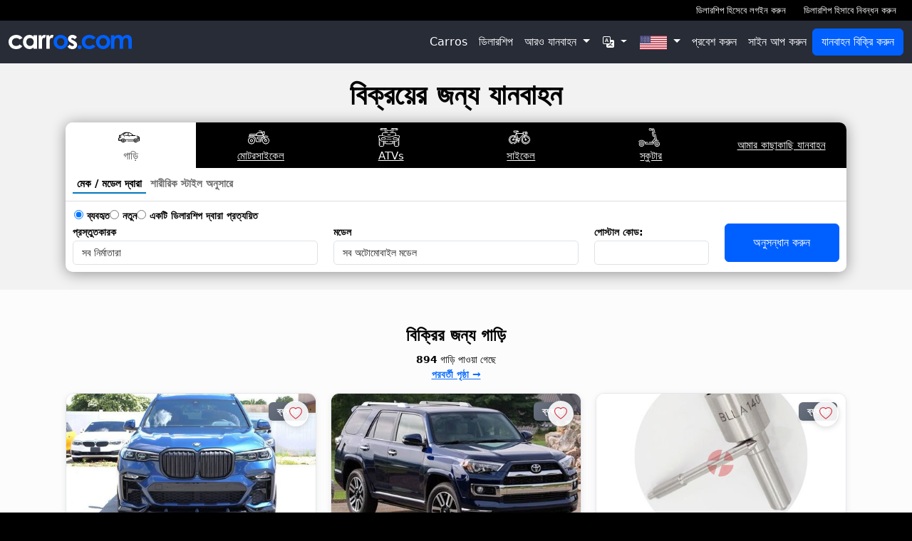

--- FILE ---
content_type: text/html; charset=utf-8
request_url: https://www.carros.com/?lang=bn
body_size: 46194
content:
<!doctype html>
<html lang="bn">
<head>
    <meta charset="UTF-8">
    <meta name="viewport"
          content="width=device-width, user-scalable=no, initial-scale=1.0, maximum-scale=1.0, minimum-scale=1.0">
    <meta http-equiv="X-UA-Compatible"
          content="ie=edge">
    <link rel="icon"
          type="image/png"
          href="/static/images/favicon_carros.png">
    <title>Carros.com - বিক্রয়ের জন্য যানবাহন</title>
    <meta name="description"
          content="Carros.com: বিক্রয়ের জন্য যানবাহন। Carros.com-এ গাড়ি, অটোমোবাইল, মোটরসাইকেল, বাইসাইকেল, স্কুটার, ATVS এবং যন্ত্রাংশ কিনুন এবং বিক্রি করুন। যে কোনো এবং সব শর্ত; Carros.com-এ বিক্রির জন্য নতুন, ব্যবহৃত, ভাঙা বা ক্লাসিক. Carros.com এ বিক্রয়ের জন্য সব ধরনের যানবাহন খুঁজুন">
    <meta property="og:type"
          content="website">
    <meta property="og:title"
          content="Carros.com - বিক্রয়ের জন্য যানবাহন"/>
    <meta property="og:description"
          content="Carros.com: বিক্রয়ের জন্য যানবাহন। Carros.com-এ গাড়ি, অটোমোবাইল, মোটরসাইকেল, বাইসাইকেল, স্কুটার, ATVS এবং যন্ত্রাংশ কিনুন এবং বিক্রি করুন। যে কোনো এবং সব শর্ত; Carros.com-এ বিক্রির জন্য নতুন, ব্যবহৃত, ভাঙা বা ক্লাসিক. Carros.com এ বিক্রয়ের জন্য সব ধরনের যানবাহন খুঁজুন">
    
        <meta property="og:image:type"
              content="image/png">
        <meta property="og:image"
              content="https://www.carros.com/static/images/logo.jpg">
    
    <meta property="og:locale"
          content="bn">
    <link href="https://www.carros.com/"
          rel="canonical"/>
    <link href="https://www.carros.com/"
          hreflang="x-default"
          rel="alternate"/>
    
        <link rel="alternate"
              hreflang="af"
              href="https://www.carros.com/?lang=af">
    
        <link rel="alternate"
              hreflang="az"
              href="https://www.carros.com/?lang=az">
    
        <link rel="alternate"
              hreflang="id"
              href="https://www.carros.com/?lang=id">
    
        <link rel="alternate"
              hreflang="bs"
              href="https://www.carros.com/?lang=bs">
    
        <link rel="alternate"
              hreflang="ca"
              href="https://www.carros.com/?lang=ca">
    
        <link rel="alternate"
              hreflang="ny"
              href="https://www.carros.com/?lang=ny">
    
        <link rel="alternate"
              hreflang="co"
              href="https://www.carros.com/?lang=co">
    
        <link rel="alternate"
              hreflang="cy"
              href="https://www.carros.com/?lang=cy">
    
        <link rel="alternate"
              hreflang="da"
              href="https://www.carros.com/?lang=da">
    
        <link rel="alternate"
              hreflang="de"
              href="https://www.carros.com/?lang=de">
    
        <link rel="alternate"
              hreflang="et"
              href="https://www.carros.com/?lang=et">
    
        <link rel="alternate"
              hreflang="en"
              href="https://www.carros.com/?lang=en">
    
        <link rel="alternate"
              hreflang="es"
              href="https://www.carros.com/?lang=es">
    
        <link rel="alternate"
              hreflang="eo"
              href="https://www.carros.com/?lang=eo">
    
        <link rel="alternate"
              hreflang="eu"
              href="https://www.carros.com/?lang=eu">
    
        <link rel="alternate"
              hreflang="fr"
              href="https://www.carros.com/?lang=fr">
    
        <link rel="alternate"
              hreflang="fy"
              href="https://www.carros.com/?lang=fy">
    
        <link rel="alternate"
              hreflang="ga"
              href="https://www.carros.com/?lang=ga">
    
        <link rel="alternate"
              hreflang="gl"
              href="https://www.carros.com/?lang=gl">
    
        <link rel="alternate"
              hreflang="gd"
              href="https://www.carros.com/?lang=gd">
    
        <link rel="alternate"
              hreflang="ha"
              href="https://www.carros.com/?lang=ha">
    
        <link rel="alternate"
              hreflang="hr"
              href="https://www.carros.com/?lang=hr">
    
        <link rel="alternate"
              hreflang="ig"
              href="https://www.carros.com/?lang=ig">
    
        <link rel="alternate"
              hreflang="it"
              href="https://www.carros.com/?lang=it">
    
        <link rel="alternate"
              hreflang="sw"
              href="https://www.carros.com/?lang=sw">
    
        <link rel="alternate"
              hreflang="ht"
              href="https://www.carros.com/?lang=ht">
    
        <link rel="alternate"
              hreflang="ku"
              href="https://www.carros.com/?lang=ku">
    
        <link rel="alternate"
              hreflang="la"
              href="https://www.carros.com/?lang=la">
    
        <link rel="alternate"
              hreflang="lv"
              href="https://www.carros.com/?lang=lv">
    
        <link rel="alternate"
              hreflang="lt"
              href="https://www.carros.com/?lang=lt">
    
        <link rel="alternate"
              hreflang="hu"
              href="https://www.carros.com/?lang=hu">
    
        <link rel="alternate"
              hreflang="mg"
              href="https://www.carros.com/?lang=mg">
    
        <link rel="alternate"
              hreflang="mt"
              href="https://www.carros.com/?lang=mt">
    
        <link rel="alternate"
              hreflang="mi"
              href="https://www.carros.com/?lang=mi">
    
        <link rel="alternate"
              hreflang="ms"
              href="https://www.carros.com/?lang=ms">
    
        <link rel="alternate"
              hreflang="nl"
              href="https://www.carros.com/?lang=nl">
    
        <link rel="alternate"
              hreflang="uz"
              href="https://www.carros.com/?lang=uz">
    
        <link rel="alternate"
              hreflang="pl"
              href="https://www.carros.com/?lang=pl">
    
        <link rel="alternate"
              hreflang="pt"
              href="https://www.carros.com/?lang=pt">
    
        <link rel="alternate"
              hreflang="ru"
              href="https://www.carros.com/?lang=ru">
    
        <link rel="alternate"
              hreflang="ro"
              href="https://www.carros.com/?lang=ro">
    
        <link rel="alternate"
              hreflang="sm"
              href="https://www.carros.com/?lang=sm">
    
        <link rel="alternate"
              hreflang="st"
              href="https://www.carros.com/?lang=st">
    
        <link rel="alternate"
              hreflang="sn"
              href="https://www.carros.com/?lang=sn">
    
        <link rel="alternate"
              hreflang="sq"
              href="https://www.carros.com/?lang=sq">
    
        <link rel="alternate"
              hreflang="sk"
              href="https://www.carros.com/?lang=sk">
    
        <link rel="alternate"
              hreflang="sl"
              href="https://www.carros.com/?lang=sl">
    
        <link rel="alternate"
              hreflang="so"
              href="https://www.carros.com/?lang=so">
    
        <link rel="alternate"
              hreflang="su"
              href="https://www.carros.com/?lang=su">
    
        <link rel="alternate"
              hreflang="fi"
              href="https://www.carros.com/?lang=fi">
    
        <link rel="alternate"
              hreflang="sv"
              href="https://www.carros.com/?lang=sv">
    
        <link rel="alternate"
              hreflang="tl"
              href="https://www.carros.com/?lang=tl">
    
        <link rel="alternate"
              hreflang="vi"
              href="https://www.carros.com/?lang=vi">
    
        <link rel="alternate"
              hreflang="tr"
              href="https://www.carros.com/?lang=tr">
    
        <link rel="alternate"
              hreflang="xh"
              href="https://www.carros.com/?lang=xh">
    
        <link rel="alternate"
              hreflang="yi"
              href="https://www.carros.com/?lang=yi">
    
        <link rel="alternate"
              hreflang="yo"
              href="https://www.carros.com/?lang=yo">
    
        <link rel="alternate"
              hreflang="zu"
              href="https://www.carros.com/?lang=zu">
    
        <link rel="alternate"
              hreflang="no"
              href="https://www.carros.com/?lang=no">
    
        <link rel="alternate"
              hreflang="is"
              href="https://www.carros.com/?lang=is">
    
        <link rel="alternate"
              hreflang="cs"
              href="https://www.carros.com/?lang=cs">
    
        <link rel="alternate"
              hreflang="el"
              href="https://www.carros.com/?lang=el">
    
        <link rel="alternate"
              hreflang="ky"
              href="https://www.carros.com/?lang=ky">
    
        <link rel="alternate"
              hreflang="mk"
              href="https://www.carros.com/?lang=mk">
    
        <link rel="alternate"
              hreflang="mn"
              href="https://www.carros.com/?lang=mn">
    
        <link rel="alternate"
              hreflang="sr"
              href="https://www.carros.com/?lang=sr">
    
        <link rel="alternate"
              hreflang="tg"
              href="https://www.carros.com/?lang=tg">
    
        <link rel="alternate"
              hreflang="uk"
              href="https://www.carros.com/?lang=uk">
    
        <link rel="alternate"
              hreflang="be"
              href="https://www.carros.com/?lang=be">
    
        <link rel="alternate"
              hreflang="bg"
              href="https://www.carros.com/?lang=bg">
    
        <link rel="alternate"
              hreflang="kk"
              href="https://www.carros.com/?lang=kk">
    
        <link rel="alternate"
              hreflang="hy"
              href="https://www.carros.com/?lang=hy">
    
        <link rel="alternate"
              hreflang="ur"
              href="https://www.carros.com/?lang=ur">
    
        <link rel="alternate"
              hreflang="sd"
              href="https://www.carros.com/?lang=sd">
    
        <link rel="alternate"
              hreflang="ar"
              href="https://www.carros.com/?lang=ar">
    
        <link rel="alternate"
              hreflang="fa"
              href="https://www.carros.com/?lang=fa">
    
        <link rel="alternate"
              hreflang="ps"
              href="https://www.carros.com/?lang=ps">
    
        <link rel="alternate"
              hreflang="ne"
              href="https://www.carros.com/?lang=ne">
    
        <link rel="alternate"
              hreflang="mr"
              href="https://www.carros.com/?lang=mr">
    
        <link rel="alternate"
              hreflang="hi"
              href="https://www.carros.com/?lang=hi">
    
        <link rel="alternate"
              hreflang="bn"
              href="https://www.carros.com/?lang=bn">
    
        <link rel="alternate"
              hreflang="pa"
              href="https://www.carros.com/?lang=pa">
    
        <link rel="alternate"
              hreflang="gu"
              href="https://www.carros.com/?lang=gu">
    
        <link rel="alternate"
              hreflang="ta"
              href="https://www.carros.com/?lang=ta">
    
        <link rel="alternate"
              hreflang="te"
              href="https://www.carros.com/?lang=te">
    
        <link rel="alternate"
              hreflang="kn"
              href="https://www.carros.com/?lang=kn">
    
        <link rel="alternate"
              hreflang="ml"
              href="https://www.carros.com/?lang=ml">
    
        <link rel="alternate"
              hreflang="si"
              href="https://www.carros.com/?lang=si">
    
        <link rel="alternate"
              hreflang="th"
              href="https://www.carros.com/?lang=th">
    
        <link rel="alternate"
              hreflang="lo"
              href="https://www.carros.com/?lang=lo">
    
        <link rel="alternate"
              hreflang="my"
              href="https://www.carros.com/?lang=my">
    
        <link rel="alternate"
              hreflang="ka"
              href="https://www.carros.com/?lang=ka">
    
        <link rel="alternate"
              hreflang="am"
              href="https://www.carros.com/?lang=am">
    
        <link rel="alternate"
              hreflang="km"
              href="https://www.carros.com/?lang=km">
    
        <link rel="alternate"
              hreflang="zh"
              href="https://www.carros.com/?lang=zh">
    
        <link rel="alternate"
              hreflang="ja"
              href="https://www.carros.com/?lang=ja">
    
        <link rel="alternate"
              hreflang="ko"
              href="https://www.carros.com/?lang=ko">
    
    <link rel="stylesheet" href="/static/css/bootstrap.min.css">
    <link rel="stylesheet" href="/static/bootstrap-icons/font/bootstrap-icons.min.css">
    <link rel="stylesheet" href="/static/styles/main.css?1.40">
    <link rel="stylesheet" href="/static/styles/mobile.css?1.40" media="(max-width: 540px)">
</head>
<body class="">
<nav class="navbar navbar-expand-lg p-0 flex-column">
    <div class="subheader d-none d-lg-block" style="width: 100%">
        <div class="container-fluid">
            <div class="text-end">
                
                    <a href="/login/">ডিলারশিপ হিসেবে লগইন করুন</a>
                    <a href="/register-as-a-dealership/">ডিলারশিপ হিসাবে নিবন্ধন করুন</a>
                
            </div>
        </div>
    </div>

    <div class="container-fluid d-flex align-items-center main-header">
        <div class="navbar-header d-flex align-items-center">
            <button type="button"
                    class="navbar-toggler d-block d-lg-none"
                    data-bs-toggle="collapse"
                    data-bs-target="#mainMenu"
                    aria-controls="mainMenu"
                    aria-expanded="false"
                    aria-label="Toggle navigation">
                <svg xmlns="http://www.w3.org/2000/svg"
     xmlns:xlink="http://www.w3.org/1999/xlink"
     xmlns:svgjs="http://svgjs.com/svgjs"
     version="1.1"
     width="512"
     height="512"
     x="0"
     y="0"
     viewBox="0 0 276.167 276.167"
     style="enable-background:new 0 0 512 512"
     xml:space="preserve"
     class=""><g>
<g xmlns="http://www.w3.org/2000/svg">
	<g>
		<path d="M33.144,2.471C15.336,2.471,0.85,16.958,0.85,34.765s14.48,32.293,32.294,32.293s32.294-14.486,32.294-32.293    S50.951,2.471,33.144,2.471z"
              fill="#5f6368"
              data-original="#000000"
              style=""
              class=""></path>
        <path d="M137.663,2.471c-17.807,0-32.294,14.487-32.294,32.294s14.487,32.293,32.294,32.293c17.808,0,32.297-14.486,32.297-32.293    S155.477,2.471,137.663,2.471z"
              fill="#5f6368"
              data-original="#000000"
              style=""
              class=""></path>
        <path d="M243.873,67.059c17.804,0,32.294-14.486,32.294-32.293S261.689,2.471,243.873,2.471s-32.294,14.487-32.294,32.294    S226.068,67.059,243.873,67.059z"
              fill="#5f6368"
              data-original="#000000"
              style=""
              class=""></path>
        <path d="M32.3,170.539c17.807,0,32.297-14.483,32.297-32.293c0-17.811-14.49-32.297-32.297-32.297S0,120.436,0,138.246    C0,156.056,14.493,170.539,32.3,170.539z"
              fill="#5f6368"
              data-original="#000000"
              style=""
              class=""></path>
        <path d="M136.819,170.539c17.804,0,32.294-14.483,32.294-32.293c0-17.811-14.478-32.297-32.294-32.297    c-17.813,0-32.294,14.486-32.294,32.297C104.525,156.056,119.012,170.539,136.819,170.539z"
              fill="#5f6368"
              data-original="#000000"
              style=""
              class=""></path>
        <path d="M243.038,170.539c17.811,0,32.294-14.483,32.294-32.293c0-17.811-14.483-32.297-32.294-32.297    s-32.306,14.486-32.306,32.297C210.732,156.056,225.222,170.539,243.038,170.539z"
              fill="#5f6368"
              data-original="#000000"
              style=""
              class=""></path>
        <path d="M33.039,209.108c-17.807,0-32.3,14.483-32.3,32.294c0,17.804,14.493,32.293,32.3,32.293s32.293-14.482,32.293-32.293    S50.846,209.108,33.039,209.108z"
              fill="#5f6368"
              data-original="#000000"
              style=""
              class=""></path>
        <path d="M137.564,209.108c-17.808,0-32.3,14.483-32.3,32.294c0,17.804,14.487,32.293,32.3,32.293    c17.804,0,32.293-14.482,32.293-32.293S155.368,209.108,137.564,209.108z"
              fill="#5f6368"
              data-original="#000000"
              style=""
              class=""></path>
        <path d="M243.771,209.108c-17.804,0-32.294,14.483-32.294,32.294c0,17.804,14.49,32.293,32.294,32.293    c17.811,0,32.294-14.482,32.294-32.293S261.575,209.108,243.771,209.108z"
              fill="#5f6368"
              data-original="#000000"
              style=""
              class=""></path>
	</g>
</g>
<g xmlns="http://www.w3.org/2000/svg">
</g>
<g xmlns="http://www.w3.org/2000/svg">
</g>
<g xmlns="http://www.w3.org/2000/svg">
</g>
<g xmlns="http://www.w3.org/2000/svg">
</g>
<g xmlns="http://www.w3.org/2000/svg">
</g>
<g xmlns="http://www.w3.org/2000/svg">
</g>
<g xmlns="http://www.w3.org/2000/svg">
</g>
<g xmlns="http://www.w3.org/2000/svg">
</g>
<g xmlns="http://www.w3.org/2000/svg">
</g>
<g xmlns="http://www.w3.org/2000/svg">
</g>
<g xmlns="http://www.w3.org/2000/svg">
</g>
<g xmlns="http://www.w3.org/2000/svg">
</g>
<g xmlns="http://www.w3.org/2000/svg">
</g>
<g xmlns="http://www.w3.org/2000/svg">
</g>
<g xmlns="http://www.w3.org/2000/svg">
</g>
</g></svg>
            </button>
            <a class="navbar-brand"
               href="/?lang=bn"><svg xmlns="http://www.w3.org/2000/svg" width="442.73" height="51.32" viewBox="0 0 442.73 51.32"><title>Carros.com</title><path d="M50.05,11.12l-10.2,5.61a17.32,17.32,0,0,0-5.68-4.17,17,17,0,0,0-6.58-1.17q-6.87,0-11.11,4.1A14,14,0,0,0,12.23,26a13.46,13.46,0,0,0,4.09,10.16q4.08,3.95,10.73,3.94,8.22,0,12.8-5.6l9.66,6.61Q41.67,51.33,27.35,51.32q-12.87,0-20.17-7.63A25,25,0,0,1-.1,25.84,25.1,25.1,0,0,1,13.33,3.41,29.54,29.54,0,0,1,27.53,0a28.78,28.78,0,0,1,13,2.89A24.83,24.83,0,0,1,50.05,11.12Z" transform="translate(0.1)" style="fill:#fff"/><path d="M89.76,1.26H102v48.8H89.76V44.9a24,24,0,0,1-7.2,4.92,20.13,20.13,0,0,1-7.81,1.5A21.73,21.73,0,0,1,58.39,44q-6.9-7.32-6.9-18.23,0-11.31,6.68-18.53A21.27,21.27,0,0,1,74.39,0a20.57,20.57,0,0,1,8.24,1.66,22.72,22.72,0,0,1,7.13,5Zm-12.88,10a12.36,12.36,0,0,0-9.43,4,14.45,14.45,0,0,0-3.76,10.29A14.65,14.65,0,0,0,67.51,36a12.4,12.4,0,0,0,9.42,4.08,12.59,12.59,0,0,0,9.56-4,14.65,14.65,0,0,0,3.8-10.52,14.22,14.22,0,0,0-3.8-10.32A12.76,12.76,0,0,0,76.88,11.3Z" transform="translate(0.1)" style="fill:#fff"/><path d="M107.84,1.26h10.5V7.4a13.07,13.07,0,0,1,4.53-5.52A11,11,0,0,1,129.06,0a11.46,11.46,0,0,1,5,1.26L130.22,11.8a8.35,8.35,0,0,0-3.54-1.08q-2.84,0-4.78,3.5T120,28l0,2.37V50.06H107.84Z" transform="translate(0.1)" style="fill:#fff"/><path d="M135.38,1.26h10.5V7.4a13.22,13.22,0,0,1,4.53-5.52A11,11,0,0,1,156.6,0a11.4,11.4,0,0,1,5,1.26L157.77,11.8a8.43,8.43,0,0,0-3.55-1.08q-2.82,0-4.77,3.5T147.5,28l0,2.37V50.06H135.38Z" transform="translate(0.1)" style="fill:#fff"/><path d="M186.89,0a25.88,25.88,0,0,1,13,3.45,25.34,25.34,0,0,1,12.9,22.16,25.58,25.58,0,0,1-3.43,12.92,24.78,24.78,0,0,1-9.36,9.4,25.76,25.76,0,0,1-13,3.39A24.34,24.34,0,0,1,169,43.85a24.79,24.79,0,0,1-7.43-18.15A24.7,24.7,0,0,1,170,6.64,24.52,24.52,0,0,1,186.89,0Zm.2,11.53a12.6,12.6,0,0,0-9.51,4,14.1,14.1,0,0,0-3.79,10.16A14.36,14.36,0,0,0,177.54,36a12.55,12.55,0,0,0,9.5,3.94,12.68,12.68,0,0,0,9.57-4,14.22,14.22,0,0,0,3.82-10.27,14.17,14.17,0,0,0-3.75-10.21A12.71,12.71,0,0,0,187.09,11.53Z" transform="translate(0.1)" style="fill:#0060ff"/><path d="M245.3,8.07l-7.58,7.59q-4.62-4.58-8.39-4.58a5.23,5.23,0,0,0-3.23.88,2.61,2.61,0,0,0-1.17,2.17,2.71,2.71,0,0,0,.74,1.82,14,14,0,0,0,3.66,2.26l4.49,2.25q7.08,3.49,9.73,7.13a14.1,14.1,0,0,1,2.65,8.52A14.1,14.1,0,0,1,241.42,47c-3.19,2.9-7.45,4.35-12.81,4.35a20.34,20.34,0,0,1-17-8.34l7.53-8.21a17.69,17.69,0,0,0,5.05,4.06,11.17,11.17,0,0,0,5.13,1.54,6.19,6.19,0,0,0,3.91-1.16,3.41,3.41,0,0,0,1.48-2.69q0-2.84-5.34-5.52l-4.13-2.07Q213.37,23,213.36,14a13,13,0,0,1,4.46-9.9A16.24,16.24,0,0,1,229.24,0,19.85,19.85,0,0,1,245.3,8.07Z" transform="translate(0.1)" style="fill:#fff"/><path d="M255.18,37.28a6.84,6.84,0,0,1,5,2,6.73,6.73,0,0,1,2.06,5,7,7,0,0,1-14.09,0,6.7,6.7,0,0,1,2.07-5A6.81,6.81,0,0,1,255.18,37.28Z" transform="translate(0.1)" style="fill:#0060ff"/><path d="M312.78,11.12l-10.19,5.61a17.42,17.42,0,0,0-5.68-4.17,17,17,0,0,0-6.58-1.17,15.35,15.35,0,0,0-11.12,4.1A14,14,0,0,0,275,26a13.48,13.48,0,0,0,4.08,10.16,14.83,14.83,0,0,0,10.74,3.94q8.22,0,12.8-5.6l9.66,6.61q-7.86,10.22-22.16,10.21-12.88,0-20.17-7.63a25,25,0,0,1-7.29-17.85A25.14,25.14,0,0,1,276.07,3.41,29.53,29.53,0,0,1,290.26,0a28.79,28.79,0,0,1,13.06,2.89A24.8,24.8,0,0,1,312.78,11.12Z" transform="translate(0.1)" style="fill:#0060ff"/><path d="M339.39,0a25.89,25.89,0,0,1,13,3.45,25.34,25.34,0,0,1,12.9,22.16,25.68,25.68,0,0,1-3.43,12.92,24.78,24.78,0,0,1-9.36,9.4,25.82,25.82,0,0,1-13.05,3.39,24.34,24.34,0,0,1-17.92-7.47,24.79,24.79,0,0,1-7.43-18.15,24.7,24.7,0,0,1,8.39-19.06A24.49,24.49,0,0,1,339.39,0Zm.2,11.53a12.59,12.59,0,0,0-9.5,4,14.11,14.11,0,0,0-3.8,10.16A14.37,14.37,0,0,0,330.05,36a12.55,12.55,0,0,0,9.5,3.94,12.69,12.69,0,0,0,9.57-4,14.22,14.22,0,0,0,3.82-10.27,14.17,14.17,0,0,0-3.75-10.21A12.71,12.71,0,0,0,339.59,11.53Z" transform="translate(0.1)" style="fill:#0060ff"/><path d="M367.84,1.26h12.25v5.6a20.93,20.93,0,0,1,7-5.16A20.5,20.5,0,0,1,395.44,0a15.6,15.6,0,0,1,8.26,2.24,16.31,16.31,0,0,1,5.93,6.55,19.77,19.77,0,0,1,7.16-6.55A19.57,19.57,0,0,1,426.06,0a17.23,17.23,0,0,1,9.16,2.42,14,14,0,0,1,5.67,6.33q1.74,3.9,1.73,12.69V50.06H430.29V25.3q0-8.3-2.07-11.24A7.06,7.06,0,0,0,422,11.12a9.38,9.38,0,0,0-5.63,1.8,10.64,10.64,0,0,0-3.7,5Q411.49,21,411.49,28v22H399.15V26.42c0-4.36-.32-7.53-1-9.49a8.65,8.65,0,0,0-2.9-4.37,7.62,7.62,0,0,0-4.68-1.44,9.2,9.2,0,0,0-5.55,1.82A10.85,10.85,0,0,0,381.32,18q-1.23,3.28-1.23,10.32V50.06H367.84Z" transform="translate(0.1)" style="fill:#0060ff"/></svg></a>
            <div class="ms-auto d-block d-lg-none d-flex">
                <ul class="mobile-menu list-inline margin-less d-flex align-items-center">






























                    <li class="d-none d-lg-block">
                        <div class="dropdown list-countries">
                            
                                <button type="button"
                                        class="btn btn-transparent dropdown-toggle btn-block-xs btn-flag"
                                        data-bs-toggle="dropdown"
                                        aria-haspopup="true"
                                        aria-expanded="false"><svg xmlns="http://www.w3.org/2000/svg" xmlns:xlink="http://www.w3.org/1999/xlink" viewBox="0 0 7410 3900">
<rect width="7410" height="3900" fill="#b22234"/>
<path d="M0,450H7410m0,600H0m0,600H7410m0,600H0m0,600H7410m0,600H0" stroke="#fff" stroke-width="300"/>
<rect width="2964" height="2100" fill="#3c3b6e"/>
<g fill="#fff">
<g id="s18">
<g id="s9">
<g id="s5">
<g id="s4">
<path id="s" d="M247,90 317.534230,307.082039 132.873218,172.917961H361.126782L176.465770,307.082039z"/>
<use xlink:href="#s" y="420"/>
<use xlink:href="#s" y="840"/>
<use xlink:href="#s" y="1260"/>
</g>
<use xlink:href="#s" y="1680"/>
</g>
<use xlink:href="#s4" x="247" y="210"/>
</g>
<use xlink:href="#s9" x="494"/>
</g>
<use xlink:href="#s18" x="988"/>
<use xlink:href="#s9" x="1976"/>
<use xlink:href="#s5" x="2470"/>
</g>
</svg>
</button>
                            
                            <ul class="dropdown-menu dropdown-menu-end country-list">
                                <li class="country-filter">
                                    <input type="text" class="form-control" placeholder="অনুসন্ধান করুন">
                                </li>
                                
                                    <li class="header-country-item" data-country="Afghanistan">
                                        <a class="dropdown-item" href="https://www.carros.com/?country=af">
                                            Afghanistan
                                        </a>
                                    </li>
                                
                                    <li class="header-country-item" data-country="Aland Islands">
                                        <a class="dropdown-item" href="https://www.carros.com/?country=ax">
                                            Aland Islands
                                        </a>
                                    </li>
                                
                                    <li class="header-country-item" data-country="Albania">
                                        <a class="dropdown-item" href="https://www.carros.com/?country=al">
                                            Albania
                                        </a>
                                    </li>
                                
                                    <li class="header-country-item" data-country="Algeria">
                                        <a class="dropdown-item" href="https://www.carros.com/?country=dz">
                                            Algeria
                                        </a>
                                    </li>
                                
                                    <li class="header-country-item" data-country="American Samoa">
                                        <a class="dropdown-item" href="https://www.carros.com/?country=as">
                                            American Samoa
                                        </a>
                                    </li>
                                
                                    <li class="header-country-item" data-country="Andorra">
                                        <a class="dropdown-item" href="https://www.carros.com/?country=ad">
                                            Andorra
                                        </a>
                                    </li>
                                
                                    <li class="header-country-item" data-country="Angola">
                                        <a class="dropdown-item" href="https://www.carros.com/?country=ao">
                                            Angola
                                        </a>
                                    </li>
                                
                                    <li class="header-country-item" data-country="Anguilla">
                                        <a class="dropdown-item" href="https://www.carros.com/?country=ai">
                                            Anguilla
                                        </a>
                                    </li>
                                
                                    <li class="header-country-item" data-country="Antarctica">
                                        <a class="dropdown-item" href="https://www.carros.com/?country=aq">
                                            Antarctica
                                        </a>
                                    </li>
                                
                                    <li class="header-country-item" data-country="Antigua And Barbuda">
                                        <a class="dropdown-item" href="https://www.carros.com/?country=ag">
                                            Antigua And Barbuda
                                        </a>
                                    </li>
                                
                                    <li class="header-country-item" data-country="Argentina">
                                        <a class="dropdown-item" href="https://www.carros.com/?country=ar">
                                            Argentina
                                        </a>
                                    </li>
                                
                                    <li class="header-country-item" data-country="Armenia">
                                        <a class="dropdown-item" href="https://www.carros.com/?country=am">
                                            Armenia
                                        </a>
                                    </li>
                                
                                    <li class="header-country-item" data-country="Aruba">
                                        <a class="dropdown-item" href="https://www.carros.com/?country=aw">
                                            Aruba
                                        </a>
                                    </li>
                                
                                    <li class="header-country-item" data-country="Australia">
                                        <a class="dropdown-item" href="https://www.carros.com/?country=au">
                                            Australia
                                        </a>
                                    </li>
                                
                                    <li class="header-country-item" data-country="Austria">
                                        <a class="dropdown-item" href="https://www.carros.com/?country=at">
                                            Austria
                                        </a>
                                    </li>
                                
                                    <li class="header-country-item" data-country="Azerbaijan">
                                        <a class="dropdown-item" href="https://www.carros.com/?country=az">
                                            Azerbaijan
                                        </a>
                                    </li>
                                
                                    <li class="header-country-item" data-country="Bahamas The">
                                        <a class="dropdown-item" href="https://www.carros.com/?country=bs">
                                            Bahamas The
                                        </a>
                                    </li>
                                
                                    <li class="header-country-item" data-country="Bahrain">
                                        <a class="dropdown-item" href="https://www.carros.com/?country=bh">
                                            Bahrain
                                        </a>
                                    </li>
                                
                                    <li class="header-country-item" data-country="Bangladesh">
                                        <a class="dropdown-item" href="https://www.carros.com/?country=bd">
                                            Bangladesh
                                        </a>
                                    </li>
                                
                                    <li class="header-country-item" data-country="Barbados">
                                        <a class="dropdown-item" href="https://www.carros.com/?country=bb">
                                            Barbados
                                        </a>
                                    </li>
                                
                                    <li class="header-country-item" data-country="Belarus">
                                        <a class="dropdown-item" href="https://www.carros.com/?country=by">
                                            Belarus
                                        </a>
                                    </li>
                                
                                    <li class="header-country-item" data-country="Belgium">
                                        <a class="dropdown-item" href="https://www.carros.com/?country=be">
                                            Belgium
                                        </a>
                                    </li>
                                
                                    <li class="header-country-item" data-country="Belize">
                                        <a class="dropdown-item" href="https://www.carros.com/?country=bz">
                                            Belize
                                        </a>
                                    </li>
                                
                                    <li class="header-country-item" data-country="Benin">
                                        <a class="dropdown-item" href="https://www.carros.com/?country=bj">
                                            Benin
                                        </a>
                                    </li>
                                
                                    <li class="header-country-item" data-country="Bermuda">
                                        <a class="dropdown-item" href="https://www.carros.com/?country=bm">
                                            Bermuda
                                        </a>
                                    </li>
                                
                                    <li class="header-country-item" data-country="Bhutan">
                                        <a class="dropdown-item" href="https://www.carros.com/?country=bt">
                                            Bhutan
                                        </a>
                                    </li>
                                
                                    <li class="header-country-item" data-country="Bolivia">
                                        <a class="dropdown-item" href="https://www.carros.com/?country=bo">
                                            Bolivia
                                        </a>
                                    </li>
                                
                                    <li class="header-country-item" data-country="Bosnia and Herzegovina">
                                        <a class="dropdown-item" href="https://www.carros.com/?country=ba">
                                            Bosnia and Herzegovina
                                        </a>
                                    </li>
                                
                                    <li class="header-country-item" data-country="Botswana">
                                        <a class="dropdown-item" href="https://www.carros.com/?country=bw">
                                            Botswana
                                        </a>
                                    </li>
                                
                                    <li class="header-country-item" data-country="Bouvet Island">
                                        <a class="dropdown-item" href="https://www.carros.com/?country=bv">
                                            Bouvet Island
                                        </a>
                                    </li>
                                
                                    <li class="header-country-item" data-country="Brazil">
                                        <a class="dropdown-item" href="https://www.carros.com/?country=br">
                                            Brazil
                                        </a>
                                    </li>
                                
                                    <li class="header-country-item" data-country="British Indian Ocean Territory">
                                        <a class="dropdown-item" href="https://www.carros.com/?country=io">
                                            British Indian Ocean Territory
                                        </a>
                                    </li>
                                
                                    <li class="header-country-item" data-country="Brunei">
                                        <a class="dropdown-item" href="https://www.carros.com/?country=bn">
                                            Brunei
                                        </a>
                                    </li>
                                
                                    <li class="header-country-item" data-country="Bulgaria">
                                        <a class="dropdown-item" href="https://www.carros.com/?country=bg">
                                            Bulgaria
                                        </a>
                                    </li>
                                
                                    <li class="header-country-item" data-country="Burkina Faso">
                                        <a class="dropdown-item" href="https://www.carros.com/?country=bf">
                                            Burkina Faso
                                        </a>
                                    </li>
                                
                                    <li class="header-country-item" data-country="Burundi">
                                        <a class="dropdown-item" href="https://www.carros.com/?country=bi">
                                            Burundi
                                        </a>
                                    </li>
                                
                                    <li class="header-country-item" data-country="Cambodia">
                                        <a class="dropdown-item" href="https://www.carros.com/?country=kh">
                                            Cambodia
                                        </a>
                                    </li>
                                
                                    <li class="header-country-item" data-country="Cameroon">
                                        <a class="dropdown-item" href="https://www.carros.com/?country=cm">
                                            Cameroon
                                        </a>
                                    </li>
                                
                                    <li class="header-country-item" data-country="Canada">
                                        <a class="dropdown-item" href="https://www.carros.com/?country=ca">
                                            Canada
                                        </a>
                                    </li>
                                
                                    <li class="header-country-item" data-country="Cape Verde">
                                        <a class="dropdown-item" href="https://www.carros.com/?country=cv">
                                            Cape Verde
                                        </a>
                                    </li>
                                
                                    <li class="header-country-item" data-country="Cayman Islands">
                                        <a class="dropdown-item" href="https://www.carros.com/?country=ky">
                                            Cayman Islands
                                        </a>
                                    </li>
                                
                                    <li class="header-country-item" data-country="Central African Republic">
                                        <a class="dropdown-item" href="https://www.carros.com/?country=cf">
                                            Central African Republic
                                        </a>
                                    </li>
                                
                                    <li class="header-country-item" data-country="Chad">
                                        <a class="dropdown-item" href="https://www.carros.com/?country=td">
                                            Chad
                                        </a>
                                    </li>
                                
                                    <li class="header-country-item" data-country="Chile">
                                        <a class="dropdown-item" href="https://www.carros.com/?country=cl">
                                            Chile
                                        </a>
                                    </li>
                                
                                    <li class="header-country-item" data-country="China">
                                        <a class="dropdown-item" href="https://www.carros.com/?country=cn">
                                            China
                                        </a>
                                    </li>
                                
                                    <li class="header-country-item" data-country="Christmas Island">
                                        <a class="dropdown-item" href="https://www.carros.com/?country=cx">
                                            Christmas Island
                                        </a>
                                    </li>
                                
                                    <li class="header-country-item" data-country="Cocos (Keeling) Islands">
                                        <a class="dropdown-item" href="https://www.carros.com/?country=cc">
                                            Cocos (Keeling) Islands
                                        </a>
                                    </li>
                                
                                    <li class="header-country-item" data-country="Colombia">
                                        <a class="dropdown-item" href="https://www.carros.com/?country=co">
                                            Colombia
                                        </a>
                                    </li>
                                
                                    <li class="header-country-item" data-country="Comoros">
                                        <a class="dropdown-item" href="https://www.carros.com/?country=km">
                                            Comoros
                                        </a>
                                    </li>
                                
                                    <li class="header-country-item" data-country="Congo">
                                        <a class="dropdown-item" href="https://www.carros.com/?country=cg">
                                            Congo
                                        </a>
                                    </li>
                                
                                    <li class="header-country-item" data-country="Congo The Democratic Republic Of The">
                                        <a class="dropdown-item" href="https://www.carros.com/?country=cd">
                                            Congo The Democratic Republic Of The
                                        </a>
                                    </li>
                                
                                    <li class="header-country-item" data-country="Cook Islands">
                                        <a class="dropdown-item" href="https://www.carros.com/?country=ck">
                                            Cook Islands
                                        </a>
                                    </li>
                                
                                    <li class="header-country-item" data-country="Costa Rica">
                                        <a class="dropdown-item" href="https://www.carros.com/?country=cr">
                                            Costa Rica
                                        </a>
                                    </li>
                                
                                    <li class="header-country-item" data-country="Cote D&#x27;Ivoire (Ivory Coast)">
                                        <a class="dropdown-item" href="https://www.carros.com/?country=ci">
                                            Cote D&#x27;Ivoire (Ivory Coast)
                                        </a>
                                    </li>
                                
                                    <li class="header-country-item" data-country="Croatia (Hrvatska)">
                                        <a class="dropdown-item" href="https://www.carros.com/?country=hr">
                                            Croatia (Hrvatska)
                                        </a>
                                    </li>
                                
                                    <li class="header-country-item" data-country="Cuba">
                                        <a class="dropdown-item" href="https://www.carros.com/?country=cu">
                                            Cuba
                                        </a>
                                    </li>
                                
                                    <li class="header-country-item" data-country="Cyprus">
                                        <a class="dropdown-item" href="https://www.carros.com/?country=cy">
                                            Cyprus
                                        </a>
                                    </li>
                                
                                    <li class="header-country-item" data-country="Czech Republic">
                                        <a class="dropdown-item" href="https://www.carros.com/?country=cz">
                                            Czech Republic
                                        </a>
                                    </li>
                                
                                    <li class="header-country-item" data-country="Denmark">
                                        <a class="dropdown-item" href="https://www.carros.com/?country=dk">
                                            Denmark
                                        </a>
                                    </li>
                                
                                    <li class="header-country-item" data-country="Djibouti">
                                        <a class="dropdown-item" href="https://www.carros.com/?country=dj">
                                            Djibouti
                                        </a>
                                    </li>
                                
                                    <li class="header-country-item" data-country="Dominica">
                                        <a class="dropdown-item" href="https://www.carros.com/?country=dm">
                                            Dominica
                                        </a>
                                    </li>
                                
                                    <li class="header-country-item" data-country="Dominican Republic">
                                        <a class="dropdown-item" href="https://www.carros.com/?country=do">
                                            Dominican Republic
                                        </a>
                                    </li>
                                
                                    <li class="header-country-item" data-country="East Timor">
                                        <a class="dropdown-item" href="https://www.carros.com/?country=tl">
                                            East Timor
                                        </a>
                                    </li>
                                
                                    <li class="header-country-item" data-country="Ecuador">
                                        <a class="dropdown-item" href="https://www.carros.com/?country=ec">
                                            Ecuador
                                        </a>
                                    </li>
                                
                                    <li class="header-country-item" data-country="Egypt">
                                        <a class="dropdown-item" href="https://www.carros.com/?country=eg">
                                            Egypt
                                        </a>
                                    </li>
                                
                                    <li class="header-country-item" data-country="El Salvador">
                                        <a class="dropdown-item" href="https://www.carros.com/?country=sv">
                                            El Salvador
                                        </a>
                                    </li>
                                
                                    <li class="header-country-item" data-country="Equatorial Guinea">
                                        <a class="dropdown-item" href="https://www.carros.com/?country=gq">
                                            Equatorial Guinea
                                        </a>
                                    </li>
                                
                                    <li class="header-country-item" data-country="Eritrea">
                                        <a class="dropdown-item" href="https://www.carros.com/?country=er">
                                            Eritrea
                                        </a>
                                    </li>
                                
                                    <li class="header-country-item" data-country="Estonia">
                                        <a class="dropdown-item" href="https://www.carros.com/?country=ee">
                                            Estonia
                                        </a>
                                    </li>
                                
                                    <li class="header-country-item" data-country="Ethiopia">
                                        <a class="dropdown-item" href="https://www.carros.com/?country=et">
                                            Ethiopia
                                        </a>
                                    </li>
                                
                                    <li class="header-country-item" data-country="Falkland Islands">
                                        <a class="dropdown-item" href="https://www.carros.com/?country=fk">
                                            Falkland Islands
                                        </a>
                                    </li>
                                
                                    <li class="header-country-item" data-country="Faroe Islands">
                                        <a class="dropdown-item" href="https://www.carros.com/?country=fo">
                                            Faroe Islands
                                        </a>
                                    </li>
                                
                                    <li class="header-country-item" data-country="Fiji Islands">
                                        <a class="dropdown-item" href="https://www.carros.com/?country=fj">
                                            Fiji Islands
                                        </a>
                                    </li>
                                
                                    <li class="header-country-item" data-country="Finland">
                                        <a class="dropdown-item" href="https://www.carros.com/?country=fi">
                                            Finland
                                        </a>
                                    </li>
                                
                                    <li class="header-country-item" data-country="France">
                                        <a class="dropdown-item" href="https://www.carros.com/?country=fr">
                                            France
                                        </a>
                                    </li>
                                
                                    <li class="header-country-item" data-country="French Guiana">
                                        <a class="dropdown-item" href="https://www.carros.com/?country=gf">
                                            French Guiana
                                        </a>
                                    </li>
                                
                                    <li class="header-country-item" data-country="French Polynesia">
                                        <a class="dropdown-item" href="https://www.carros.com/?country=pf">
                                            French Polynesia
                                        </a>
                                    </li>
                                
                                    <li class="header-country-item" data-country="French Southern Territories">
                                        <a class="dropdown-item" href="https://www.carros.com/?country=tf">
                                            French Southern Territories
                                        </a>
                                    </li>
                                
                                    <li class="header-country-item" data-country="Gabon">
                                        <a class="dropdown-item" href="https://www.carros.com/?country=ga">
                                            Gabon
                                        </a>
                                    </li>
                                
                                    <li class="header-country-item" data-country="Gambia The">
                                        <a class="dropdown-item" href="https://www.carros.com/?country=gm">
                                            Gambia The
                                        </a>
                                    </li>
                                
                                    <li class="header-country-item" data-country="Georgia">
                                        <a class="dropdown-item" href="https://www.carros.com/?country=ge">
                                            Georgia
                                        </a>
                                    </li>
                                
                                    <li class="header-country-item" data-country="Germany">
                                        <a class="dropdown-item" href="https://www.carros.com/?country=de">
                                            Germany
                                        </a>
                                    </li>
                                
                                    <li class="header-country-item" data-country="Ghana">
                                        <a class="dropdown-item" href="https://www.carros.com/?country=gh">
                                            Ghana
                                        </a>
                                    </li>
                                
                                    <li class="header-country-item" data-country="Gibraltar">
                                        <a class="dropdown-item" href="https://www.carros.com/?country=gi">
                                            Gibraltar
                                        </a>
                                    </li>
                                
                                    <li class="header-country-item" data-country="Greece">
                                        <a class="dropdown-item" href="https://www.carros.com/?country=gr">
                                            Greece
                                        </a>
                                    </li>
                                
                                    <li class="header-country-item" data-country="Greenland">
                                        <a class="dropdown-item" href="https://www.carros.com/?country=gl">
                                            Greenland
                                        </a>
                                    </li>
                                
                                    <li class="header-country-item" data-country="Grenada">
                                        <a class="dropdown-item" href="https://www.carros.com/?country=gd">
                                            Grenada
                                        </a>
                                    </li>
                                
                                    <li class="header-country-item" data-country="Guadeloupe">
                                        <a class="dropdown-item" href="https://www.carros.com/?country=gp">
                                            Guadeloupe
                                        </a>
                                    </li>
                                
                                    <li class="header-country-item" data-country="Guam">
                                        <a class="dropdown-item" href="https://www.carros.com/?country=gu">
                                            Guam
                                        </a>
                                    </li>
                                
                                    <li class="header-country-item" data-country="Guatemala">
                                        <a class="dropdown-item" href="https://www.carros.com/?country=gt">
                                            Guatemala
                                        </a>
                                    </li>
                                
                                    <li class="header-country-item" data-country="Guernsey and Alderney">
                                        <a class="dropdown-item" href="https://www.carros.com/?country=gg">
                                            Guernsey and Alderney
                                        </a>
                                    </li>
                                
                                    <li class="header-country-item" data-country="Guinea">
                                        <a class="dropdown-item" href="https://www.carros.com/?country=gn">
                                            Guinea
                                        </a>
                                    </li>
                                
                                    <li class="header-country-item" data-country="Guinea-Bissau">
                                        <a class="dropdown-item" href="https://www.carros.com/?country=gw">
                                            Guinea-Bissau
                                        </a>
                                    </li>
                                
                                    <li class="header-country-item" data-country="Guyana">
                                        <a class="dropdown-item" href="https://www.carros.com/?country=gy">
                                            Guyana
                                        </a>
                                    </li>
                                
                                    <li class="header-country-item" data-country="Haiti">
                                        <a class="dropdown-item" href="https://www.carros.com/?country=ht">
                                            Haiti
                                        </a>
                                    </li>
                                
                                    <li class="header-country-item" data-country="Heard and McDonald Islands">
                                        <a class="dropdown-item" href="https://www.carros.com/?country=hm">
                                            Heard and McDonald Islands
                                        </a>
                                    </li>
                                
                                    <li class="header-country-item" data-country="Honduras">
                                        <a class="dropdown-item" href="https://www.carros.com/?country=hn">
                                            Honduras
                                        </a>
                                    </li>
                                
                                    <li class="header-country-item" data-country="Hong Kong S.A.R.">
                                        <a class="dropdown-item" href="https://www.carros.com/?country=hk">
                                            Hong Kong S.A.R.
                                        </a>
                                    </li>
                                
                                    <li class="header-country-item" data-country="Hungary">
                                        <a class="dropdown-item" href="https://www.carros.com/?country=hu">
                                            Hungary
                                        </a>
                                    </li>
                                
                                    <li class="header-country-item" data-country="Iceland">
                                        <a class="dropdown-item" href="https://www.carros.com/?country=is">
                                            Iceland
                                        </a>
                                    </li>
                                
                                    <li class="header-country-item" data-country="India">
                                        <a class="dropdown-item" href="https://www.carros.com/?country=in">
                                            India
                                        </a>
                                    </li>
                                
                                    <li class="header-country-item" data-country="Indonesia">
                                        <a class="dropdown-item" href="https://www.carros.com/?country=id">
                                            Indonesia
                                        </a>
                                    </li>
                                
                                    <li class="header-country-item" data-country="Iran">
                                        <a class="dropdown-item" href="https://www.carros.com/?country=ir">
                                            Iran
                                        </a>
                                    </li>
                                
                                    <li class="header-country-item" data-country="Iraq">
                                        <a class="dropdown-item" href="https://www.carros.com/?country=iq">
                                            Iraq
                                        </a>
                                    </li>
                                
                                    <li class="header-country-item" data-country="Ireland">
                                        <a class="dropdown-item" href="https://www.carros.com/?country=ie">
                                            Ireland
                                        </a>
                                    </li>
                                
                                    <li class="header-country-item" data-country="Israel">
                                        <a class="dropdown-item" href="https://www.carros.com/?country=il">
                                            Israel
                                        </a>
                                    </li>
                                
                                    <li class="header-country-item" data-country="Italy">
                                        <a class="dropdown-item" href="https://www.carros.com/?country=it">
                                            Italy
                                        </a>
                                    </li>
                                
                                    <li class="header-country-item" data-country="Jamaica">
                                        <a class="dropdown-item" href="https://www.carros.com/?country=jm">
                                            Jamaica
                                        </a>
                                    </li>
                                
                                    <li class="header-country-item" data-country="Japan">
                                        <a class="dropdown-item" href="https://www.carros.com/?country=jp">
                                            Japan
                                        </a>
                                    </li>
                                
                                    <li class="header-country-item" data-country="Jersey">
                                        <a class="dropdown-item" href="https://www.carros.com/?country=je">
                                            Jersey
                                        </a>
                                    </li>
                                
                                    <li class="header-country-item" data-country="Jordan">
                                        <a class="dropdown-item" href="https://www.carros.com/?country=jo">
                                            Jordan
                                        </a>
                                    </li>
                                
                                    <li class="header-country-item" data-country="Kazakhstan">
                                        <a class="dropdown-item" href="https://www.carros.com/?country=kz">
                                            Kazakhstan
                                        </a>
                                    </li>
                                
                                    <li class="header-country-item" data-country="Kenya">
                                        <a class="dropdown-item" href="https://www.carros.com/?country=ke">
                                            Kenya
                                        </a>
                                    </li>
                                
                                    <li class="header-country-item" data-country="Kiribati">
                                        <a class="dropdown-item" href="https://www.carros.com/?country=ki">
                                            Kiribati
                                        </a>
                                    </li>
                                
                                    <li class="header-country-item" data-country="Korea North">
                                        <a class="dropdown-item" href="https://www.carros.com/?country=kp">
                                            Korea North
                                        </a>
                                    </li>
                                
                                    <li class="header-country-item" data-country="Korea South">
                                        <a class="dropdown-item" href="https://www.carros.com/?country=kr">
                                            Korea South
                                        </a>
                                    </li>
                                
                                    <li class="header-country-item" data-country="Kuwait">
                                        <a class="dropdown-item" href="https://www.carros.com/?country=kw">
                                            Kuwait
                                        </a>
                                    </li>
                                
                                    <li class="header-country-item" data-country="Kyrgyzstan">
                                        <a class="dropdown-item" href="https://www.carros.com/?country=kg">
                                            Kyrgyzstan
                                        </a>
                                    </li>
                                
                                    <li class="header-country-item" data-country="Laos">
                                        <a class="dropdown-item" href="https://www.carros.com/?country=la">
                                            Laos
                                        </a>
                                    </li>
                                
                                    <li class="header-country-item" data-country="Latvia">
                                        <a class="dropdown-item" href="https://www.carros.com/?country=lv">
                                            Latvia
                                        </a>
                                    </li>
                                
                                    <li class="header-country-item" data-country="Lebanon">
                                        <a class="dropdown-item" href="https://www.carros.com/?country=lb">
                                            Lebanon
                                        </a>
                                    </li>
                                
                                    <li class="header-country-item" data-country="Lesotho">
                                        <a class="dropdown-item" href="https://www.carros.com/?country=ls">
                                            Lesotho
                                        </a>
                                    </li>
                                
                                    <li class="header-country-item" data-country="Liberia">
                                        <a class="dropdown-item" href="https://www.carros.com/?country=lr">
                                            Liberia
                                        </a>
                                    </li>
                                
                                    <li class="header-country-item" data-country="Libya">
                                        <a class="dropdown-item" href="https://www.carros.com/?country=ly">
                                            Libya
                                        </a>
                                    </li>
                                
                                    <li class="header-country-item" data-country="Liechtenstein">
                                        <a class="dropdown-item" href="https://www.carros.com/?country=li">
                                            Liechtenstein
                                        </a>
                                    </li>
                                
                                    <li class="header-country-item" data-country="Lithuania">
                                        <a class="dropdown-item" href="https://www.carros.com/?country=lt">
                                            Lithuania
                                        </a>
                                    </li>
                                
                                    <li class="header-country-item" data-country="Luxembourg">
                                        <a class="dropdown-item" href="https://www.carros.com/?country=lu">
                                            Luxembourg
                                        </a>
                                    </li>
                                
                                    <li class="header-country-item" data-country="Macau S.A.R.">
                                        <a class="dropdown-item" href="https://www.carros.com/?country=mo">
                                            Macau S.A.R.
                                        </a>
                                    </li>
                                
                                    <li class="header-country-item" data-country="Macedonia">
                                        <a class="dropdown-item" href="https://www.carros.com/?country=mk">
                                            Macedonia
                                        </a>
                                    </li>
                                
                                    <li class="header-country-item" data-country="Madagascar">
                                        <a class="dropdown-item" href="https://www.carros.com/?country=mg">
                                            Madagascar
                                        </a>
                                    </li>
                                
                                    <li class="header-country-item" data-country="Malawi">
                                        <a class="dropdown-item" href="https://www.carros.com/?country=mw">
                                            Malawi
                                        </a>
                                    </li>
                                
                                    <li class="header-country-item" data-country="Malaysia">
                                        <a class="dropdown-item" href="https://www.carros.com/?country=my">
                                            Malaysia
                                        </a>
                                    </li>
                                
                                    <li class="header-country-item" data-country="Maldives">
                                        <a class="dropdown-item" href="https://www.carros.com/?country=mv">
                                            Maldives
                                        </a>
                                    </li>
                                
                                    <li class="header-country-item" data-country="Mali">
                                        <a class="dropdown-item" href="https://www.carros.com/?country=ml">
                                            Mali
                                        </a>
                                    </li>
                                
                                    <li class="header-country-item" data-country="Malta">
                                        <a class="dropdown-item" href="https://www.carros.com/?country=mt">
                                            Malta
                                        </a>
                                    </li>
                                
                                    <li class="header-country-item" data-country="Man (Isle of)">
                                        <a class="dropdown-item" href="https://www.carros.com/?country=im">
                                            Man (Isle of)
                                        </a>
                                    </li>
                                
                                    <li class="header-country-item" data-country="Marshall Islands">
                                        <a class="dropdown-item" href="https://www.carros.com/?country=mh">
                                            Marshall Islands
                                        </a>
                                    </li>
                                
                                    <li class="header-country-item" data-country="Martinique">
                                        <a class="dropdown-item" href="https://www.carros.com/?country=mq">
                                            Martinique
                                        </a>
                                    </li>
                                
                                    <li class="header-country-item" data-country="Mauritania">
                                        <a class="dropdown-item" href="https://www.carros.com/?country=mr">
                                            Mauritania
                                        </a>
                                    </li>
                                
                                    <li class="header-country-item" data-country="Mauritius">
                                        <a class="dropdown-item" href="https://www.carros.com/?country=mu">
                                            Mauritius
                                        </a>
                                    </li>
                                
                                    <li class="header-country-item" data-country="Mayotte">
                                        <a class="dropdown-item" href="https://www.carros.com/?country=yt">
                                            Mayotte
                                        </a>
                                    </li>
                                
                                    <li class="header-country-item" data-country="Mexico">
                                        <a class="dropdown-item" href="https://www.carros.com/?country=mx">
                                            Mexico
                                        </a>
                                    </li>
                                
                                    <li class="header-country-item" data-country="Micronesia">
                                        <a class="dropdown-item" href="https://www.carros.com/?country=fm">
                                            Micronesia
                                        </a>
                                    </li>
                                
                                    <li class="header-country-item" data-country="Moldova">
                                        <a class="dropdown-item" href="https://www.carros.com/?country=md">
                                            Moldova
                                        </a>
                                    </li>
                                
                                    <li class="header-country-item" data-country="Monaco">
                                        <a class="dropdown-item" href="https://www.carros.com/?country=mc">
                                            Monaco
                                        </a>
                                    </li>
                                
                                    <li class="header-country-item" data-country="Mongolia">
                                        <a class="dropdown-item" href="https://www.carros.com/?country=mn">
                                            Mongolia
                                        </a>
                                    </li>
                                
                                    <li class="header-country-item" data-country="Montenegro">
                                        <a class="dropdown-item" href="https://www.carros.com/?country=me">
                                            Montenegro
                                        </a>
                                    </li>
                                
                                    <li class="header-country-item" data-country="Montserrat">
                                        <a class="dropdown-item" href="https://www.carros.com/?country=ms">
                                            Montserrat
                                        </a>
                                    </li>
                                
                                    <li class="header-country-item" data-country="Morocco">
                                        <a class="dropdown-item" href="https://www.carros.com/?country=ma">
                                            Morocco
                                        </a>
                                    </li>
                                
                                    <li class="header-country-item" data-country="Mozambique">
                                        <a class="dropdown-item" href="https://www.carros.com/?country=mz">
                                            Mozambique
                                        </a>
                                    </li>
                                
                                    <li class="header-country-item" data-country="Myanmar">
                                        <a class="dropdown-item" href="https://www.carros.com/?country=mm">
                                            Myanmar
                                        </a>
                                    </li>
                                
                                    <li class="header-country-item" data-country="Namibia">
                                        <a class="dropdown-item" href="https://www.carros.com/?country=na">
                                            Namibia
                                        </a>
                                    </li>
                                
                                    <li class="header-country-item" data-country="Nauru">
                                        <a class="dropdown-item" href="https://www.carros.com/?country=nr">
                                            Nauru
                                        </a>
                                    </li>
                                
                                    <li class="header-country-item" data-country="Nepal">
                                        <a class="dropdown-item" href="https://www.carros.com/?country=np">
                                            Nepal
                                        </a>
                                    </li>
                                
                                    <li class="header-country-item" data-country="Netherlands Antilles">
                                        <a class="dropdown-item" href="https://www.carros.com/?country=an">
                                            Netherlands Antilles
                                        </a>
                                    </li>
                                
                                    <li class="header-country-item" data-country="Netherlands The">
                                        <a class="dropdown-item" href="https://www.carros.com/?country=nl">
                                            Netherlands The
                                        </a>
                                    </li>
                                
                                    <li class="header-country-item" data-country="New Caledonia">
                                        <a class="dropdown-item" href="https://www.carros.com/?country=nc">
                                            New Caledonia
                                        </a>
                                    </li>
                                
                                    <li class="header-country-item" data-country="New Zealand">
                                        <a class="dropdown-item" href="https://www.carros.com/?country=nz">
                                            New Zealand
                                        </a>
                                    </li>
                                
                                    <li class="header-country-item" data-country="Nicaragua">
                                        <a class="dropdown-item" href="https://www.carros.com/?country=ni">
                                            Nicaragua
                                        </a>
                                    </li>
                                
                                    <li class="header-country-item" data-country="Niger">
                                        <a class="dropdown-item" href="https://www.carros.com/?country=ne">
                                            Niger
                                        </a>
                                    </li>
                                
                                    <li class="header-country-item" data-country="Nigeria">
                                        <a class="dropdown-item" href="https://www.carros.com/?country=ng">
                                            Nigeria
                                        </a>
                                    </li>
                                
                                    <li class="header-country-item" data-country="Niue">
                                        <a class="dropdown-item" href="https://www.carros.com/?country=nu">
                                            Niue
                                        </a>
                                    </li>
                                
                                    <li class="header-country-item" data-country="Norfolk Island">
                                        <a class="dropdown-item" href="https://www.carros.com/?country=nf">
                                            Norfolk Island
                                        </a>
                                    </li>
                                
                                    <li class="header-country-item" data-country="Northern Mariana Islands">
                                        <a class="dropdown-item" href="https://www.carros.com/?country=mp">
                                            Northern Mariana Islands
                                        </a>
                                    </li>
                                
                                    <li class="header-country-item" data-country="Norway">
                                        <a class="dropdown-item" href="https://www.carros.com/?country=no">
                                            Norway
                                        </a>
                                    </li>
                                
                                    <li class="header-country-item" data-country="Oman">
                                        <a class="dropdown-item" href="https://www.carros.com/?country=om">
                                            Oman
                                        </a>
                                    </li>
                                
                                    <li class="header-country-item" data-country="Pakistan">
                                        <a class="dropdown-item" href="https://www.carros.com/?country=pk">
                                            Pakistan
                                        </a>
                                    </li>
                                
                                    <li class="header-country-item" data-country="Palau">
                                        <a class="dropdown-item" href="https://www.carros.com/?country=pw">
                                            Palau
                                        </a>
                                    </li>
                                
                                    <li class="header-country-item" data-country="Palestinian Territory Occupied">
                                        <a class="dropdown-item" href="https://www.carros.com/?country=ps">
                                            Palestinian Territory Occupied
                                        </a>
                                    </li>
                                
                                    <li class="header-country-item" data-country="Panama">
                                        <a class="dropdown-item" href="https://www.carros.com/?country=pa">
                                            Panama
                                        </a>
                                    </li>
                                
                                    <li class="header-country-item" data-country="Papua new Guinea">
                                        <a class="dropdown-item" href="https://www.carros.com/?country=pg">
                                            Papua new Guinea
                                        </a>
                                    </li>
                                
                                    <li class="header-country-item" data-country="Paraguay">
                                        <a class="dropdown-item" href="https://www.carros.com/?country=py">
                                            Paraguay
                                        </a>
                                    </li>
                                
                                    <li class="header-country-item" data-country="Peru">
                                        <a class="dropdown-item" href="https://www.carros.com/?country=pe">
                                            Peru
                                        </a>
                                    </li>
                                
                                    <li class="header-country-item" data-country="Philippines">
                                        <a class="dropdown-item" href="https://www.carros.com/?country=ph">
                                            Philippines
                                        </a>
                                    </li>
                                
                                    <li class="header-country-item" data-country="Pitcairn Island">
                                        <a class="dropdown-item" href="https://www.carros.com/?country=pn">
                                            Pitcairn Island
                                        </a>
                                    </li>
                                
                                    <li class="header-country-item" data-country="Poland">
                                        <a class="dropdown-item" href="https://www.carros.com/?country=pl">
                                            Poland
                                        </a>
                                    </li>
                                
                                    <li class="header-country-item" data-country="Portugal">
                                        <a class="dropdown-item" href="https://www.carros.com/?country=pt">
                                            Portugal
                                        </a>
                                    </li>
                                
                                    <li class="header-country-item" data-country="Puerto Rico">
                                        <a class="dropdown-item" href="https://www.carros.com/?country=pr">
                                            Puerto Rico
                                        </a>
                                    </li>
                                
                                    <li class="header-country-item" data-country="Qatar">
                                        <a class="dropdown-item" href="https://www.carros.com/?country=qa">
                                            Qatar
                                        </a>
                                    </li>
                                
                                    <li class="header-country-item" data-country="Reunion">
                                        <a class="dropdown-item" href="https://www.carros.com/?country=re">
                                            Reunion
                                        </a>
                                    </li>
                                
                                    <li class="header-country-item" data-country="Romania">
                                        <a class="dropdown-item" href="https://www.carros.com/?country=ro">
                                            Romania
                                        </a>
                                    </li>
                                
                                    <li class="header-country-item" data-country="Russia">
                                        <a class="dropdown-item" href="https://www.carros.com/?country=ru">
                                            Russia
                                        </a>
                                    </li>
                                
                                    <li class="header-country-item" data-country="Rwanda">
                                        <a class="dropdown-item" href="https://www.carros.com/?country=rw">
                                            Rwanda
                                        </a>
                                    </li>
                                
                                    <li class="header-country-item" data-country="Saint Helena">
                                        <a class="dropdown-item" href="https://www.carros.com/?country=sh">
                                            Saint Helena
                                        </a>
                                    </li>
                                
                                    <li class="header-country-item" data-country="Saint Kitts And Nevis">
                                        <a class="dropdown-item" href="https://www.carros.com/?country=kn">
                                            Saint Kitts And Nevis
                                        </a>
                                    </li>
                                
                                    <li class="header-country-item" data-country="Saint Lucia">
                                        <a class="dropdown-item" href="https://www.carros.com/?country=lc">
                                            Saint Lucia
                                        </a>
                                    </li>
                                
                                    <li class="header-country-item" data-country="Saint Pierre and Miquelon">
                                        <a class="dropdown-item" href="https://www.carros.com/?country=pm">
                                            Saint Pierre and Miquelon
                                        </a>
                                    </li>
                                
                                    <li class="header-country-item" data-country="Saint Vincent And The Grenadines">
                                        <a class="dropdown-item" href="https://www.carros.com/?country=vc">
                                            Saint Vincent And The Grenadines
                                        </a>
                                    </li>
                                
                                    <li class="header-country-item" data-country="Saint-Barthelemy">
                                        <a class="dropdown-item" href="https://www.carros.com/?country=bl">
                                            Saint-Barthelemy
                                        </a>
                                    </li>
                                
                                    <li class="header-country-item" data-country="Saint-Martin (French part)">
                                        <a class="dropdown-item" href="https://www.carros.com/?country=mf">
                                            Saint-Martin (French part)
                                        </a>
                                    </li>
                                
                                    <li class="header-country-item" data-country="Samoa">
                                        <a class="dropdown-item" href="https://www.carros.com/?country=ws">
                                            Samoa
                                        </a>
                                    </li>
                                
                                    <li class="header-country-item" data-country="San Marino">
                                        <a class="dropdown-item" href="https://www.carros.com/?country=sm">
                                            San Marino
                                        </a>
                                    </li>
                                
                                    <li class="header-country-item" data-country="Sao Tome and Principe">
                                        <a class="dropdown-item" href="https://www.carros.com/?country=st">
                                            Sao Tome and Principe
                                        </a>
                                    </li>
                                
                                    <li class="header-country-item" data-country="Saudi Arabia">
                                        <a class="dropdown-item" href="https://www.carros.com/?country=sa">
                                            Saudi Arabia
                                        </a>
                                    </li>
                                
                                    <li class="header-country-item" data-country="Senegal">
                                        <a class="dropdown-item" href="https://www.carros.com/?country=sn">
                                            Senegal
                                        </a>
                                    </li>
                                
                                    <li class="header-country-item" data-country="Serbia">
                                        <a class="dropdown-item" href="https://www.carros.com/?country=rs">
                                            Serbia
                                        </a>
                                    </li>
                                
                                    <li class="header-country-item" data-country="Seychelles">
                                        <a class="dropdown-item" href="https://www.carros.com/?country=sc">
                                            Seychelles
                                        </a>
                                    </li>
                                
                                    <li class="header-country-item" data-country="Sierra Leone">
                                        <a class="dropdown-item" href="https://www.carros.com/?country=sl">
                                            Sierra Leone
                                        </a>
                                    </li>
                                
                                    <li class="header-country-item" data-country="Singapore">
                                        <a class="dropdown-item" href="https://www.carros.com/?country=sg">
                                            Singapore
                                        </a>
                                    </li>
                                
                                    <li class="header-country-item" data-country="Slovakia">
                                        <a class="dropdown-item" href="https://www.carros.com/?country=sk">
                                            Slovakia
                                        </a>
                                    </li>
                                
                                    <li class="header-country-item" data-country="Slovenia">
                                        <a class="dropdown-item" href="https://www.carros.com/?country=si">
                                            Slovenia
                                        </a>
                                    </li>
                                
                                    <li class="header-country-item" data-country="Solomon Islands">
                                        <a class="dropdown-item" href="https://www.carros.com/?country=sb">
                                            Solomon Islands
                                        </a>
                                    </li>
                                
                                    <li class="header-country-item" data-country="Somalia">
                                        <a class="dropdown-item" href="https://www.carros.com/?country=so">
                                            Somalia
                                        </a>
                                    </li>
                                
                                    <li class="header-country-item" data-country="South Africa">
                                        <a class="dropdown-item" href="https://www.carros.com/?country=za">
                                            South Africa
                                        </a>
                                    </li>
                                
                                    <li class="header-country-item" data-country="South Georgia">
                                        <a class="dropdown-item" href="https://www.carros.com/?country=gs">
                                            South Georgia
                                        </a>
                                    </li>
                                
                                    <li class="header-country-item" data-country="South Sudan">
                                        <a class="dropdown-item" href="https://www.carros.com/?country=ss">
                                            South Sudan
                                        </a>
                                    </li>
                                
                                    <li class="header-country-item" data-country="Spain">
                                        <a class="dropdown-item" href="https://www.carros.com/?country=es">
                                            Spain
                                        </a>
                                    </li>
                                
                                    <li class="header-country-item" data-country="Sri Lanka">
                                        <a class="dropdown-item" href="https://www.carros.com/?country=lk">
                                            Sri Lanka
                                        </a>
                                    </li>
                                
                                    <li class="header-country-item" data-country="Sudan">
                                        <a class="dropdown-item" href="https://www.carros.com/?country=sd">
                                            Sudan
                                        </a>
                                    </li>
                                
                                    <li class="header-country-item" data-country="Suriname">
                                        <a class="dropdown-item" href="https://www.carros.com/?country=sr">
                                            Suriname
                                        </a>
                                    </li>
                                
                                    <li class="header-country-item" data-country="Svalbard And Jan Mayen Islands">
                                        <a class="dropdown-item" href="https://www.carros.com/?country=sj">
                                            Svalbard And Jan Mayen Islands
                                        </a>
                                    </li>
                                
                                    <li class="header-country-item" data-country="Swaziland">
                                        <a class="dropdown-item" href="https://www.carros.com/?country=sz">
                                            Swaziland
                                        </a>
                                    </li>
                                
                                    <li class="header-country-item" data-country="Sweden">
                                        <a class="dropdown-item" href="https://www.carros.com/?country=se">
                                            Sweden
                                        </a>
                                    </li>
                                
                                    <li class="header-country-item" data-country="Switzerland">
                                        <a class="dropdown-item" href="https://www.carros.com/?country=ch">
                                            Switzerland
                                        </a>
                                    </li>
                                
                                    <li class="header-country-item" data-country="Syria">
                                        <a class="dropdown-item" href="https://www.carros.com/?country=sy">
                                            Syria
                                        </a>
                                    </li>
                                
                                    <li class="header-country-item" data-country="Taiwan">
                                        <a class="dropdown-item" href="https://www.carros.com/?country=tw">
                                            Taiwan
                                        </a>
                                    </li>
                                
                                    <li class="header-country-item" data-country="Tajikistan">
                                        <a class="dropdown-item" href="https://www.carros.com/?country=tj">
                                            Tajikistan
                                        </a>
                                    </li>
                                
                                    <li class="header-country-item" data-country="Tanzania">
                                        <a class="dropdown-item" href="https://www.carros.com/?country=tz">
                                            Tanzania
                                        </a>
                                    </li>
                                
                                    <li class="header-country-item" data-country="Thailand">
                                        <a class="dropdown-item" href="https://www.carros.com/?country=th">
                                            Thailand
                                        </a>
                                    </li>
                                
                                    <li class="header-country-item" data-country="Togo">
                                        <a class="dropdown-item" href="https://www.carros.com/?country=tg">
                                            Togo
                                        </a>
                                    </li>
                                
                                    <li class="header-country-item" data-country="Tokelau">
                                        <a class="dropdown-item" href="https://www.carros.com/?country=tk">
                                            Tokelau
                                        </a>
                                    </li>
                                
                                    <li class="header-country-item" data-country="Tonga">
                                        <a class="dropdown-item" href="https://www.carros.com/?country=to">
                                            Tonga
                                        </a>
                                    </li>
                                
                                    <li class="header-country-item" data-country="Trinidad And Tobago">
                                        <a class="dropdown-item" href="https://www.carros.com/?country=tt">
                                            Trinidad And Tobago
                                        </a>
                                    </li>
                                
                                    <li class="header-country-item" data-country="Tunisia">
                                        <a class="dropdown-item" href="https://www.carros.com/?country=tn">
                                            Tunisia
                                        </a>
                                    </li>
                                
                                    <li class="header-country-item" data-country="Turkey">
                                        <a class="dropdown-item" href="https://www.carros.com/?country=tr">
                                            Turkey
                                        </a>
                                    </li>
                                
                                    <li class="header-country-item" data-country="Turkmenistan">
                                        <a class="dropdown-item" href="https://www.carros.com/?country=tm">
                                            Turkmenistan
                                        </a>
                                    </li>
                                
                                    <li class="header-country-item" data-country="Turks And Caicos Islands">
                                        <a class="dropdown-item" href="https://www.carros.com/?country=tc">
                                            Turks And Caicos Islands
                                        </a>
                                    </li>
                                
                                    <li class="header-country-item" data-country="Tuvalu">
                                        <a class="dropdown-item" href="https://www.carros.com/?country=tv">
                                            Tuvalu
                                        </a>
                                    </li>
                                
                                    <li class="header-country-item" data-country="Uganda">
                                        <a class="dropdown-item" href="https://www.carros.com/?country=ug">
                                            Uganda
                                        </a>
                                    </li>
                                
                                    <li class="header-country-item" data-country="Ukraine">
                                        <a class="dropdown-item" href="https://www.carros.com/?country=ua">
                                            Ukraine
                                        </a>
                                    </li>
                                
                                    <li class="header-country-item" data-country="United Arab Emirates">
                                        <a class="dropdown-item" href="https://www.carros.com/?country=ae">
                                            United Arab Emirates
                                        </a>
                                    </li>
                                
                                    <li class="header-country-item" data-country="United Kingdom">
                                        <a class="dropdown-item" href="https://www.carros.com/?country=gb">
                                            United Kingdom
                                        </a>
                                    </li>
                                
                                    <li class="header-country-item" data-country="United States (USA)">
                                        <a class="dropdown-item" href="https://www.carros.com/?country=us">
                                            United States (USA)
                                        </a>
                                    </li>
                                
                                    <li class="header-country-item" data-country="United States Minor Outlying Islands">
                                        <a class="dropdown-item" href="https://www.carros.com/?country=um">
                                            United States Minor Outlying Islands
                                        </a>
                                    </li>
                                
                                    <li class="header-country-item" data-country="Uruguay">
                                        <a class="dropdown-item" href="https://www.carros.com/?country=uy">
                                            Uruguay
                                        </a>
                                    </li>
                                
                                    <li class="header-country-item" data-country="Uzbekistan">
                                        <a class="dropdown-item" href="https://www.carros.com/?country=uz">
                                            Uzbekistan
                                        </a>
                                    </li>
                                
                                    <li class="header-country-item" data-country="Vanuatu">
                                        <a class="dropdown-item" href="https://www.carros.com/?country=vu">
                                            Vanuatu
                                        </a>
                                    </li>
                                
                                    <li class="header-country-item" data-country="Vatican City State (Holy See)">
                                        <a class="dropdown-item" href="https://www.carros.com/?country=va">
                                            Vatican City State (Holy See)
                                        </a>
                                    </li>
                                
                                    <li class="header-country-item" data-country="Venezuela">
                                        <a class="dropdown-item" href="https://www.carros.com/?country=ve">
                                            Venezuela
                                        </a>
                                    </li>
                                
                                    <li class="header-country-item" data-country="Vietnam">
                                        <a class="dropdown-item" href="https://www.carros.com/?country=vn">
                                            Vietnam
                                        </a>
                                    </li>
                                
                                    <li class="header-country-item" data-country="Virgin Islands (British)">
                                        <a class="dropdown-item" href="https://www.carros.com/?country=vg">
                                            Virgin Islands (British)
                                        </a>
                                    </li>
                                
                                    <li class="header-country-item" data-country="Virgin Islands (US)">
                                        <a class="dropdown-item" href="https://www.carros.com/?country=vi">
                                            Virgin Islands (US)
                                        </a>
                                    </li>
                                
                                    <li class="header-country-item" data-country="Wallis And Futuna Islands">
                                        <a class="dropdown-item" href="https://www.carros.com/?country=wf">
                                            Wallis And Futuna Islands
                                        </a>
                                    </li>
                                
                                    <li class="header-country-item" data-country="Western Sahara">
                                        <a class="dropdown-item" href="https://www.carros.com/?country=eh">
                                            Western Sahara
                                        </a>
                                    </li>
                                
                                    <li class="header-country-item" data-country="Yemen">
                                        <a class="dropdown-item" href="https://www.carros.com/?country=ye">
                                            Yemen
                                        </a>
                                    </li>
                                
                                    <li class="header-country-item" data-country="Zambia">
                                        <a class="dropdown-item" href="https://www.carros.com/?country=zm">
                                            Zambia
                                        </a>
                                    </li>
                                
                                    <li class="header-country-item" data-country="Zimbabwe">
                                        <a class="dropdown-item" href="https://www.carros.com/?country=zw">
                                            Zimbabwe
                                        </a>
                                    </li>
                                
                            </ul>
                        </div>
                    </li>
                    <li>
                        <a href="/sell-vehicle/?lang=bn"
                              class="btn btn-primary btn-xs d-none d-sm-block">যানবাহন বিক্রি করুন</a>
                        <a href="/sell-vehicle/?lang=bn"
                           class="btn btn-primary d-block d-sm-none">বিক্রয়</a>
                    </li>
                </ul>
            </div>
        </div>
        <div class="collapse navbar-collapse" id="mainMenu">
            <ul class="navbar-nav ms-auto mb-2 mb-lg-0 align-items-center">
                <li class="nav-item">
                    <a href="/?lang=bn" class="nav-link">Carros</a>
                </li>
                <li class="nav-item">
                    <a href="/dealerships/?lang=bn" class="nav-link">ডিলারশিপ</a>
                </li>
                <li class="nav-item">
                    <div class="dropdown">
                        <button class="btn btn-transparent dropdown-toggle btn-block-xs nav-link"
                                type="button"
                                data-bs-toggle="dropdown"
                                aria-expanded="false">
                            আরও যানবাহন
                        </button>
                        <ul class="dropdown-menu dropdown-menu-end">
                            <li>
                                <a class="dropdown-item" href="/cars-for-sale/?lang=bn">
                                    <i class="bi bi-car-front me-2"></i>গাড়ি
                                </a>
                            </li>
                            <li>
                                <a class="dropdown-item" href="/motorcycles-for-sale/?lang=bn">
                                    <i class="bi bi-bicycle me-2"></i>মোটরসাইকেল
                                </a>
                            </li>
                            <li>
                                <a class="dropdown-item" href="/atvs-for-sale/?lang=bn">
                                    <i class="bi bi-truck me-2"></i>ATVs
                                </a>
                            </li>
                            <li>
                                <a class="dropdown-item" href="/bicycles-for-sale/?lang=bn">
                                    <i class="bi bi-bicycle me-2"></i>সাইকেল
                                </a>
                            </li>
                            <li>
                                <a class="dropdown-item" href="/scooters-for-sale/?lang=bn">
                                    <i class="bi bi-scooter me-2"></i>স্কুটার
                                </a>
                            </li>
                            <li>
                                <a class="dropdown-item" href="/parts-and-accessories-for-sale-accss/?lang=bn">
                                    <i class="bi bi-tools me-2"></i>যন্ত্রাংশ
                                </a>
                            </li>
                        </ul>
                    </div>
                </li>
                <li class="nav-item">
                    <div class="dropdown">
                        <button class="btn btn-transparent dropdown-toggle btn-block-xs btn-lang nav-link"
                                type="button"
                                data-bs-toggle="dropdown"
                                aria-expanded="false">
                            <i class="bi bi-translate"></i>
                        </button>
                        <ul class="dropdown-menu dropdown-menu-end">
                            <li>
                                <a class="dropdown-item" href="/?lang=en">English</a>
                            </li>
                            <li>
                                <a class="dropdown-item" href="/?lang=es">Español</a>
                            </li>
                            <li>
                                <a class="dropdown-item" href="/?lang=pt">Português</a>
                            </li>
                            <li><hr class="dropdown-divider"></li>
                            
                                <li>
                                    <a class="dropdown-item" href="/?lang=af">
                                        Afrikaans
                                    </a>
                                </li>
                            
                                <li>
                                    <a class="dropdown-item" href="/?lang=az">
                                        Azərbaycan
                                    </a>
                                </li>
                            
                                <li>
                                    <a class="dropdown-item" href="/?lang=id">
                                        Bahasa Indonesia
                                    </a>
                                </li>
                            
                                <li>
                                    <a class="dropdown-item" href="/?lang=bs">
                                        Bosanski
                                    </a>
                                </li>
                            
                                <li>
                                    <a class="dropdown-item" href="/?lang=ca">
                                        Català
                                    </a>
                                </li>
                            
                                <li>
                                    <a class="dropdown-item" href="/?lang=ny">
                                        Chewa
                                    </a>
                                </li>
                            
                                <li>
                                    <a class="dropdown-item" href="/?lang=co">
                                        Corso
                                    </a>
                                </li>
                            
                                <li>
                                    <a class="dropdown-item" href="/?lang=cy">
                                        Cymraeg
                                    </a>
                                </li>
                            
                                <li>
                                    <a class="dropdown-item" href="/?lang=da">
                                        Dansk
                                    </a>
                                </li>
                            
                                <li>
                                    <a class="dropdown-item" href="/?lang=de">
                                        Deutsche
                                    </a>
                                </li>
                            
                                <li>
                                    <a class="dropdown-item" href="/?lang=et">
                                        Eesti keel
                                    </a>
                                </li>
                            
                                <li>
                                    <a class="dropdown-item" href="/?lang=en">
                                        English
                                    </a>
                                </li>
                            
                                <li>
                                    <a class="dropdown-item" href="/?lang=es">
                                        Español
                                    </a>
                                </li>
                            
                                <li>
                                    <a class="dropdown-item" href="/?lang=eo">
                                        Esperanto
                                    </a>
                                </li>
                            
                                <li>
                                    <a class="dropdown-item" href="/?lang=eu">
                                        Euskal
                                    </a>
                                </li>
                            
                                <li>
                                    <a class="dropdown-item" href="/?lang=fr">
                                        Français
                                    </a>
                                </li>
                            
                                <li>
                                    <a class="dropdown-item" href="/?lang=fy">
                                        Friesian
                                    </a>
                                </li>
                            
                                <li>
                                    <a class="dropdown-item" href="/?lang=ga">
                                        Gaeilge
                                    </a>
                                </li>
                            
                                <li>
                                    <a class="dropdown-item" href="/?lang=gl">
                                        Galego
                                    </a>
                                </li>
                            
                                <li>
                                    <a class="dropdown-item" href="/?lang=gd">
                                        Gàidhlig na h-Alba
                                    </a>
                                </li>
                            
                                <li>
                                    <a class="dropdown-item" href="/?lang=ha">
                                        Hausa
                                    </a>
                                </li>
                            
                                <li>
                                    <a class="dropdown-item" href="/?lang=hr">
                                        Hrvatski
                                    </a>
                                </li>
                            
                                <li>
                                    <a class="dropdown-item" href="/?lang=ig">
                                        Igbo
                                    </a>
                                </li>
                            
                                <li>
                                    <a class="dropdown-item" href="/?lang=it">
                                        Italiano
                                    </a>
                                </li>
                            
                                <li>
                                    <a class="dropdown-item" href="/?lang=sw">
                                        Kiswahili
                                    </a>
                                </li>
                            
                                <li>
                                    <a class="dropdown-item" href="/?lang=ht">
                                        Kreyòl Ayisyen
                                    </a>
                                </li>
                            
                                <li>
                                    <a class="dropdown-item" href="/?lang=ku">
                                        Kurdî
                                    </a>
                                </li>
                            
                                <li>
                                    <a class="dropdown-item" href="/?lang=la">
                                        Latine
                                    </a>
                                </li>
                            
                                <li>
                                    <a class="dropdown-item" href="/?lang=lv">
                                        Latviešu
                                    </a>
                                </li>
                            
                                <li>
                                    <a class="dropdown-item" href="/?lang=lt">
                                        Lietuviškai
                                    </a>
                                </li>
                            
                                <li>
                                    <a class="dropdown-item" href="/?lang=hu">
                                        Magyar
                                    </a>
                                </li>
                            
                                <li>
                                    <a class="dropdown-item" href="/?lang=mg">
                                        Malgache
                                    </a>
                                </li>
                            
                                <li>
                                    <a class="dropdown-item" href="/?lang=mt">
                                        Malti
                                    </a>
                                </li>
                            
                                <li>
                                    <a class="dropdown-item" href="/?lang=mi">
                                        Maori
                                    </a>
                                </li>
                            
                                <li>
                                    <a class="dropdown-item" href="/?lang=ms">
                                        Melayu
                                    </a>
                                </li>
                            
                                <li>
                                    <a class="dropdown-item" href="/?lang=nl">
                                        Nederlands
                                    </a>
                                </li>
                            
                                <li>
                                    <a class="dropdown-item" href="/?lang=uz">
                                        O&#x27;zbek
                                    </a>
                                </li>
                            
                                <li>
                                    <a class="dropdown-item" href="/?lang=pl">
                                        Polskie
                                    </a>
                                </li>
                            
                                <li>
                                    <a class="dropdown-item" href="/?lang=pt">
                                        Português
                                    </a>
                                </li>
                            
                                <li>
                                    <a class="dropdown-item" href="/?lang=ru">
                                        Pусский
                                    </a>
                                </li>
                            
                                <li>
                                    <a class="dropdown-item" href="/?lang=ro">
                                        Română
                                    </a>
                                </li>
                            
                                <li>
                                    <a class="dropdown-item" href="/?lang=sm">
                                        Samoa
                                    </a>
                                </li>
                            
                                <li>
                                    <a class="dropdown-item" href="/?lang=st">
                                        Sesoto
                                    </a>
                                </li>
                            
                                <li>
                                    <a class="dropdown-item" href="/?lang=sn">
                                        Shona
                                    </a>
                                </li>
                            
                                <li>
                                    <a class="dropdown-item" href="/?lang=sq">
                                        Shqiptar
                                    </a>
                                </li>
                            
                                <li>
                                    <a class="dropdown-item" href="/?lang=sk">
                                        Slovenský
                                    </a>
                                </li>
                            
                                <li>
                                    <a class="dropdown-item" href="/?lang=sl">
                                        Slovenščina
                                    </a>
                                </li>
                            
                                <li>
                                    <a class="dropdown-item" href="/?lang=so">
                                        Somali
                                    </a>
                                </li>
                            
                                <li>
                                    <a class="dropdown-item" href="/?lang=su">
                                        Sunda
                                    </a>
                                </li>
                            
                                <li>
                                    <a class="dropdown-item" href="/?lang=fi">
                                        Suomalainen
                                    </a>
                                </li>
                            
                                <li>
                                    <a class="dropdown-item" href="/?lang=sv">
                                        Svenska
                                    </a>
                                </li>
                            
                                <li>
                                    <a class="dropdown-item" href="/?lang=tl">
                                        Tagalog
                                    </a>
                                </li>
                            
                                <li>
                                    <a class="dropdown-item" href="/?lang=vi">
                                        Tiếng Việt
                                    </a>
                                </li>
                            
                                <li>
                                    <a class="dropdown-item" href="/?lang=tr">
                                        Türk
                                    </a>
                                </li>
                            
                                <li>
                                    <a class="dropdown-item" href="/?lang=xh">
                                        Xhosa
                                    </a>
                                </li>
                            
                                <li>
                                    <a class="dropdown-item" href="/?lang=yi">
                                        Yiddish
                                    </a>
                                </li>
                            
                                <li>
                                    <a class="dropdown-item" href="/?lang=yo">
                                        Yorùbá
                                    </a>
                                </li>
                            
                                <li>
                                    <a class="dropdown-item" href="/?lang=zu">
                                        Zulu
                                    </a>
                                </li>
                            
                                <li>
                                    <a class="dropdown-item" href="/?lang=no">
                                        norsk
                                    </a>
                                </li>
                            
                                <li>
                                    <a class="dropdown-item" href="/?lang=is">
                                        Íslensku
                                    </a>
                                </li>
                            
                                <li>
                                    <a class="dropdown-item" href="/?lang=cs">
                                        čeština
                                    </a>
                                </li>
                            
                                <li>
                                    <a class="dropdown-item" href="/?lang=el">
                                        Ελληνικά
                                    </a>
                                </li>
                            
                                <li>
                                    <a class="dropdown-item" href="/?lang=ky">
                                        Кыргызча
                                    </a>
                                </li>
                            
                                <li>
                                    <a class="dropdown-item" href="/?lang=mk">
                                        Македонски
                                    </a>
                                </li>
                            
                                <li>
                                    <a class="dropdown-item" href="/?lang=mn">
                                        Монгол хэл
                                    </a>
                                </li>
                            
                                <li>
                                    <a class="dropdown-item" href="/?lang=sr">
                                        Српски
                                    </a>
                                </li>
                            
                                <li>
                                    <a class="dropdown-item" href="/?lang=tg">
                                        Тайко
                                    </a>
                                </li>
                            
                                <li>
                                    <a class="dropdown-item" href="/?lang=uk">
                                        Українська
                                    </a>
                                </li>
                            
                                <li>
                                    <a class="dropdown-item" href="/?lang=be">
                                        беларускую
                                    </a>
                                </li>
                            
                                <li>
                                    <a class="dropdown-item" href="/?lang=bg">
                                        български
                                    </a>
                                </li>
                            
                                <li>
                                    <a class="dropdown-item" href="/?lang=kk">
                                        Қазақша
                                    </a>
                                </li>
                            
                                <li>
                                    <a class="dropdown-item" href="/?lang=hy">
                                        հայերեն
                                    </a>
                                </li>
                            
                                <li>
                                    <a class="dropdown-item" href="/?lang=ur">
                                        اردو
                                    </a>
                                </li>
                            
                                <li>
                                    <a class="dropdown-item" href="/?lang=sd">
                                        سنڌي
                                    </a>
                                </li>
                            
                                <li>
                                    <a class="dropdown-item" href="/?lang=ar">
                                        عربى
                                    </a>
                                </li>
                            
                                <li>
                                    <a class="dropdown-item" href="/?lang=fa">
                                        فارسی
                                    </a>
                                </li>
                            
                                <li>
                                    <a class="dropdown-item" href="/?lang=ps">
                                        پخوانی
                                    </a>
                                </li>
                            
                                <li>
                                    <a class="dropdown-item" href="/?lang=ne">
                                        नेपाल
                                    </a>
                                </li>
                            
                                <li>
                                    <a class="dropdown-item" href="/?lang=mr">
                                        मराठी
                                    </a>
                                </li>
                            
                                <li>
                                    <a class="dropdown-item" href="/?lang=hi">
                                        हिंदी
                                    </a>
                                </li>
                            
                                <li>
                                    <a class="dropdown-item" href="/?lang=bn">
                                        বাঙালি
                                    </a>
                                </li>
                            
                                <li>
                                    <a class="dropdown-item" href="/?lang=pa">
                                        ਪੰਜਾਬੀ
                                    </a>
                                </li>
                            
                                <li>
                                    <a class="dropdown-item" href="/?lang=gu">
                                        ગુજરાતી
                                    </a>
                                </li>
                            
                                <li>
                                    <a class="dropdown-item" href="/?lang=ta">
                                        தமிழ்
                                    </a>
                                </li>
                            
                                <li>
                                    <a class="dropdown-item" href="/?lang=te">
                                        తెలుగు
                                    </a>
                                </li>
                            
                                <li>
                                    <a class="dropdown-item" href="/?lang=kn">
                                        ಕನ್ನಡ
                                    </a>
                                </li>
                            
                                <li>
                                    <a class="dropdown-item" href="/?lang=ml">
                                        മലയാളം
                                    </a>
                                </li>
                            
                                <li>
                                    <a class="dropdown-item" href="/?lang=si">
                                        සිංහල
                                    </a>
                                </li>
                            
                                <li>
                                    <a class="dropdown-item" href="/?lang=th">
                                        ไทย
                                    </a>
                                </li>
                            
                                <li>
                                    <a class="dropdown-item" href="/?lang=lo">
                                        ລາວ
                                    </a>
                                </li>
                            
                                <li>
                                    <a class="dropdown-item" href="/?lang=my">
                                        မြန်မာ
                                    </a>
                                </li>
                            
                                <li>
                                    <a class="dropdown-item" href="/?lang=ka">
                                        ქართული
                                    </a>
                                </li>
                            
                                <li>
                                    <a class="dropdown-item" href="/?lang=am">
                                        አማርኛ
                                    </a>
                                </li>
                            
                                <li>
                                    <a class="dropdown-item" href="/?lang=km">
                                        កម្ពុជា
                                    </a>
                                </li>
                            
                                <li>
                                    <a class="dropdown-item" href="/?lang=zh">
                                        中国
                                    </a>
                                </li>
                            
                                <li>
                                    <a class="dropdown-item" href="/?lang=ja">
                                        日本語
                                    </a>
                                </li>
                            
                                <li>
                                    <a class="dropdown-item" href="/?lang=ko">
                                        한국어
                                    </a>
                                </li>
                            
                        </ul>
                    </div>
                </li>
                <li class="nav-item">
                    <div class="dropdown list-countries">
                        
                            <button class="btn btn-transparent dropdown-toggle btn-block-xs nav-link"
                                    type="button"
                                    data-bs-toggle="dropdown"
                                    aria-expanded="false"><svg xmlns="http://www.w3.org/2000/svg" xmlns:xlink="http://www.w3.org/1999/xlink" viewBox="0 0 7410 3900">
<rect width="7410" height="3900" fill="#b22234"/>
<path d="M0,450H7410m0,600H0m0,600H7410m0,600H0m0,600H7410m0,600H0" stroke="#fff" stroke-width="300"/>
<rect width="2964" height="2100" fill="#3c3b6e"/>
<g fill="#fff">
<g id="s18">
<g id="s9">
<g id="s5">
<g id="s4">
<path id="s" d="M247,90 317.534230,307.082039 132.873218,172.917961H361.126782L176.465770,307.082039z"/>
<use xlink:href="#s" y="420"/>
<use xlink:href="#s" y="840"/>
<use xlink:href="#s" y="1260"/>
</g>
<use xlink:href="#s" y="1680"/>
</g>
<use xlink:href="#s4" x="247" y="210"/>
</g>
<use xlink:href="#s9" x="494"/>
</g>
<use xlink:href="#s18" x="988"/>
<use xlink:href="#s9" x="1976"/>
<use xlink:href="#s5" x="2470"/>
</g>
</svg>
</button>
                        
                        <ul class="dropdown-menu dropdown-menu-end country-list">
                            <li class="country-filter px-3 py-2">
                                <input type="text" class="form-control" placeholder="অনুসন্ধান করুন">
                            </li>
                            
                                <li class="header-country-item" data-country="Afghanistan">
                                    <a class="dropdown-item" href="https://www.carros.com/?country=af">
                                        Afghanistan
                                    </a>
                                </li>
                            
                                <li class="header-country-item" data-country="Aland Islands">
                                    <a class="dropdown-item" href="https://www.carros.com/?country=ax">
                                        Aland Islands
                                    </a>
                                </li>
                            
                                <li class="header-country-item" data-country="Albania">
                                    <a class="dropdown-item" href="https://www.carros.com/?country=al">
                                        Albania
                                    </a>
                                </li>
                            
                                <li class="header-country-item" data-country="Algeria">
                                    <a class="dropdown-item" href="https://www.carros.com/?country=dz">
                                        Algeria
                                    </a>
                                </li>
                            
                                <li class="header-country-item" data-country="American Samoa">
                                    <a class="dropdown-item" href="https://www.carros.com/?country=as">
                                        American Samoa
                                    </a>
                                </li>
                            
                                <li class="header-country-item" data-country="Andorra">
                                    <a class="dropdown-item" href="https://www.carros.com/?country=ad">
                                        Andorra
                                    </a>
                                </li>
                            
                                <li class="header-country-item" data-country="Angola">
                                    <a class="dropdown-item" href="https://www.carros.com/?country=ao">
                                        Angola
                                    </a>
                                </li>
                            
                                <li class="header-country-item" data-country="Anguilla">
                                    <a class="dropdown-item" href="https://www.carros.com/?country=ai">
                                        Anguilla
                                    </a>
                                </li>
                            
                                <li class="header-country-item" data-country="Antarctica">
                                    <a class="dropdown-item" href="https://www.carros.com/?country=aq">
                                        Antarctica
                                    </a>
                                </li>
                            
                                <li class="header-country-item" data-country="Antigua And Barbuda">
                                    <a class="dropdown-item" href="https://www.carros.com/?country=ag">
                                        Antigua And Barbuda
                                    </a>
                                </li>
                            
                                <li class="header-country-item" data-country="Argentina">
                                    <a class="dropdown-item" href="https://www.carros.com/?country=ar">
                                        Argentina
                                    </a>
                                </li>
                            
                                <li class="header-country-item" data-country="Armenia">
                                    <a class="dropdown-item" href="https://www.carros.com/?country=am">
                                        Armenia
                                    </a>
                                </li>
                            
                                <li class="header-country-item" data-country="Aruba">
                                    <a class="dropdown-item" href="https://www.carros.com/?country=aw">
                                        Aruba
                                    </a>
                                </li>
                            
                                <li class="header-country-item" data-country="Australia">
                                    <a class="dropdown-item" href="https://www.carros.com/?country=au">
                                        Australia
                                    </a>
                                </li>
                            
                                <li class="header-country-item" data-country="Austria">
                                    <a class="dropdown-item" href="https://www.carros.com/?country=at">
                                        Austria
                                    </a>
                                </li>
                            
                                <li class="header-country-item" data-country="Azerbaijan">
                                    <a class="dropdown-item" href="https://www.carros.com/?country=az">
                                        Azerbaijan
                                    </a>
                                </li>
                            
                                <li class="header-country-item" data-country="Bahamas The">
                                    <a class="dropdown-item" href="https://www.carros.com/?country=bs">
                                        Bahamas The
                                    </a>
                                </li>
                            
                                <li class="header-country-item" data-country="Bahrain">
                                    <a class="dropdown-item" href="https://www.carros.com/?country=bh">
                                        Bahrain
                                    </a>
                                </li>
                            
                                <li class="header-country-item" data-country="Bangladesh">
                                    <a class="dropdown-item" href="https://www.carros.com/?country=bd">
                                        Bangladesh
                                    </a>
                                </li>
                            
                                <li class="header-country-item" data-country="Barbados">
                                    <a class="dropdown-item" href="https://www.carros.com/?country=bb">
                                        Barbados
                                    </a>
                                </li>
                            
                                <li class="header-country-item" data-country="Belarus">
                                    <a class="dropdown-item" href="https://www.carros.com/?country=by">
                                        Belarus
                                    </a>
                                </li>
                            
                                <li class="header-country-item" data-country="Belgium">
                                    <a class="dropdown-item" href="https://www.carros.com/?country=be">
                                        Belgium
                                    </a>
                                </li>
                            
                                <li class="header-country-item" data-country="Belize">
                                    <a class="dropdown-item" href="https://www.carros.com/?country=bz">
                                        Belize
                                    </a>
                                </li>
                            
                                <li class="header-country-item" data-country="Benin">
                                    <a class="dropdown-item" href="https://www.carros.com/?country=bj">
                                        Benin
                                    </a>
                                </li>
                            
                                <li class="header-country-item" data-country="Bermuda">
                                    <a class="dropdown-item" href="https://www.carros.com/?country=bm">
                                        Bermuda
                                    </a>
                                </li>
                            
                                <li class="header-country-item" data-country="Bhutan">
                                    <a class="dropdown-item" href="https://www.carros.com/?country=bt">
                                        Bhutan
                                    </a>
                                </li>
                            
                                <li class="header-country-item" data-country="Bolivia">
                                    <a class="dropdown-item" href="https://www.carros.com/?country=bo">
                                        Bolivia
                                    </a>
                                </li>
                            
                                <li class="header-country-item" data-country="Bosnia and Herzegovina">
                                    <a class="dropdown-item" href="https://www.carros.com/?country=ba">
                                        Bosnia and Herzegovina
                                    </a>
                                </li>
                            
                                <li class="header-country-item" data-country="Botswana">
                                    <a class="dropdown-item" href="https://www.carros.com/?country=bw">
                                        Botswana
                                    </a>
                                </li>
                            
                                <li class="header-country-item" data-country="Bouvet Island">
                                    <a class="dropdown-item" href="https://www.carros.com/?country=bv">
                                        Bouvet Island
                                    </a>
                                </li>
                            
                                <li class="header-country-item" data-country="Brazil">
                                    <a class="dropdown-item" href="https://www.carros.com/?country=br">
                                        Brazil
                                    </a>
                                </li>
                            
                                <li class="header-country-item" data-country="British Indian Ocean Territory">
                                    <a class="dropdown-item" href="https://www.carros.com/?country=io">
                                        British Indian Ocean Territory
                                    </a>
                                </li>
                            
                                <li class="header-country-item" data-country="Brunei">
                                    <a class="dropdown-item" href="https://www.carros.com/?country=bn">
                                        Brunei
                                    </a>
                                </li>
                            
                                <li class="header-country-item" data-country="Bulgaria">
                                    <a class="dropdown-item" href="https://www.carros.com/?country=bg">
                                        Bulgaria
                                    </a>
                                </li>
                            
                                <li class="header-country-item" data-country="Burkina Faso">
                                    <a class="dropdown-item" href="https://www.carros.com/?country=bf">
                                        Burkina Faso
                                    </a>
                                </li>
                            
                                <li class="header-country-item" data-country="Burundi">
                                    <a class="dropdown-item" href="https://www.carros.com/?country=bi">
                                        Burundi
                                    </a>
                                </li>
                            
                                <li class="header-country-item" data-country="Cambodia">
                                    <a class="dropdown-item" href="https://www.carros.com/?country=kh">
                                        Cambodia
                                    </a>
                                </li>
                            
                                <li class="header-country-item" data-country="Cameroon">
                                    <a class="dropdown-item" href="https://www.carros.com/?country=cm">
                                        Cameroon
                                    </a>
                                </li>
                            
                                <li class="header-country-item" data-country="Canada">
                                    <a class="dropdown-item" href="https://www.carros.com/?country=ca">
                                        Canada
                                    </a>
                                </li>
                            
                                <li class="header-country-item" data-country="Cape Verde">
                                    <a class="dropdown-item" href="https://www.carros.com/?country=cv">
                                        Cape Verde
                                    </a>
                                </li>
                            
                                <li class="header-country-item" data-country="Cayman Islands">
                                    <a class="dropdown-item" href="https://www.carros.com/?country=ky">
                                        Cayman Islands
                                    </a>
                                </li>
                            
                                <li class="header-country-item" data-country="Central African Republic">
                                    <a class="dropdown-item" href="https://www.carros.com/?country=cf">
                                        Central African Republic
                                    </a>
                                </li>
                            
                                <li class="header-country-item" data-country="Chad">
                                    <a class="dropdown-item" href="https://www.carros.com/?country=td">
                                        Chad
                                    </a>
                                </li>
                            
                                <li class="header-country-item" data-country="Chile">
                                    <a class="dropdown-item" href="https://www.carros.com/?country=cl">
                                        Chile
                                    </a>
                                </li>
                            
                                <li class="header-country-item" data-country="China">
                                    <a class="dropdown-item" href="https://www.carros.com/?country=cn">
                                        China
                                    </a>
                                </li>
                            
                                <li class="header-country-item" data-country="Christmas Island">
                                    <a class="dropdown-item" href="https://www.carros.com/?country=cx">
                                        Christmas Island
                                    </a>
                                </li>
                            
                                <li class="header-country-item" data-country="Cocos (Keeling) Islands">
                                    <a class="dropdown-item" href="https://www.carros.com/?country=cc">
                                        Cocos (Keeling) Islands
                                    </a>
                                </li>
                            
                                <li class="header-country-item" data-country="Colombia">
                                    <a class="dropdown-item" href="https://www.carros.com/?country=co">
                                        Colombia
                                    </a>
                                </li>
                            
                                <li class="header-country-item" data-country="Comoros">
                                    <a class="dropdown-item" href="https://www.carros.com/?country=km">
                                        Comoros
                                    </a>
                                </li>
                            
                                <li class="header-country-item" data-country="Congo">
                                    <a class="dropdown-item" href="https://www.carros.com/?country=cg">
                                        Congo
                                    </a>
                                </li>
                            
                                <li class="header-country-item" data-country="Congo The Democratic Republic Of The">
                                    <a class="dropdown-item" href="https://www.carros.com/?country=cd">
                                        Congo The Democratic Republic Of The
                                    </a>
                                </li>
                            
                                <li class="header-country-item" data-country="Cook Islands">
                                    <a class="dropdown-item" href="https://www.carros.com/?country=ck">
                                        Cook Islands
                                    </a>
                                </li>
                            
                                <li class="header-country-item" data-country="Costa Rica">
                                    <a class="dropdown-item" href="https://www.carros.com/?country=cr">
                                        Costa Rica
                                    </a>
                                </li>
                            
                                <li class="header-country-item" data-country="Cote D&#x27;Ivoire (Ivory Coast)">
                                    <a class="dropdown-item" href="https://www.carros.com/?country=ci">
                                        Cote D&#x27;Ivoire (Ivory Coast)
                                    </a>
                                </li>
                            
                                <li class="header-country-item" data-country="Croatia (Hrvatska)">
                                    <a class="dropdown-item" href="https://www.carros.com/?country=hr">
                                        Croatia (Hrvatska)
                                    </a>
                                </li>
                            
                                <li class="header-country-item" data-country="Cuba">
                                    <a class="dropdown-item" href="https://www.carros.com/?country=cu">
                                        Cuba
                                    </a>
                                </li>
                            
                                <li class="header-country-item" data-country="Cyprus">
                                    <a class="dropdown-item" href="https://www.carros.com/?country=cy">
                                        Cyprus
                                    </a>
                                </li>
                            
                                <li class="header-country-item" data-country="Czech Republic">
                                    <a class="dropdown-item" href="https://www.carros.com/?country=cz">
                                        Czech Republic
                                    </a>
                                </li>
                            
                                <li class="header-country-item" data-country="Denmark">
                                    <a class="dropdown-item" href="https://www.carros.com/?country=dk">
                                        Denmark
                                    </a>
                                </li>
                            
                                <li class="header-country-item" data-country="Djibouti">
                                    <a class="dropdown-item" href="https://www.carros.com/?country=dj">
                                        Djibouti
                                    </a>
                                </li>
                            
                                <li class="header-country-item" data-country="Dominica">
                                    <a class="dropdown-item" href="https://www.carros.com/?country=dm">
                                        Dominica
                                    </a>
                                </li>
                            
                                <li class="header-country-item" data-country="Dominican Republic">
                                    <a class="dropdown-item" href="https://www.carros.com/?country=do">
                                        Dominican Republic
                                    </a>
                                </li>
                            
                                <li class="header-country-item" data-country="East Timor">
                                    <a class="dropdown-item" href="https://www.carros.com/?country=tl">
                                        East Timor
                                    </a>
                                </li>
                            
                                <li class="header-country-item" data-country="Ecuador">
                                    <a class="dropdown-item" href="https://www.carros.com/?country=ec">
                                        Ecuador
                                    </a>
                                </li>
                            
                                <li class="header-country-item" data-country="Egypt">
                                    <a class="dropdown-item" href="https://www.carros.com/?country=eg">
                                        Egypt
                                    </a>
                                </li>
                            
                                <li class="header-country-item" data-country="El Salvador">
                                    <a class="dropdown-item" href="https://www.carros.com/?country=sv">
                                        El Salvador
                                    </a>
                                </li>
                            
                                <li class="header-country-item" data-country="Equatorial Guinea">
                                    <a class="dropdown-item" href="https://www.carros.com/?country=gq">
                                        Equatorial Guinea
                                    </a>
                                </li>
                            
                                <li class="header-country-item" data-country="Eritrea">
                                    <a class="dropdown-item" href="https://www.carros.com/?country=er">
                                        Eritrea
                                    </a>
                                </li>
                            
                                <li class="header-country-item" data-country="Estonia">
                                    <a class="dropdown-item" href="https://www.carros.com/?country=ee">
                                        Estonia
                                    </a>
                                </li>
                            
                                <li class="header-country-item" data-country="Ethiopia">
                                    <a class="dropdown-item" href="https://www.carros.com/?country=et">
                                        Ethiopia
                                    </a>
                                </li>
                            
                                <li class="header-country-item" data-country="Falkland Islands">
                                    <a class="dropdown-item" href="https://www.carros.com/?country=fk">
                                        Falkland Islands
                                    </a>
                                </li>
                            
                                <li class="header-country-item" data-country="Faroe Islands">
                                    <a class="dropdown-item" href="https://www.carros.com/?country=fo">
                                        Faroe Islands
                                    </a>
                                </li>
                            
                                <li class="header-country-item" data-country="Fiji Islands">
                                    <a class="dropdown-item" href="https://www.carros.com/?country=fj">
                                        Fiji Islands
                                    </a>
                                </li>
                            
                                <li class="header-country-item" data-country="Finland">
                                    <a class="dropdown-item" href="https://www.carros.com/?country=fi">
                                        Finland
                                    </a>
                                </li>
                            
                                <li class="header-country-item" data-country="France">
                                    <a class="dropdown-item" href="https://www.carros.com/?country=fr">
                                        France
                                    </a>
                                </li>
                            
                                <li class="header-country-item" data-country="French Guiana">
                                    <a class="dropdown-item" href="https://www.carros.com/?country=gf">
                                        French Guiana
                                    </a>
                                </li>
                            
                                <li class="header-country-item" data-country="French Polynesia">
                                    <a class="dropdown-item" href="https://www.carros.com/?country=pf">
                                        French Polynesia
                                    </a>
                                </li>
                            
                                <li class="header-country-item" data-country="French Southern Territories">
                                    <a class="dropdown-item" href="https://www.carros.com/?country=tf">
                                        French Southern Territories
                                    </a>
                                </li>
                            
                                <li class="header-country-item" data-country="Gabon">
                                    <a class="dropdown-item" href="https://www.carros.com/?country=ga">
                                        Gabon
                                    </a>
                                </li>
                            
                                <li class="header-country-item" data-country="Gambia The">
                                    <a class="dropdown-item" href="https://www.carros.com/?country=gm">
                                        Gambia The
                                    </a>
                                </li>
                            
                                <li class="header-country-item" data-country="Georgia">
                                    <a class="dropdown-item" href="https://www.carros.com/?country=ge">
                                        Georgia
                                    </a>
                                </li>
                            
                                <li class="header-country-item" data-country="Germany">
                                    <a class="dropdown-item" href="https://www.carros.com/?country=de">
                                        Germany
                                    </a>
                                </li>
                            
                                <li class="header-country-item" data-country="Ghana">
                                    <a class="dropdown-item" href="https://www.carros.com/?country=gh">
                                        Ghana
                                    </a>
                                </li>
                            
                                <li class="header-country-item" data-country="Gibraltar">
                                    <a class="dropdown-item" href="https://www.carros.com/?country=gi">
                                        Gibraltar
                                    </a>
                                </li>
                            
                                <li class="header-country-item" data-country="Greece">
                                    <a class="dropdown-item" href="https://www.carros.com/?country=gr">
                                        Greece
                                    </a>
                                </li>
                            
                                <li class="header-country-item" data-country="Greenland">
                                    <a class="dropdown-item" href="https://www.carros.com/?country=gl">
                                        Greenland
                                    </a>
                                </li>
                            
                                <li class="header-country-item" data-country="Grenada">
                                    <a class="dropdown-item" href="https://www.carros.com/?country=gd">
                                        Grenada
                                    </a>
                                </li>
                            
                                <li class="header-country-item" data-country="Guadeloupe">
                                    <a class="dropdown-item" href="https://www.carros.com/?country=gp">
                                        Guadeloupe
                                    </a>
                                </li>
                            
                                <li class="header-country-item" data-country="Guam">
                                    <a class="dropdown-item" href="https://www.carros.com/?country=gu">
                                        Guam
                                    </a>
                                </li>
                            
                                <li class="header-country-item" data-country="Guatemala">
                                    <a class="dropdown-item" href="https://www.carros.com/?country=gt">
                                        Guatemala
                                    </a>
                                </li>
                            
                                <li class="header-country-item" data-country="Guernsey and Alderney">
                                    <a class="dropdown-item" href="https://www.carros.com/?country=gg">
                                        Guernsey and Alderney
                                    </a>
                                </li>
                            
                                <li class="header-country-item" data-country="Guinea">
                                    <a class="dropdown-item" href="https://www.carros.com/?country=gn">
                                        Guinea
                                    </a>
                                </li>
                            
                                <li class="header-country-item" data-country="Guinea-Bissau">
                                    <a class="dropdown-item" href="https://www.carros.com/?country=gw">
                                        Guinea-Bissau
                                    </a>
                                </li>
                            
                                <li class="header-country-item" data-country="Guyana">
                                    <a class="dropdown-item" href="https://www.carros.com/?country=gy">
                                        Guyana
                                    </a>
                                </li>
                            
                                <li class="header-country-item" data-country="Haiti">
                                    <a class="dropdown-item" href="https://www.carros.com/?country=ht">
                                        Haiti
                                    </a>
                                </li>
                            
                                <li class="header-country-item" data-country="Heard and McDonald Islands">
                                    <a class="dropdown-item" href="https://www.carros.com/?country=hm">
                                        Heard and McDonald Islands
                                    </a>
                                </li>
                            
                                <li class="header-country-item" data-country="Honduras">
                                    <a class="dropdown-item" href="https://www.carros.com/?country=hn">
                                        Honduras
                                    </a>
                                </li>
                            
                                <li class="header-country-item" data-country="Hong Kong S.A.R.">
                                    <a class="dropdown-item" href="https://www.carros.com/?country=hk">
                                        Hong Kong S.A.R.
                                    </a>
                                </li>
                            
                                <li class="header-country-item" data-country="Hungary">
                                    <a class="dropdown-item" href="https://www.carros.com/?country=hu">
                                        Hungary
                                    </a>
                                </li>
                            
                                <li class="header-country-item" data-country="Iceland">
                                    <a class="dropdown-item" href="https://www.carros.com/?country=is">
                                        Iceland
                                    </a>
                                </li>
                            
                                <li class="header-country-item" data-country="India">
                                    <a class="dropdown-item" href="https://www.carros.com/?country=in">
                                        India
                                    </a>
                                </li>
                            
                                <li class="header-country-item" data-country="Indonesia">
                                    <a class="dropdown-item" href="https://www.carros.com/?country=id">
                                        Indonesia
                                    </a>
                                </li>
                            
                                <li class="header-country-item" data-country="Iran">
                                    <a class="dropdown-item" href="https://www.carros.com/?country=ir">
                                        Iran
                                    </a>
                                </li>
                            
                                <li class="header-country-item" data-country="Iraq">
                                    <a class="dropdown-item" href="https://www.carros.com/?country=iq">
                                        Iraq
                                    </a>
                                </li>
                            
                                <li class="header-country-item" data-country="Ireland">
                                    <a class="dropdown-item" href="https://www.carros.com/?country=ie">
                                        Ireland
                                    </a>
                                </li>
                            
                                <li class="header-country-item" data-country="Israel">
                                    <a class="dropdown-item" href="https://www.carros.com/?country=il">
                                        Israel
                                    </a>
                                </li>
                            
                                <li class="header-country-item" data-country="Italy">
                                    <a class="dropdown-item" href="https://www.carros.com/?country=it">
                                        Italy
                                    </a>
                                </li>
                            
                                <li class="header-country-item" data-country="Jamaica">
                                    <a class="dropdown-item" href="https://www.carros.com/?country=jm">
                                        Jamaica
                                    </a>
                                </li>
                            
                                <li class="header-country-item" data-country="Japan">
                                    <a class="dropdown-item" href="https://www.carros.com/?country=jp">
                                        Japan
                                    </a>
                                </li>
                            
                                <li class="header-country-item" data-country="Jersey">
                                    <a class="dropdown-item" href="https://www.carros.com/?country=je">
                                        Jersey
                                    </a>
                                </li>
                            
                                <li class="header-country-item" data-country="Jordan">
                                    <a class="dropdown-item" href="https://www.carros.com/?country=jo">
                                        Jordan
                                    </a>
                                </li>
                            
                                <li class="header-country-item" data-country="Kazakhstan">
                                    <a class="dropdown-item" href="https://www.carros.com/?country=kz">
                                        Kazakhstan
                                    </a>
                                </li>
                            
                                <li class="header-country-item" data-country="Kenya">
                                    <a class="dropdown-item" href="https://www.carros.com/?country=ke">
                                        Kenya
                                    </a>
                                </li>
                            
                                <li class="header-country-item" data-country="Kiribati">
                                    <a class="dropdown-item" href="https://www.carros.com/?country=ki">
                                        Kiribati
                                    </a>
                                </li>
                            
                                <li class="header-country-item" data-country="Korea North">
                                    <a class="dropdown-item" href="https://www.carros.com/?country=kp">
                                        Korea North
                                    </a>
                                </li>
                            
                                <li class="header-country-item" data-country="Korea South">
                                    <a class="dropdown-item" href="https://www.carros.com/?country=kr">
                                        Korea South
                                    </a>
                                </li>
                            
                                <li class="header-country-item" data-country="Kuwait">
                                    <a class="dropdown-item" href="https://www.carros.com/?country=kw">
                                        Kuwait
                                    </a>
                                </li>
                            
                                <li class="header-country-item" data-country="Kyrgyzstan">
                                    <a class="dropdown-item" href="https://www.carros.com/?country=kg">
                                        Kyrgyzstan
                                    </a>
                                </li>
                            
                                <li class="header-country-item" data-country="Laos">
                                    <a class="dropdown-item" href="https://www.carros.com/?country=la">
                                        Laos
                                    </a>
                                </li>
                            
                                <li class="header-country-item" data-country="Latvia">
                                    <a class="dropdown-item" href="https://www.carros.com/?country=lv">
                                        Latvia
                                    </a>
                                </li>
                            
                                <li class="header-country-item" data-country="Lebanon">
                                    <a class="dropdown-item" href="https://www.carros.com/?country=lb">
                                        Lebanon
                                    </a>
                                </li>
                            
                                <li class="header-country-item" data-country="Lesotho">
                                    <a class="dropdown-item" href="https://www.carros.com/?country=ls">
                                        Lesotho
                                    </a>
                                </li>
                            
                                <li class="header-country-item" data-country="Liberia">
                                    <a class="dropdown-item" href="https://www.carros.com/?country=lr">
                                        Liberia
                                    </a>
                                </li>
                            
                                <li class="header-country-item" data-country="Libya">
                                    <a class="dropdown-item" href="https://www.carros.com/?country=ly">
                                        Libya
                                    </a>
                                </li>
                            
                                <li class="header-country-item" data-country="Liechtenstein">
                                    <a class="dropdown-item" href="https://www.carros.com/?country=li">
                                        Liechtenstein
                                    </a>
                                </li>
                            
                                <li class="header-country-item" data-country="Lithuania">
                                    <a class="dropdown-item" href="https://www.carros.com/?country=lt">
                                        Lithuania
                                    </a>
                                </li>
                            
                                <li class="header-country-item" data-country="Luxembourg">
                                    <a class="dropdown-item" href="https://www.carros.com/?country=lu">
                                        Luxembourg
                                    </a>
                                </li>
                            
                                <li class="header-country-item" data-country="Macau S.A.R.">
                                    <a class="dropdown-item" href="https://www.carros.com/?country=mo">
                                        Macau S.A.R.
                                    </a>
                                </li>
                            
                                <li class="header-country-item" data-country="Macedonia">
                                    <a class="dropdown-item" href="https://www.carros.com/?country=mk">
                                        Macedonia
                                    </a>
                                </li>
                            
                                <li class="header-country-item" data-country="Madagascar">
                                    <a class="dropdown-item" href="https://www.carros.com/?country=mg">
                                        Madagascar
                                    </a>
                                </li>
                            
                                <li class="header-country-item" data-country="Malawi">
                                    <a class="dropdown-item" href="https://www.carros.com/?country=mw">
                                        Malawi
                                    </a>
                                </li>
                            
                                <li class="header-country-item" data-country="Malaysia">
                                    <a class="dropdown-item" href="https://www.carros.com/?country=my">
                                        Malaysia
                                    </a>
                                </li>
                            
                                <li class="header-country-item" data-country="Maldives">
                                    <a class="dropdown-item" href="https://www.carros.com/?country=mv">
                                        Maldives
                                    </a>
                                </li>
                            
                                <li class="header-country-item" data-country="Mali">
                                    <a class="dropdown-item" href="https://www.carros.com/?country=ml">
                                        Mali
                                    </a>
                                </li>
                            
                                <li class="header-country-item" data-country="Malta">
                                    <a class="dropdown-item" href="https://www.carros.com/?country=mt">
                                        Malta
                                    </a>
                                </li>
                            
                                <li class="header-country-item" data-country="Man (Isle of)">
                                    <a class="dropdown-item" href="https://www.carros.com/?country=im">
                                        Man (Isle of)
                                    </a>
                                </li>
                            
                                <li class="header-country-item" data-country="Marshall Islands">
                                    <a class="dropdown-item" href="https://www.carros.com/?country=mh">
                                        Marshall Islands
                                    </a>
                                </li>
                            
                                <li class="header-country-item" data-country="Martinique">
                                    <a class="dropdown-item" href="https://www.carros.com/?country=mq">
                                        Martinique
                                    </a>
                                </li>
                            
                                <li class="header-country-item" data-country="Mauritania">
                                    <a class="dropdown-item" href="https://www.carros.com/?country=mr">
                                        Mauritania
                                    </a>
                                </li>
                            
                                <li class="header-country-item" data-country="Mauritius">
                                    <a class="dropdown-item" href="https://www.carros.com/?country=mu">
                                        Mauritius
                                    </a>
                                </li>
                            
                                <li class="header-country-item" data-country="Mayotte">
                                    <a class="dropdown-item" href="https://www.carros.com/?country=yt">
                                        Mayotte
                                    </a>
                                </li>
                            
                                <li class="header-country-item" data-country="Mexico">
                                    <a class="dropdown-item" href="https://www.carros.com/?country=mx">
                                        Mexico
                                    </a>
                                </li>
                            
                                <li class="header-country-item" data-country="Micronesia">
                                    <a class="dropdown-item" href="https://www.carros.com/?country=fm">
                                        Micronesia
                                    </a>
                                </li>
                            
                                <li class="header-country-item" data-country="Moldova">
                                    <a class="dropdown-item" href="https://www.carros.com/?country=md">
                                        Moldova
                                    </a>
                                </li>
                            
                                <li class="header-country-item" data-country="Monaco">
                                    <a class="dropdown-item" href="https://www.carros.com/?country=mc">
                                        Monaco
                                    </a>
                                </li>
                            
                                <li class="header-country-item" data-country="Mongolia">
                                    <a class="dropdown-item" href="https://www.carros.com/?country=mn">
                                        Mongolia
                                    </a>
                                </li>
                            
                                <li class="header-country-item" data-country="Montenegro">
                                    <a class="dropdown-item" href="https://www.carros.com/?country=me">
                                        Montenegro
                                    </a>
                                </li>
                            
                                <li class="header-country-item" data-country="Montserrat">
                                    <a class="dropdown-item" href="https://www.carros.com/?country=ms">
                                        Montserrat
                                    </a>
                                </li>
                            
                                <li class="header-country-item" data-country="Morocco">
                                    <a class="dropdown-item" href="https://www.carros.com/?country=ma">
                                        Morocco
                                    </a>
                                </li>
                            
                                <li class="header-country-item" data-country="Mozambique">
                                    <a class="dropdown-item" href="https://www.carros.com/?country=mz">
                                        Mozambique
                                    </a>
                                </li>
                            
                                <li class="header-country-item" data-country="Myanmar">
                                    <a class="dropdown-item" href="https://www.carros.com/?country=mm">
                                        Myanmar
                                    </a>
                                </li>
                            
                                <li class="header-country-item" data-country="Namibia">
                                    <a class="dropdown-item" href="https://www.carros.com/?country=na">
                                        Namibia
                                    </a>
                                </li>
                            
                                <li class="header-country-item" data-country="Nauru">
                                    <a class="dropdown-item" href="https://www.carros.com/?country=nr">
                                        Nauru
                                    </a>
                                </li>
                            
                                <li class="header-country-item" data-country="Nepal">
                                    <a class="dropdown-item" href="https://www.carros.com/?country=np">
                                        Nepal
                                    </a>
                                </li>
                            
                                <li class="header-country-item" data-country="Netherlands Antilles">
                                    <a class="dropdown-item" href="https://www.carros.com/?country=an">
                                        Netherlands Antilles
                                    </a>
                                </li>
                            
                                <li class="header-country-item" data-country="Netherlands The">
                                    <a class="dropdown-item" href="https://www.carros.com/?country=nl">
                                        Netherlands The
                                    </a>
                                </li>
                            
                                <li class="header-country-item" data-country="New Caledonia">
                                    <a class="dropdown-item" href="https://www.carros.com/?country=nc">
                                        New Caledonia
                                    </a>
                                </li>
                            
                                <li class="header-country-item" data-country="New Zealand">
                                    <a class="dropdown-item" href="https://www.carros.com/?country=nz">
                                        New Zealand
                                    </a>
                                </li>
                            
                                <li class="header-country-item" data-country="Nicaragua">
                                    <a class="dropdown-item" href="https://www.carros.com/?country=ni">
                                        Nicaragua
                                    </a>
                                </li>
                            
                                <li class="header-country-item" data-country="Niger">
                                    <a class="dropdown-item" href="https://www.carros.com/?country=ne">
                                        Niger
                                    </a>
                                </li>
                            
                                <li class="header-country-item" data-country="Nigeria">
                                    <a class="dropdown-item" href="https://www.carros.com/?country=ng">
                                        Nigeria
                                    </a>
                                </li>
                            
                                <li class="header-country-item" data-country="Niue">
                                    <a class="dropdown-item" href="https://www.carros.com/?country=nu">
                                        Niue
                                    </a>
                                </li>
                            
                                <li class="header-country-item" data-country="Norfolk Island">
                                    <a class="dropdown-item" href="https://www.carros.com/?country=nf">
                                        Norfolk Island
                                    </a>
                                </li>
                            
                                <li class="header-country-item" data-country="Northern Mariana Islands">
                                    <a class="dropdown-item" href="https://www.carros.com/?country=mp">
                                        Northern Mariana Islands
                                    </a>
                                </li>
                            
                                <li class="header-country-item" data-country="Norway">
                                    <a class="dropdown-item" href="https://www.carros.com/?country=no">
                                        Norway
                                    </a>
                                </li>
                            
                                <li class="header-country-item" data-country="Oman">
                                    <a class="dropdown-item" href="https://www.carros.com/?country=om">
                                        Oman
                                    </a>
                                </li>
                            
                                <li class="header-country-item" data-country="Pakistan">
                                    <a class="dropdown-item" href="https://www.carros.com/?country=pk">
                                        Pakistan
                                    </a>
                                </li>
                            
                                <li class="header-country-item" data-country="Palau">
                                    <a class="dropdown-item" href="https://www.carros.com/?country=pw">
                                        Palau
                                    </a>
                                </li>
                            
                                <li class="header-country-item" data-country="Palestinian Territory Occupied">
                                    <a class="dropdown-item" href="https://www.carros.com/?country=ps">
                                        Palestinian Territory Occupied
                                    </a>
                                </li>
                            
                                <li class="header-country-item" data-country="Panama">
                                    <a class="dropdown-item" href="https://www.carros.com/?country=pa">
                                        Panama
                                    </a>
                                </li>
                            
                                <li class="header-country-item" data-country="Papua new Guinea">
                                    <a class="dropdown-item" href="https://www.carros.com/?country=pg">
                                        Papua new Guinea
                                    </a>
                                </li>
                            
                                <li class="header-country-item" data-country="Paraguay">
                                    <a class="dropdown-item" href="https://www.carros.com/?country=py">
                                        Paraguay
                                    </a>
                                </li>
                            
                                <li class="header-country-item" data-country="Peru">
                                    <a class="dropdown-item" href="https://www.carros.com/?country=pe">
                                        Peru
                                    </a>
                                </li>
                            
                                <li class="header-country-item" data-country="Philippines">
                                    <a class="dropdown-item" href="https://www.carros.com/?country=ph">
                                        Philippines
                                    </a>
                                </li>
                            
                                <li class="header-country-item" data-country="Pitcairn Island">
                                    <a class="dropdown-item" href="https://www.carros.com/?country=pn">
                                        Pitcairn Island
                                    </a>
                                </li>
                            
                                <li class="header-country-item" data-country="Poland">
                                    <a class="dropdown-item" href="https://www.carros.com/?country=pl">
                                        Poland
                                    </a>
                                </li>
                            
                                <li class="header-country-item" data-country="Portugal">
                                    <a class="dropdown-item" href="https://www.carros.com/?country=pt">
                                        Portugal
                                    </a>
                                </li>
                            
                                <li class="header-country-item" data-country="Puerto Rico">
                                    <a class="dropdown-item" href="https://www.carros.com/?country=pr">
                                        Puerto Rico
                                    </a>
                                </li>
                            
                                <li class="header-country-item" data-country="Qatar">
                                    <a class="dropdown-item" href="https://www.carros.com/?country=qa">
                                        Qatar
                                    </a>
                                </li>
                            
                                <li class="header-country-item" data-country="Reunion">
                                    <a class="dropdown-item" href="https://www.carros.com/?country=re">
                                        Reunion
                                    </a>
                                </li>
                            
                                <li class="header-country-item" data-country="Romania">
                                    <a class="dropdown-item" href="https://www.carros.com/?country=ro">
                                        Romania
                                    </a>
                                </li>
                            
                                <li class="header-country-item" data-country="Russia">
                                    <a class="dropdown-item" href="https://www.carros.com/?country=ru">
                                        Russia
                                    </a>
                                </li>
                            
                                <li class="header-country-item" data-country="Rwanda">
                                    <a class="dropdown-item" href="https://www.carros.com/?country=rw">
                                        Rwanda
                                    </a>
                                </li>
                            
                                <li class="header-country-item" data-country="Saint Helena">
                                    <a class="dropdown-item" href="https://www.carros.com/?country=sh">
                                        Saint Helena
                                    </a>
                                </li>
                            
                                <li class="header-country-item" data-country="Saint Kitts And Nevis">
                                    <a class="dropdown-item" href="https://www.carros.com/?country=kn">
                                        Saint Kitts And Nevis
                                    </a>
                                </li>
                            
                                <li class="header-country-item" data-country="Saint Lucia">
                                    <a class="dropdown-item" href="https://www.carros.com/?country=lc">
                                        Saint Lucia
                                    </a>
                                </li>
                            
                                <li class="header-country-item" data-country="Saint Pierre and Miquelon">
                                    <a class="dropdown-item" href="https://www.carros.com/?country=pm">
                                        Saint Pierre and Miquelon
                                    </a>
                                </li>
                            
                                <li class="header-country-item" data-country="Saint Vincent And The Grenadines">
                                    <a class="dropdown-item" href="https://www.carros.com/?country=vc">
                                        Saint Vincent And The Grenadines
                                    </a>
                                </li>
                            
                                <li class="header-country-item" data-country="Saint-Barthelemy">
                                    <a class="dropdown-item" href="https://www.carros.com/?country=bl">
                                        Saint-Barthelemy
                                    </a>
                                </li>
                            
                                <li class="header-country-item" data-country="Saint-Martin (French part)">
                                    <a class="dropdown-item" href="https://www.carros.com/?country=mf">
                                        Saint-Martin (French part)
                                    </a>
                                </li>
                            
                                <li class="header-country-item" data-country="Samoa">
                                    <a class="dropdown-item" href="https://www.carros.com/?country=ws">
                                        Samoa
                                    </a>
                                </li>
                            
                                <li class="header-country-item" data-country="San Marino">
                                    <a class="dropdown-item" href="https://www.carros.com/?country=sm">
                                        San Marino
                                    </a>
                                </li>
                            
                                <li class="header-country-item" data-country="Sao Tome and Principe">
                                    <a class="dropdown-item" href="https://www.carros.com/?country=st">
                                        Sao Tome and Principe
                                    </a>
                                </li>
                            
                                <li class="header-country-item" data-country="Saudi Arabia">
                                    <a class="dropdown-item" href="https://www.carros.com/?country=sa">
                                        Saudi Arabia
                                    </a>
                                </li>
                            
                                <li class="header-country-item" data-country="Senegal">
                                    <a class="dropdown-item" href="https://www.carros.com/?country=sn">
                                        Senegal
                                    </a>
                                </li>
                            
                                <li class="header-country-item" data-country="Serbia">
                                    <a class="dropdown-item" href="https://www.carros.com/?country=rs">
                                        Serbia
                                    </a>
                                </li>
                            
                                <li class="header-country-item" data-country="Seychelles">
                                    <a class="dropdown-item" href="https://www.carros.com/?country=sc">
                                        Seychelles
                                    </a>
                                </li>
                            
                                <li class="header-country-item" data-country="Sierra Leone">
                                    <a class="dropdown-item" href="https://www.carros.com/?country=sl">
                                        Sierra Leone
                                    </a>
                                </li>
                            
                                <li class="header-country-item" data-country="Singapore">
                                    <a class="dropdown-item" href="https://www.carros.com/?country=sg">
                                        Singapore
                                    </a>
                                </li>
                            
                                <li class="header-country-item" data-country="Slovakia">
                                    <a class="dropdown-item" href="https://www.carros.com/?country=sk">
                                        Slovakia
                                    </a>
                                </li>
                            
                                <li class="header-country-item" data-country="Slovenia">
                                    <a class="dropdown-item" href="https://www.carros.com/?country=si">
                                        Slovenia
                                    </a>
                                </li>
                            
                                <li class="header-country-item" data-country="Solomon Islands">
                                    <a class="dropdown-item" href="https://www.carros.com/?country=sb">
                                        Solomon Islands
                                    </a>
                                </li>
                            
                                <li class="header-country-item" data-country="Somalia">
                                    <a class="dropdown-item" href="https://www.carros.com/?country=so">
                                        Somalia
                                    </a>
                                </li>
                            
                                <li class="header-country-item" data-country="South Africa">
                                    <a class="dropdown-item" href="https://www.carros.com/?country=za">
                                        South Africa
                                    </a>
                                </li>
                            
                                <li class="header-country-item" data-country="South Georgia">
                                    <a class="dropdown-item" href="https://www.carros.com/?country=gs">
                                        South Georgia
                                    </a>
                                </li>
                            
                                <li class="header-country-item" data-country="South Sudan">
                                    <a class="dropdown-item" href="https://www.carros.com/?country=ss">
                                        South Sudan
                                    </a>
                                </li>
                            
                                <li class="header-country-item" data-country="Spain">
                                    <a class="dropdown-item" href="https://www.carros.com/?country=es">
                                        Spain
                                    </a>
                                </li>
                            
                                <li class="header-country-item" data-country="Sri Lanka">
                                    <a class="dropdown-item" href="https://www.carros.com/?country=lk">
                                        Sri Lanka
                                    </a>
                                </li>
                            
                                <li class="header-country-item" data-country="Sudan">
                                    <a class="dropdown-item" href="https://www.carros.com/?country=sd">
                                        Sudan
                                    </a>
                                </li>
                            
                                <li class="header-country-item" data-country="Suriname">
                                    <a class="dropdown-item" href="https://www.carros.com/?country=sr">
                                        Suriname
                                    </a>
                                </li>
                            
                                <li class="header-country-item" data-country="Svalbard And Jan Mayen Islands">
                                    <a class="dropdown-item" href="https://www.carros.com/?country=sj">
                                        Svalbard And Jan Mayen Islands
                                    </a>
                                </li>
                            
                                <li class="header-country-item" data-country="Swaziland">
                                    <a class="dropdown-item" href="https://www.carros.com/?country=sz">
                                        Swaziland
                                    </a>
                                </li>
                            
                                <li class="header-country-item" data-country="Sweden">
                                    <a class="dropdown-item" href="https://www.carros.com/?country=se">
                                        Sweden
                                    </a>
                                </li>
                            
                                <li class="header-country-item" data-country="Switzerland">
                                    <a class="dropdown-item" href="https://www.carros.com/?country=ch">
                                        Switzerland
                                    </a>
                                </li>
                            
                                <li class="header-country-item" data-country="Syria">
                                    <a class="dropdown-item" href="https://www.carros.com/?country=sy">
                                        Syria
                                    </a>
                                </li>
                            
                                <li class="header-country-item" data-country="Taiwan">
                                    <a class="dropdown-item" href="https://www.carros.com/?country=tw">
                                        Taiwan
                                    </a>
                                </li>
                            
                                <li class="header-country-item" data-country="Tajikistan">
                                    <a class="dropdown-item" href="https://www.carros.com/?country=tj">
                                        Tajikistan
                                    </a>
                                </li>
                            
                                <li class="header-country-item" data-country="Tanzania">
                                    <a class="dropdown-item" href="https://www.carros.com/?country=tz">
                                        Tanzania
                                    </a>
                                </li>
                            
                                <li class="header-country-item" data-country="Thailand">
                                    <a class="dropdown-item" href="https://www.carros.com/?country=th">
                                        Thailand
                                    </a>
                                </li>
                            
                                <li class="header-country-item" data-country="Togo">
                                    <a class="dropdown-item" href="https://www.carros.com/?country=tg">
                                        Togo
                                    </a>
                                </li>
                            
                                <li class="header-country-item" data-country="Tokelau">
                                    <a class="dropdown-item" href="https://www.carros.com/?country=tk">
                                        Tokelau
                                    </a>
                                </li>
                            
                                <li class="header-country-item" data-country="Tonga">
                                    <a class="dropdown-item" href="https://www.carros.com/?country=to">
                                        Tonga
                                    </a>
                                </li>
                            
                                <li class="header-country-item" data-country="Trinidad And Tobago">
                                    <a class="dropdown-item" href="https://www.carros.com/?country=tt">
                                        Trinidad And Tobago
                                    </a>
                                </li>
                            
                                <li class="header-country-item" data-country="Tunisia">
                                    <a class="dropdown-item" href="https://www.carros.com/?country=tn">
                                        Tunisia
                                    </a>
                                </li>
                            
                                <li class="header-country-item" data-country="Turkey">
                                    <a class="dropdown-item" href="https://www.carros.com/?country=tr">
                                        Turkey
                                    </a>
                                </li>
                            
                                <li class="header-country-item" data-country="Turkmenistan">
                                    <a class="dropdown-item" href="https://www.carros.com/?country=tm">
                                        Turkmenistan
                                    </a>
                                </li>
                            
                                <li class="header-country-item" data-country="Turks And Caicos Islands">
                                    <a class="dropdown-item" href="https://www.carros.com/?country=tc">
                                        Turks And Caicos Islands
                                    </a>
                                </li>
                            
                                <li class="header-country-item" data-country="Tuvalu">
                                    <a class="dropdown-item" href="https://www.carros.com/?country=tv">
                                        Tuvalu
                                    </a>
                                </li>
                            
                                <li class="header-country-item" data-country="Uganda">
                                    <a class="dropdown-item" href="https://www.carros.com/?country=ug">
                                        Uganda
                                    </a>
                                </li>
                            
                                <li class="header-country-item" data-country="Ukraine">
                                    <a class="dropdown-item" href="https://www.carros.com/?country=ua">
                                        Ukraine
                                    </a>
                                </li>
                            
                                <li class="header-country-item" data-country="United Arab Emirates">
                                    <a class="dropdown-item" href="https://www.carros.com/?country=ae">
                                        United Arab Emirates
                                    </a>
                                </li>
                            
                                <li class="header-country-item" data-country="United Kingdom">
                                    <a class="dropdown-item" href="https://www.carros.com/?country=gb">
                                        United Kingdom
                                    </a>
                                </li>
                            
                                <li class="header-country-item" data-country="United States (USA)">
                                    <a class="dropdown-item" href="https://www.carros.com/?country=us">
                                        United States (USA)
                                    </a>
                                </li>
                            
                                <li class="header-country-item" data-country="United States Minor Outlying Islands">
                                    <a class="dropdown-item" href="https://www.carros.com/?country=um">
                                        United States Minor Outlying Islands
                                    </a>
                                </li>
                            
                                <li class="header-country-item" data-country="Uruguay">
                                    <a class="dropdown-item" href="https://www.carros.com/?country=uy">
                                        Uruguay
                                    </a>
                                </li>
                            
                                <li class="header-country-item" data-country="Uzbekistan">
                                    <a class="dropdown-item" href="https://www.carros.com/?country=uz">
                                        Uzbekistan
                                    </a>
                                </li>
                            
                                <li class="header-country-item" data-country="Vanuatu">
                                    <a class="dropdown-item" href="https://www.carros.com/?country=vu">
                                        Vanuatu
                                    </a>
                                </li>
                            
                                <li class="header-country-item" data-country="Vatican City State (Holy See)">
                                    <a class="dropdown-item" href="https://www.carros.com/?country=va">
                                        Vatican City State (Holy See)
                                    </a>
                                </li>
                            
                                <li class="header-country-item" data-country="Venezuela">
                                    <a class="dropdown-item" href="https://www.carros.com/?country=ve">
                                        Venezuela
                                    </a>
                                </li>
                            
                                <li class="header-country-item" data-country="Vietnam">
                                    <a class="dropdown-item" href="https://www.carros.com/?country=vn">
                                        Vietnam
                                    </a>
                                </li>
                            
                                <li class="header-country-item" data-country="Virgin Islands (British)">
                                    <a class="dropdown-item" href="https://www.carros.com/?country=vg">
                                        Virgin Islands (British)
                                    </a>
                                </li>
                            
                                <li class="header-country-item" data-country="Virgin Islands (US)">
                                    <a class="dropdown-item" href="https://www.carros.com/?country=vi">
                                        Virgin Islands (US)
                                    </a>
                                </li>
                            
                                <li class="header-country-item" data-country="Wallis And Futuna Islands">
                                    <a class="dropdown-item" href="https://www.carros.com/?country=wf">
                                        Wallis And Futuna Islands
                                    </a>
                                </li>
                            
                                <li class="header-country-item" data-country="Western Sahara">
                                    <a class="dropdown-item" href="https://www.carros.com/?country=eh">
                                        Western Sahara
                                    </a>
                                </li>
                            
                                <li class="header-country-item" data-country="Yemen">
                                    <a class="dropdown-item" href="https://www.carros.com/?country=ye">
                                        Yemen
                                    </a>
                                </li>
                            
                                <li class="header-country-item" data-country="Zambia">
                                    <a class="dropdown-item" href="https://www.carros.com/?country=zm">
                                        Zambia
                                    </a>
                                </li>
                            
                                <li class="header-country-item" data-country="Zimbabwe">
                                    <a class="dropdown-item" href="https://www.carros.com/?country=zw">
                                        Zimbabwe
                                    </a>
                                </li>
                            
                        </ul>
                    </div>
                </li>
                
                    <li class="nav-item flex-shrink-0">
                        <a href="/login/?lang=bn" class="nav-link">প্রবেশ করুন</a>
                    </li>
                    <li class="nav-item flex-shrink-0">
                        <a href="/signup/?lang=bn" class="nav-link">সাইন আপ করুন</a>
                    </li>
                
                <li class="d-block d-mg-none divider"></li>
                <li class="nav-item flex-shrink-0">
                    <a href="/sell-vehicle/?lang=bn" class="btn btn-primary d-none d-md-block">যানবাহন বিক্রি করুন</a>
                </li>
            </ul>
        </div>
    </div>
</nav>
<div class="page-container">
    
    <div class="hero-background">
        <div class="container">
            <div class="hero-wrapper">
                <h1 class="page-header text-center fw-bold">বিক্রয়ের জন্য যানবাহন</h1>
                <div class="hero-search">
                    <div class="hero-search-links d-flex align-items-center flex-wrap">
                        <a href="/cars-for-sale/" class="active">
    <span class="hero-icon"><svg id="Capa_1" enable-background="new 0 0 512 512" height="512" viewBox="0 0 512 512" width="512" xmlns="http://www.w3.org/2000/svg"><g><path d="m488.352 232.546c-14.363-7.5-29.437-13.586-44.802-18.089-3.975-1.162-8.142 1.113-9.307 5.088s1.113 8.142 5.088 9.307c14.426 4.228 28.583 9.944 42.079 16.991 1.493.779 2.887 1.687 4.196 2.685-8.189.082-16.242.426-22.486 1.634-13.958 2.701-16.888 9.799-16.888 15.277 0 15.413 20.757 28.934 44.42 28.934 2.141 0 4.256-.088 6.349-.228v7.03h-38.813c-9.049-13.155-24.2-21.802-41.338-21.802s-32.289 8.647-41.337 21.802h-215.328c-9.049-13.155-24.2-21.802-41.338-21.802s-32.289 8.647-41.337 21.802h-62.51v-17.87h10.1c4.142 0 7.5-3.357 7.5-7.5v-5.66h17.212c10.173 0 18.45-8.276 18.45-18.449v-6.456c0-3.809-1.156-7.47-3.342-10.589l-15.27-21.785h18.14c2.563 0 4.95-1.31 6.327-3.472 9.358-14.697 23.379-28.16 41.672-40.015 11.443-7.416 23.815-12.989 36.782-16.688-2.283 1.311-4.533 2.672-6.737 4.101-14.321 9.283-26.416 19.643-35.948 30.791-3.959 4.631-4.897 10.961-2.449 16.521 2.431 5.52 7.691 9.075 13.729 9.279 0 0 241.267 8.151 241.339 8.152.072 0 .144-.006.217-.008.205-.005.409-.013.609-.034l.025-.001c14.056-1.539 28.557-1.386 43.103.455 4.114.525 7.862-2.39 8.382-6.499s-2.39-7.862-6.5-8.382c-14.525-1.839-29.029-2.117-43.166-.83-11.833-11.043-23.407-21.695-34.44-31.697-26.438-23.954-60.594-38.196-96.174-40.102l-34.912-1.87c-33.017-1.762-64.839 6.613-92.019 24.226-18.694 12.114-33.433 25.917-43.868 41.074-24.944.108-27.163-.231-29.798.252-9.253 1.435-16.365 9.435-16.365 19.088v45.352c0 .029-.004.058-.004.087s.004.058.004.087v5.573h-7.08c-5.801 0-10.52 4.715-10.52 10.51v45.891c0 4.998 3.557 9.332 8.435 10.302l63.766 12.882c7.346 18.587 25.479 31.777 46.646 31.777 19.881 0 37.096-11.629 45.202-28.441h27.662c4.142 0 7.5-3.357 7.5-7.5s-3.358-7.5-7.5-7.5h-23.178c.295-2.195.461-4.43.461-6.705 0-4.621-.641-9.093-1.817-13.345h201.344c-1.176 4.252-1.817 8.724-1.817 13.345 0 2.275.167 4.51.461 6.705h-140.454c-4.142 0-7.5 3.357-7.5 7.5s3.358 7.5 7.5 7.5h144.938c8.106 16.813 25.321 28.441 45.201 28.441 19.881 0 37.096-11.629 45.202-28.441h22.85c14.943 0 27.1-12.157 27.1-27.1v-52.61c-.001-16.425-9.063-31.356-23.649-38.971zm-367.187-34.49c-.17-.385.021-.607.122-.727 21.064-24.635 53.969-44.655 91.824-49.022l15.644.838c2.493 9.235 5.863 31.47-.042 52.861l-107.04-3.617c-.172-.006-.367-.012-.508-.333zm221.566 7.803-98.697-3.335c4.521-19.328 3.048-39.271.403-52.117 28.254 3.709 54.995 16.007 76.226 35.244 7.151 6.483 14.534 13.245 22.068 20.208zm-289.469 39.38v6.456c0 1.902-1.547 3.449-3.45 3.449h-17.212v-37.939c0-.68.171-1.315.45-1.889l19.587 27.944c.408.582.625 1.267.625 1.979zm-38.262 75.791v-4.855h55.518c-1.424 5.151-2.007 10.372-1.757 15.716zm103.847 43.635c-19.379 0-35.146-15.767-35.146-35.146s15.767-35.146 35.146-35.146c19.38 0 35.147 15.767 35.147 35.146s-15.767 35.146-35.147 35.146zm371.804-85.293c-16.952 0-28.065-8.688-29.304-13.154 3.105-1.802 12.948-2.714 29.304-2.714 1.773 0 3.534.063 5.274.177.704 2.511 1.075 5.141 1.075 7.833v7.607c-2.078.166-4.199.251-6.349.251zm-73.802 85.293c-19.379 0-35.146-15.767-35.146-35.146s15.767-35.146 35.146-35.146c19.38 0 35.147 15.767 35.147 35.146s-15.767 35.146-35.147 35.146zm68.051-28.441h-18.366c.295-2.195.461-4.43.461-6.705 0-4.621-.641-9.093-1.817-13.345h31.822v7.95c0 6.672-5.428 12.1-12.1 12.1z"/><path d="m118.847 304.996c-13.522 0-24.523 11.001-24.523 24.522 0 13.522 11.001 24.523 24.523 24.523s24.523-11.001 24.523-24.523c0-13.521-11.001-24.522-24.523-24.522zm0 34.046c-5.251 0-9.523-4.272-9.523-9.523s4.272-9.522 9.523-9.522 9.523 4.271 9.523 9.522-4.272 9.523-9.523 9.523z"/><path d="m416.849 304.996c-13.522 0-24.523 11.001-24.523 24.522 0 13.522 11.001 24.523 24.523 24.523s24.523-11.001 24.523-24.523c0-13.521-11.001-24.522-24.523-24.522zm0 34.046c-5.251 0-9.523-4.272-9.523-9.523s4.272-9.522 9.523-9.522 9.523 4.271 9.523 9.522-4.272 9.523-9.523 9.523z"/><path d="m256 228.686c-4.142 0-7.5 3.357-7.5 7.5s3.358 7.5 7.5 7.5h5.2c4.142 0 7.5-3.357 7.5-7.5s-3.358-7.5-7.5-7.5z"/><path d="m143.907 228.686c-4.142 0-7.5 3.357-7.5 7.5s3.358 7.5 7.5 7.5h5.2c4.142 0 7.5-3.357 7.5-7.5s-3.358-7.5-7.5-7.5z"/></g></svg></span>
    <span class="d-none d-lg-block">গাড়ি</span>
</a>
<a href="/motorcycles-for-sale/" class="">
    <span class="hero-icon"><svg height="480pt" viewBox="0 -88 480.00385 480" width="480pt" xmlns="http://www.w3.org/2000/svg"><path d="m80 144c-44.183594 0-80 35.820312-80 80 0 44.183594 35.816406 80 80 80s80-35.816406 80-80c-.046875-44.160156-35.835938-79.949219-80-80zm0 144c-35.347656 0-64-28.652344-64-64 0-35.34375 28.652344-64 64-64s64 28.65625 64 64c-.039062 35.332031-28.671875 63.960938-64 64zm0 0"/><path d="m80 192c-17.671875 0-32 14.328125-32 32 0 17.675781 14.328125 32 32 32s32-14.324219 32-32c0-17.671875-14.328125-32-32-32zm0 48c-8.835938 0-16-7.160156-16-16 0-8.835938 7.164062-16 16-16s16 7.164062 16 16c0 8.839844-7.164062 16-16 16zm0 0"/><path d="m400 144c-9.375.019531-18.675781 1.699219-27.464844 4.960938l-6.925781-14.398438c10.003906-3.855469 20.578125-6.015625 31.292969-6.402344.753906 0 1.488281-.109375 2.25-.117187 15.878906-.171875 31.550781 3.617187 45.601562 11.023437 3.902344 2.007813 8.695313.496094 10.738282-3.390625 2.042968-3.886719.574218-8.691406-3.292969-10.769531-15.964844-8.402344-33.734375-12.796875-51.773438-12.800781-.152343 0-.273437-.085938-.425781-.085938-.28125 0-.542969 0-.800781 0-1.421875 0-2.839844.152344-4.261719.214844-12.449219.535156-24.71875 3.164063-36.296875 7.765625l-13.089844-27.253906c7.28125 2.1875 14.847657 3.285156 22.449219 3.253906 4.417969 0 8-3.578125 8-8v-64c0-4.417969-3.582031-8-8-8-18.753906-.964844-36.921875 6.695312-49.320312 20.800781l-15.480469-32.261719c-1.328125-2.769531-4.128907-4.5312495-7.199219-4.539062h-48c-4.417969 0-8 3.582031-8 8 0 4.421875 3.582031 8 8 8h42.96875l11.519531 24h-65.304687c-21.417969.027344-40.734375 12.875-49.039063 32.617188-1.347656-.386719-2.742187-.59375-4.144531-.617188h-128c-17.671875 0-32 14.328125-32 32 .039062 8.386719 6.546875 15.320312 14.910156 15.890625-9.992187 3.902344-19.371094 9.234375-27.839844 15.824219-3.480468 2.722656-4.097656 7.75-1.375 11.230468 2.722657 3.480469 7.75 4.097657 11.234376 1.375 28.925781-22.578124 68.195312-26.695312 101.175781-10.597656 32.976562 16.09375 53.898437 49.582032 53.894531 86.277344v10.539062c-.953125 6.101563.65625 12.324219 4.449219 17.199219 3.101562 2.941407 7.277343 4.484375 11.550781 4.261719h88c6.40625.144531 12.597656-2.335938 17.128906-6.871094 4.53125-4.53125 7.015625-10.71875 6.871094-17.128906v-8c-.015625-15.84375 3.917969-31.445312 11.441406-45.390625.527344-.984375 1.132813-1.894531 1.695313-2.855469 7.054687-12.085937 16.648437-22.496094 28.121093-30.511718.40625-.28125.796876-.601563 1.183594-.871094.933594-.632813 1.933594-1.160156 2.886719-1.753906.617187-.382813 1.246094-.75 1.871094-1.128907l6.945312 14.464844c-33.882812 20.972656-47.117187 63.71875-31.003906 100.167969 16.109375 36.445312 56.628906 55.433594 94.945313 44.492187 38.316406-10.941406 62.699218-48.460937 57.136718-87.921875-5.566406-39.457031-39.375-68.769531-79.222656-68.691406zm-72-88c0-11.375 13.992188-21.199219 32-23.492188v46.988282c-9.742188-.894532-18.941406-4.875-26.265625-11.359375l-5.695313-11.863281c0-.09375-.039062-.183594-.039062-.273438zm-90.816406 0h69.871094l24 48h-120.238282c-5.972656-.003906-10.8125-4.84375-10.816406-10.8125.023438-20.527344 16.65625-37.164062 37.183594-37.1875zm-181.183594 32h128v16h-144c0-8.835938 7.164062-16 16-16zm232 144c.125 2.160156-.679688 4.265625-2.207031 5.796875-1.527344 1.527344-3.636719 2.328125-5.792969 2.203125h-87.9375c-.132812-1.398438-.101562-3.558594-.085938-5.261719l.023438-10.738281c.074219-45.855469-27.894531-87.101562-70.527344-104h62.527344c4.328125-.003906 8.46875-1.765625 11.472656-4.886719 4.488282 3.175781 9.847656 4.882813 15.34375 4.886719h130.070313l3.359375 7c-.703125.410156-1.390625.851562-2.085938 1.273438-1.601562.953124-3.199218 1.847656-4.726562 2.871093l-.152344.121094c-2.402344 1.601563-4.738281 3.375-7.023438 5.191406-.726562-.261719-1.488281-.414062-2.257812-.457031h-104c-6.464844.011719-12.65625 2.625-17.171875 7.25-4.515625 4.628906-6.976563 10.878906-6.828125 17.34375v6.816406c-.148438 6.464844 2.3125 12.714844 6.828125 17.34375 4.515625 4.625 10.707031 7.238282 17.171875 7.246094h68.71875c-1.539062 5.242188-2.691406 10.589844-3.4375 16h-49.28125c-4.417969 0-8 3.582031-8 8 0 4.421875 3.582031 8 8 8h48zm13.34375-60.933594c-.136719.246094-.304688.480469-.441406.734375-.070313.136719-.0625.289063-.125.433594-.640625 1.230469-1.21875 2.511719-1.816406 3.765625h-74.960938c-2.214844-.03125-4.324219-.964844-5.832031-2.585938-1.511719-1.621093-2.292969-3.792968-2.167969-6.003906v-6.816406c-.125-2.210938.65625-4.382812 2.167969-6.003906 1.507812-1.621094 3.617187-2.558594 5.832031-2.589844h90.265625c-4.0625 4.890625-7.703125 10.113281-10.882813 15.617188-.671874 1.183593-1.40625 2.265624-2.039062 3.449218zm98.65625 116.933594c-28.347656.042969-53.335938-18.578125-61.402344-45.753906-8.066406-27.175782 2.71875-56.414063 26.5-71.84375l14.125 29.441406c-11.6875 10.386719-13.855468 27.832031-5.070312 40.765625 8.789062 12.933594 25.804687 17.347656 39.769531 10.308594 13.960937-7.035157 20.542969-23.335938 15.375-38.09375-5.167969-14.757813-20.480469-23.394531-35.785156-20.183594l-14.03125-29.230469c24.039062-8.175781 50.640625-1.367187 67.792969 17.359375 17.15625 18.722657 21.617187 45.816407 11.375 69.050781-10.246094 23.234376-33.253907 38.214844-58.648438 38.179688zm0-80c8.835938 0 16 7.164062 16 16 0 8.839844-7.164062 16-16 16s-16-7.160156-16-16c.011719-3.472656 1.171875-6.847656 3.296875-9.597656 1.359375 1.019531 3.003906 1.578125 4.703125 1.597656 2.113281.003906 4.144531-.84375 5.632812-2.34375 1.488282-1.503906 2.3125-3.539062 2.296876-5.65625zm0 0"/></svg></span>
    <span class="d-none d-lg-block">মোটরসাইকেল</span>
</a>
<a href="/atvs-for-sale/" class="">
    <span class="hero-icon"><svg id="Layer_1" enable-background="new 0 0 512 512" height="512" viewBox="0 0 512 512" width="512" xmlns="http://www.w3.org/2000/svg"><path d="m507.238 217.503c-5.986-9.402-16.166-13.61-23.599-13.61h-57.089v-25.938c0-22.952-18.666-41.625-41.606-41.625l-32.193-.018v-50.022h90c18.297 0 27.869-12.844 27.869-25.532 0-12.68-9.572-25.517-27.869-25.517h-113.395c-15.523 0-28.152 12.646-28.152 28.19v25.788h-90.393v-26.059c0-15.528-12.641-28.16-28.181-28.16h-113.363c-18.304 0-27.881 12.833-27.881 25.51 0 12.676 9.577 25.509 27.881 25.509h89.97v50.311h-32.19c-22.928 0-41.58 18.673-41.58 41.625v25.938h-57.09c-7.436 0-17.618 4.205-23.605 13.599-4.524 7.099-8.132 19.395.378 37.665l8.036 17.235c-.417 35.903-.273 72.501-.13 107.916.072 17.93.147 36.471.147 54.645 0 23.184 18.841 42.046 42.002 42.046h42.636c23.16 0 42.002-18.862 42.002-42.046v-33.01l29.683-2.828c8.265 11.441 21.704 18.906 36.862 18.906h99.243c15.129 0 28.553-7.467 36.817-18.908l29.697 2.83v33.01c0 23.184 18.855 42.046 42.032 42.046h42.606c23.177 0 42.032-18.862 42.032-42.046 0-17.889.069-36.137.137-53.785.134-35.698.271-72.588-.149-108.775l8.035-17.233c8.522-18.258 4.921-30.555.4-37.657zm-71.264-167.148h6.776c9.415 0 12.756 5.604 12.756 10.403 0 4.806-3.341 10.418-12.756 10.418h-6.776zm-83.224 0h68.112v20.821h-68.112zm-36.433 13.076c0-7.21 5.85-13.076 13.04-13.076h8.281v28.378 57.57l-21.321-.012zm-141.968 15.031v-28.348h8.281c7.206 0 13.069 5.852 13.069 13.046v73.169h-21.35zm-98.306-7.557h-6.776c-9.425 0-12.768-5.6-12.768-10.395 0-4.796 3.344-10.396 12.768-10.396h6.776zm15.112 0v-20.791h68.082v20.791zm9.424 107.049c0-14.618 11.874-26.51 26.468-26.51h111.076c4.173 0 7.556-3.383 7.556-7.557s-3.383-7.557-7.556-7.557h-27.311v-31.996h90.393v31.95l-26.344-.014c-.001 0-.003 0-.004 0-4.171 0-7.554 3.381-7.556 7.553-.003 4.174 3.379 7.559 7.552 7.561l68.39.038c.623.166 1.275.264 1.951.264.673 0 1.322-.096 1.943-.261l37.803.021c14.61 0 26.498 11.892 26.498 26.51v27.5l-114.265 26.701-32.457 7.41c-6.475 1.478-11.086 1.469-17.62-.029l-32.215-7.372-114.301-26.709v-27.503zm24.152 192.573h-12.257c-4.173 0-7.556 3.383-7.556 7.557s3.383 7.557 7.556 7.557h12.257v9.355.047 12.083h-12.257c-4.173 0-7.556 3.383-7.556 7.557s3.383 7.557 7.556 7.557h12.257v12.715c0 14.851-12.062 26.932-26.89 26.932h-42.636c-14.827 0-26.89-12.082-26.89-26.932 0-4.223-.004-8.466-.011-12.715h12.268c4.173 0 7.556-3.383 7.556-7.557s-3.383-7.557-7.556-7.557h-12.304c-.022-7.203-.049-14.382-.077-21.484h12.382c4.173 0 7.556-3.383 7.556-7.557s-3.383-7.557-7.556-7.557h-12.443c-.085-21.848-.148-44.065-.066-66.224l7.016 15.047c9.617 20.602 33.13 36.139 54.692 36.139h34.959zm15.112 16.234v-31.273h21.08v17.053c0 4.174.576 8.214 1.634 12.056zm165.787 16.147h-99.243c-11.226 0-21.04-6.134-26.291-15.223-.092-.179-.194-.351-.3-.521-2.394-4.341-3.761-9.324-3.761-14.623v-17.053h58.355c4.173 0 7.556-3.383 7.556-7.557s-3.383-7.557-7.556-7.557h-144.618c-15.549 0-33.94-12.299-40.996-27.415l-21.005-45.05c-.101-.251-.215-.495-.341-.732l-8.581-18.405c-4.445-9.543-4.906-17.551-1.332-23.158 3.068-4.814 8.29-6.608 10.861-6.608h63.776l119.323 27.883 32.244 7.379c4.418 1.014 8.342 1.52 12.26 1.52 3.879 0 7.753-.496 12.1-1.488l32.495-7.419 119.291-27.875h63.775c2.567 0 7.783 1.795 10.85 6.613 3.57 5.607 3.104 13.611-1.348 23.15l-8.583 18.407c-.127.237-.241.482-.342.734l-21.008 45.055c-7.875 16.93-27.394 27.409-40.963 27.409h-78.659-.019-71.993c-4.173 0-7.556 3.383-7.556 7.557s3.383 7.557 7.556 7.557h64.418l-.042 17.042c-.026 16.75-13.629 30.378-30.323 30.378zm43.79-18.312c1.058-3.836 1.638-7.87 1.644-12.036l.042-17.071h21.038v31.273zm134.456-14.069h-12.462c-4.173 0-7.556 3.383-7.556 7.557s3.383 7.557 7.556 7.557h12.406c-.027 7.104-.053 14.274-.074 21.484h-12.332c-4.173 0-7.556 3.383-7.556 7.557s3.383 7.557 7.556 7.557h12.298c-.007 4.249-.011 8.492-.011 12.715 0 14.851-12.076 26.932-26.92 26.932h-42.606c-14.844 0-26.92-12.082-26.92-26.932v-12.715h12.257c4.173 0 7.556-3.383 7.556-7.557s-3.383-7.557-7.556-7.557h-12.257v-12.083c0-.015 0-.031 0-.047v-9.355h12.257c4.173 0 7.556-3.383 7.556-7.557s-3.383-7.557-7.556-7.557h-12.257v-15.038h34.989c21.579 0 45.08-15.54 54.663-36.142l7.019-15.053c.087 22.155.03 44.377-.05 66.234z"/><path d="m316.317 296.273c0-4.174-3.383-7.557-7.556-7.557h-105.506c-4.173 0-7.556 3.383-7.556 7.557s3.383 7.557 7.556 7.557h105.505c4.174 0 7.557-3.383 7.557-7.557z"/><path d="m377.381 317.144h52.482c16.668 0 30.229-13.565 30.229-30.239 0-16.673-13.561-30.238-30.229-30.238h-52.482c-16.668 0-30.229 13.565-30.229 30.238 0 16.674 13.561 30.239 30.229 30.239zm0-45.364h52.482c8.335 0 15.117 6.785 15.117 15.124 0 8.34-6.782 15.125-15.117 15.125h-52.482c-8.335 0-15.117-6.785-15.117-15.125 0-8.339 6.782-15.124 15.117-15.124z"/><path d="m148.396 256.666h-52.482c-16.668 0-30.229 13.565-30.229 30.238 0 16.674 13.561 30.239 30.229 30.239h52.482c16.668 0 30.228-13.565 30.228-30.239 0-16.672-13.56-30.238-30.228-30.238zm0 45.364h-52.482c-8.335 0-15.117-6.785-15.117-15.125s6.782-15.124 15.117-15.124h52.482c8.335 0 15.116 6.785 15.116 15.124 0 8.34-6.781 15.125-15.116 15.125z"/><path d="m224.363 203.615h63.292c4.173 0 7.556-3.383 7.556-7.557s-3.383-7.557-7.556-7.557h-63.292c-4.173 0-7.556 3.383-7.556 7.557s3.382 7.557 7.556 7.557z"/></svg></span>
    <span class="d-none d-lg-block">ATVs</span>
</a>
<a href="/bicycles-for-sale/" class="">
    <span class="hero-icon"><svg id="Capa_1" enable-background="new 0 0 511.996 511.996" height="512" viewBox="0 0 511.996 511.996" width="512" xmlns="http://www.w3.org/2000/svg"><g><path d="m88.011 416.494c4.082.72 7.972-1.994 8.696-6.071.726-4.078-1.993-7.972-6.071-8.696-43.826-7.791-75.636-45.811-75.636-90.402 0-50.632 41.191-91.823 91.823-91.823 12.076 0 23.614 2.348 34.185 6.604l-4.577 9.162c-9.186-3.589-19.166-5.581-29.608-5.581-45.015 0-81.637 36.622-81.637 81.638 0 45.015 36.622 81.637 81.637 81.637 42.485 0 77.478-32.626 81.278-74.137h10.229c-3.337 41.295-33.974 75.552-75.32 82.902-4.078.725-6.797 4.618-6.071 8.696.646 3.635 3.808 6.188 7.375 6.188.436 0 .878-.038 1.321-.117 42.014-7.469 74.514-38.813 84.669-78.627 4.682 4.317 10.503 7.414 16.956 8.783v15.327h-6.57c-4.143 0-7.5 3.357-7.5 7.5s3.357 7.5 7.5 7.5h28.14c4.143 0 7.5-3.357 7.5-7.5s-3.357-7.5-7.5-7.5h-6.569v-15.327c16.325-3.463 28.613-17.984 28.613-35.326 0-8.082-2.669-15.552-7.171-21.575l88.712-98.257 8.455 22.639c-36.852 16.865-62.52 54.087-62.52 97.193 0 58.902 47.921 106.823 106.823 106.823s106.823-47.921 106.823-106.823-47.921-106.823-106.823-106.823c-10.505 0-20.658 1.532-30.255 4.371l-25.675-68.751h42.97c2.964 7.216 10.06 12.315 18.331 12.315 1.605 0 2.911 1.306 2.911 2.911s-1.306 2.911-2.911 2.911h-9.129c-10.926 0-19.815 8.89-19.815 19.815s8.89 19.814 19.815 19.814h9.129c23.458 0 42.542-19.084 42.542-42.541s-19.084-42.541-42.542-42.541c-8.271 0-15.367 5.099-18.331 12.314h-53.777c-5.128 0-8.878 5.146-7.026 10.124l7.607 20.369h-152.954l-4.775-12.786c3.042-1.888 5.631-4.516 7.457-7.728 1.201-2.115 3.459-3.43 5.893-3.43h31.892c8.826 0 14.839-8.953 11.514-17.122l-.001-.001c-5.124-12.575-17.21-20.701-30.79-20.701h-76.835c-10.247 0-18.583 8.337-18.583 18.584 0 18.576 15.113 33.689 33.69 33.689h20.98l6.185 16.562-24.96 49.967c-12.606-5.246-26.423-8.148-40.906-8.148-58.903.004-106.824 47.925-106.824 106.827 0 51.874 37.014 96.104 88.011 105.169zm317.162-196.992c50.632 0 91.823 41.191 91.823 91.823s-41.191 91.823-91.823 91.823-91.823-41.191-91.823-91.823c0-36.679 21.62-68.399 52.784-83.098l3.576 9.575c-27.301 13.222-46.173 41.209-46.173 73.523 0 45.015 36.622 81.637 81.637 81.637 37.818 0 70.439-25.648 79.33-62.372.975-4.025-1.498-8.079-5.524-9.054-4.027-.978-8.079 1.499-9.054 5.524-7.256 29.97-33.883 50.901-64.752 50.901-36.743 0-66.637-29.894-66.637-66.637 0-25.883 14.843-48.35 36.455-59.38l15.998 42.838c-4.661 4.002-7.623 9.931-7.623 16.543 0 12.024 9.782 21.807 21.807 21.807s21.808-9.782 21.808-21.807-9.783-21.807-21.808-21.807c-.046 0-.091.003-.136.003l-16.001-42.848c5.17-1.291 10.573-1.987 16.138-1.987 30.869 0 57.496 20.932 64.752 50.902.975 4.024 5.026 6.498 9.054 5.524 4.026-.975 6.499-5.028 5.524-9.054-8.891-36.725-41.513-62.373-79.33-62.373-7.409 0-14.582 1.01-21.41 2.868l-3.583-9.596c7.946-2.249 16.33-3.455 24.991-3.455zm0 85.017c3.754 0 6.808 3.054 6.808 6.807s-3.054 6.807-6.808 6.807c-3.753 0-6.807-3.054-6.807-6.807s3.054-6.807 6.807-6.807zm-250.754-71.693c24.481 14.899 41.476 40.924 43.919 71h-10.237c-2.389-26.093-17.101-48.665-38.258-61.84zm-27.118 70.999c-1.028-2.797-2.618-5.324-4.625-7.451l20.43-40.899c16.272 10.608 27.644 28.117 29.921 48.35zm-20.478.694c3.753 0 6.807 3.054 6.807 6.807s-3.054 6.807-6.807 6.807c-3.754 0-6.808-3.054-6.808-6.807s3.054-6.807 6.808-6.807zm0 73.443c-36.743 0-66.637-29.894-66.637-66.637 0-36.744 29.894-66.638 66.637-66.638 8.035 0 15.742 1.43 22.881 4.048l-20.443 40.923c-.801-.09-1.614-.14-2.438-.14-12.024 0-21.808 9.782-21.808 21.807s9.783 21.807 21.808 21.807c9.39 0 17.413-5.966 20.478-14.307h45.726c-3.741 33.224-31.997 59.137-66.204 59.137zm135.438-46.924v-19.713c0-4.143-3.357-7.5-7.5-7.5s-7.5 3.357-7.5 7.5v19.713c-7.946-3.034-13.614-10.714-13.614-19.713 0-11.642 9.472-21.113 21.114-21.113s21.113 9.472 21.113 21.113c0 8.999-5.668 16.679-13.613 19.713zm168.283-203.23c15.187 0 27.542 12.354 27.542 27.541s-12.355 27.541-27.542 27.541h-9.129c-2.655 0-4.815-2.16-4.815-4.814 0-2.655 2.16-4.815 4.815-4.815h9.129c9.876 0 17.911-8.035 17.911-17.911s-8.035-17.911-17.911-17.911c-2.655 0-4.815-2.16-4.815-4.815 0-2.656 2.16-4.816 4.815-4.816zm-65.926 42.807 1.884 5.044-94.068 104.19c-5.228-2.947-11.255-4.637-17.672-4.637-1.336 0-2.653.078-3.952.221l-39.144-104.817h152.952zm-217.784-58.183c0-1.977 1.607-3.584 3.583-3.584h76.835c6.087 0 11.627 2.975 14.985 7.824h-27.6c-7.818 0-15.073 4.223-18.935 11.019-1.202 2.116-3.461 3.431-5.895 3.431h-24.284c-10.304-.001-18.689-8.385-18.689-18.69zm53.029 69.459 36.697 98.263c-2.25 1.319-4.346 2.87-6.252 4.627-7.118-27.734-25.125-51.146-49.169-65.404z"/></g></svg></span>
    <span class="d-none d-lg-block">সাইকেল</span>
</a>
<a href="/scooters-for-sale/" class="">
    <span class="hero-icon"><svg id="Capa_1" enable-background="new 0 0 512.002 512.002" height="512" viewBox="0 0 512.002 512.002" width="512" xmlns="http://www.w3.org/2000/svg"><g><path d="m75.665 350.335c-35.526 0-64.429 28.902-64.429 64.429 0 35.525 28.903 64.428 64.429 64.428s64.429-28.902 64.429-64.428c0-35.527-28.903-64.429-64.429-64.429zm0 113.856c-27.255 0-49.429-22.173-49.429-49.428s22.174-49.429 49.429-49.429 49.429 22.174 49.429 49.429-22.174 49.428-49.429 49.428z"/><path d="m75.665 382.256c-17.924 0-32.506 14.582-32.506 32.507 0 17.924 14.582 32.506 32.506 32.506s32.506-14.582 32.506-32.506c0-17.925-14.582-32.507-32.506-32.507zm0 50.013c-9.653 0-17.506-7.854-17.506-17.506 0-9.653 7.853-17.507 17.506-17.507s17.506 7.854 17.506 17.507-7.853 17.506-17.506 17.506z"/><path d="m447.573 382.256c-17.924 0-32.506 14.582-32.506 32.507 0 17.924 14.582 32.506 32.506 32.506s32.506-14.582 32.506-32.506c.001-17.925-14.582-32.507-32.506-32.507zm0 50.013c-9.653 0-17.506-7.854-17.506-17.506 0-9.653 7.853-17.507 17.506-17.507s17.506 7.854 17.506 17.507c.001 9.653-7.853 17.506-17.506 17.506z"/><path d="m447.573 350.335c-35.526 0-64.429 28.902-64.429 64.429 0 35.525 28.903 64.428 64.429 64.428s64.429-28.902 64.429-64.428c0-35.527-28.903-64.429-64.429-64.429zm0 113.856c-27.255 0-49.429-22.173-49.429-49.428s22.174-49.429 49.429-49.429 49.429 22.174 49.429 49.429-22.174 49.428-49.429 49.428z"/><path d="m447.574 333.412c9.099 0 18.036 1.497 26.562 4.451 3.916 1.355 8.187-.718 9.542-4.632 1.356-3.914-.718-8.187-4.632-9.542-10.109-3.502-20.698-5.277-31.472-5.277-.164 0-.325.01-.489.011l-35.665-139.06c-1.029-4.012-5.113-6.43-9.128-5.401-4.012 1.029-6.431 5.115-5.401 9.128l35.038 136.614c-5.566.913-11.745 2.561-16.391 4.205l-25.636-99.954s-40.084-156.286-40.084-156.288c-1.162-4.533 1.566-9.135 6.097-10.298.003-.001.007-.001.01-.002 4.478-1.146 9.111 1.522 10.285 6.096l21.986 85.724c1.029 4.013 5.117 6.43 9.128 5.401 4.012-1.029 6.431-5.115 5.401-9.128l-21.986-85.724c-2.786-10.862-12.595-17.771-22.984-17.637h-53.892c-5.738-5.736-13.658-9.288-22.393-9.288-17.473 0-31.689 14.216-31.689 31.689s14.216 31.689 31.689 31.689c8.391 0 16.025-3.284 21.7-8.627h36.266l8.965 34.954c-6.315 2.046-12.284 5.151-17.553 9.209-6.656 5.125-9.585 13.788-7.461 22.069l16.872 65.784c2.139 8.341 8.99 14.546 17.453 15.808 6.28.937 12.829.872 19.531-.413l9.994 38.965c-17.469 22.702-59.876 80.807-70.104 94.839h-58.97c-4.142 0-7.5 3.357-7.5 7.5s3.358 7.5 7.5 7.5h98.176c-1.884 5.505-3.375 11.651-4.226 17.873-.438 3.199-3.166 5.612-6.346 5.612h-168.617c-3.316 0-6.056-2.49-6.373-5.792-.232-2.416-.401-7.402-3.895-17.693h56.279c4.142 0 7.5-3.357 7.5-7.5s-3.358-7.5-7.5-7.5h-62.839c-16.504-30.334-48.645-50.366-84.658-50.366-28.576 0-55.518 12.613-73.917 34.606-2.658 3.177-2.237 7.907.94 10.564 3.176 2.658 7.907 2.238 10.565-.939 15.542-18.577 38.29-29.231 62.413-29.231 45.252 0 77.013 36.454 80.181 69.49 1.057 11.038 10.216 19.361 21.304 19.361h168.617c10.642 0 19.759-7.988 21.207-18.581 5.476-40.052 40.127-70.269 80.6-70.269zm-87.65-112.861c-2.483-.37-4.5-2.215-5.137-4.698l-16.872-65.784c-.631-2.463.186-4.997 2.083-6.458 3.662-2.82 7.775-5.034 12.131-6.549l21.379 83.356c-4.466.754-9.105.799-13.584.133zm-95.144-156.05c0-9.202 7.487-16.689 16.689-16.689 9.114 0 16.689 7.418 16.689 16.689 0 9.151-7.448 16.689-16.689 16.689-9.202 0-16.689-7.487-16.689-16.689zm47.336 8.062c1.353-5.133 1.325-10.662.18-15.464h23.831c-2.129 5.44-1.876 10.254-.539 15.464zm23.584 296.215c13.541-18.544 39.822-54.438 56.29-76.304l9.652 37.632c-16.317 8.886-29.813 22.358-38.712 38.672z"/></g></svg></span>
    <span class="d-none d-lg-block">স্কুটার</span>
</a>
<a href="/vehicles-near-me-vhcls/" class="hero-non-icon">
    <span class="d-block d-sm-none"><svg id="Layer_1" height="512" viewBox="0 0 512 512" width="512" xmlns="http://www.w3.org/2000/svg" data-name="Layer 1"><path d="m354.783 468.862a237.572 237.572 0 0 1 -31.944 12.108 21.332 21.332 0 1 1 -12.2-40.883 197.216 197.216 0 0 0 36.815-15.259 21.335 21.335 0 1 1 20.246 37.562q-6.315 3.41-12.917 6.472zm71.863-54.221a21.336 21.336 0 0 1 -25.159-33.266 192.294 192.294 0 0 0 22.678-32.694 21.333 21.333 0 0 1 37.388 20.557 234.513 234.513 0 0 1 -27.732 39.962 21.222 21.222 0 0 1 -7.175 5.441zm49.574-109.427a21.333 21.333 0 0 1 -30.084-22.362 192.11 192.11 0 0 0 1.488-39.752 21.333 21.333 0 1 1 42.572-2.841 235.179 235.179 0 0 1 -1.816 48.6 21.317 21.317 0 0 1 -12.159 16.355zm-17.547-119.274a20.97 20.97 0 0 1 -28.149-9.979l-.364-.784a193.568 193.568 0 0 0 -20.373-34.2 21.334 21.334 0 0 1 34.2-25.516 236.111 236.111 0 0 1 24.879 41.756c4.956 10.683.494 23.764-10.193 28.723zm-79.352-90.74a21.316 21.316 0 0 1 -20.416-1.32 192.933 192.933 0 0 0 -35.646-17.708 21.335 21.335 0 1 1 14.941-39.972 235.941 235.941 0 0 1 43.543 21.634 21.333 21.333 0 0 1 -2.422 37.366z"/><circle cx="256" cy="228.639" r="21.333"/><path d="m255.948 404.208a21.346 21.346 0 0 1 -19.083-11.792c-11.156-22.318-26.24-38.9-40.823-54.943-25.245-27.755-51.349-56.458-51.349-108.781 0-61.406 49.911-111.359 111.255-111.359a111.482 111.482 0 0 1 111.359 111.36c0 52.318-26.13 81.016-51.406 108.771-14.6 16.042-29.714 32.63-40.87 54.953a21.346 21.346 0 0 1 -19.083 11.791zm0-244.208a68.721 68.721 0 0 0 -68.589 68.693c0 35.823 16.88 54.385 40.245 80.078 9.146 10.052 18.995 20.885 28.349 33.589 9.37-12.719 19.24-23.562 28.4-33.625 23.391-25.682 40.286-44.24 40.286-80.042a68.773 68.773 0 0 0 -68.691-68.693z"/><path d="m245.036 490.391c-.365 0-.729-.01-1.094-.026-124.827-6.329-222.609-109.271-222.609-234.365 0-129.4 105.267-234.667 234.667-234.667a21.333 21.333 0 0 1 0 42.667c-105.87 0-192 86.13-192 192a191.8 191.8 0 0 0 182.1 191.75 21.334 21.334 0 0 1 -1.062 42.641z"/></svg></span>
    <div class="d-none d-lg-block">আমার কাছাকাছি যানবাহন</div>
</a>
                    </div>
                    <div class="hero-form">
                        <div class="form-heading-tab form-heading">
                            <div class="d-flex align-items-center gap-2">
                                <button href="/api/search/" class="active tab-1">মেক / মডেল দ্বারা</button>
                                <button href="/api/search/" class="tab-2">শারীরিক স্টাইল অনুসারে</button>
                            </div>
                        </div>
                        <div class="relative">
                            <div class="tab_by_body_style">
                                <form action="/api/search/" id="bodyStyleForm">
                                    <input type="hidden" name="page" value="1">
                                    <input type="hidden" name="redirect" value="/cars-for-sale/">
                                    <div class="car-styles">
                                        
                                            <label class="car-style-item">
                                                <input type="radio"
                                                       value="hatchback__4"
                                                       name="car_type"
                                                       onchange="document.getElementById('bodyStyleForm').submit()">
                                                <div class="car-style-wraper">
                                                    <div class="car-style-image">
                                                        <img src="/static/images/hatchback.jpeg"
                                                             alt="Hatchback">
                                                    </div>
                                                    <div class="car-style-name">Hatchback</div>
                                                </div>
                                            </label>
                                        
                                            <label class="car-style-item">
                                                <input type="radio"
                                                       value="suv__8"
                                                       name="car_type"
                                                       onchange="document.getElementById('bodyStyleForm').submit()">
                                                <div class="car-style-wraper">
                                                    <div class="car-style-image">
                                                        <img src="/static/images/suv.jpeg"
                                                             alt="এসইউভি">
                                                    </div>
                                                    <div class="car-style-name">এসইউভি</div>
                                                </div>
                                            </label>
                                        
                                            <label class="car-style-item">
                                                <input type="radio"
                                                       value="wagon__10"
                                                       name="car_type"
                                                       onchange="document.getElementById('bodyStyleForm').submit()">
                                                <div class="car-style-wraper">
                                                    <div class="car-style-image">
                                                        <img src="/static/images/wagon.jpeg"
                                                             alt="ওয়াগন">
                                                    </div>
                                                    <div class="car-style-name">ওয়াগন</div>
                                                </div>
                                            </label>
                                        
                                            <label class="car-style-item">
                                                <input type="radio"
                                                       value="cargo_van__1"
                                                       name="car_type"
                                                       onchange="document.getElementById('bodyStyleForm').submit()">
                                                <div class="car-style-wraper">
                                                    <div class="car-style-image">
                                                        <img src="/static/images/cargo_van.jpg"
                                                             alt="কার্গো ভ্যান">
                                                    </div>
                                                    <div class="car-style-name">কার্গো ভ্যান</div>
                                                </div>
                                            </label>
                                        
                                            <label class="car-style-item">
                                                <input type="radio"
                                                       value="coupe__3"
                                                       name="car_type"
                                                       onchange="document.getElementById('bodyStyleForm').submit()">
                                                <div class="car-style-wraper">
                                                    <div class="car-style-image">
                                                        <img src="/static/images/coupe.jpeg"
                                                             alt="কুপ">
                                                    </div>
                                                    <div class="car-style-name">কুপ</div>
                                                </div>
                                            </label>
                                        
                                            <label class="car-style-item">
                                                <input type="radio"
                                                       value="pickup_truck__7"
                                                       name="car_type"
                                                       onchange="document.getElementById('bodyStyleForm').submit()">
                                                <div class="car-style-wraper">
                                                    <div class="car-style-image">
                                                        <img src="/static/images/pickup.jpeg"
                                                             alt="পিকআপ ট্রাক">
                                                    </div>
                                                    <div class="car-style-name">পিকআপ ট্রাক</div>
                                                </div>
                                            </label>
                                        
                                            <label class="car-style-item">
                                                <input type="radio"
                                                       value="mini_van__5"
                                                       name="car_type"
                                                       onchange="document.getElementById('bodyStyleForm').submit()">
                                                <div class="car-style-wraper">
                                                    <div class="car-style-image">
                                                        <img src="/static/images/minivan.jpeg"
                                                             alt="মিনি ভ্যান">
                                                    </div>
                                                    <div class="car-style-name">মিনি ভ্যান</div>
                                                </div>
                                            </label>
                                        
                                            <label class="car-style-item">
                                                <input type="radio"
                                                       value="passenger_van__6"
                                                       name="car_type"
                                                       onchange="document.getElementById('bodyStyleForm').submit()">
                                                <div class="car-style-wraper">
                                                    <div class="car-style-image">
                                                        <img src="/static/images/passenger_van.jpg"
                                                             alt="যাত্রী ভ্যান">
                                                    </div>
                                                    <div class="car-style-name">যাত্রী ভ্যান</div>
                                                </div>
                                            </label>
                                        
                                            <label class="car-style-item">
                                                <input type="radio"
                                                       value="convertible__2"
                                                       name="car_type"
                                                       onchange="document.getElementById('bodyStyleForm').submit()">
                                                <div class="car-style-wraper">
                                                    <div class="car-style-image">
                                                        <img src="/static/images/convertible.jpeg"
                                                             alt="রূপান্তরযোগ্য">
                                                    </div>
                                                    <div class="car-style-name">রূপান্তরযোগ্য</div>
                                                </div>
                                            </label>
                                        
                                            <label class="car-style-item">
                                                <input type="radio"
                                                       value="sedan__9"
                                                       name="car_type"
                                                       onchange="document.getElementById('bodyStyleForm').submit()">
                                                <div class="car-style-wraper">
                                                    <div class="car-style-image">
                                                        <img src="/static/images/sedan.jpeg"
                                                             alt="সেডান">
                                                    </div>
                                                    <div class="car-style-name">সেডান</div>
                                                </div>
                                            </label>
                                        
                                    </div>
                                </form>
                            </div>
                            <form action="/api/search/"
                                  class="hero-form-search">
                                <input type="hidden" name="page" value="1">
                                <input type="hidden"
                                       name="redirect"
                                       value="/cars-for-sale/">
                                <div class="container">
                                    <div class="d-flex gap-2">
                                        <label class="label-flex">
                                            <input type="radio" name="condition" value="used" checked>
                                            ব্যবহৃত
                                        </label>
                                        <label class="label-flex">
                                            <input type="radio" name="condition" value="new">
                                            নতুন
                                        </label>
                                        <label class="label-flex">
                                            <input type="radio" name="condition" value="certified">
                                            একটি ডিলারশিপ দ্বারা প্রত্যয়িত
                                        </label>
                                    </div>
                                </div>
                                <div class="d-flex flex-wrap hero-form-cols justify-content-between">
                                    <div class="form-group">
                                        <label>প্রস্তুতকারক</label>
                                        <select name="manufacturer"
                                                class="form-control">
                                            <option value="">সব নির্মাতারা</option>
                                            
                                                <option value="acura__203">Acura</option>
                                            
                                                <option value="alfa-romeo__168">Alfa Romeo</option>
                                            
                                                <option value="am-general__211">Am General</option>
                                            
                                                <option value="asia__213">Asia</option>
                                            
                                                <option value="aston-martin__1">Aston Martin</option>
                                            
                                                <option value="audi__183">Audi</option>
                                            
                                                <option value="avanti-motors__212">Avanti Motors</option>
                                            
                                                <option value="bmw__178">BMW</option>
                                            
                                                <option value="byd__217">BYD</option>
                                            
                                                <option value="baic__215">Baic</option>
                                            
                                                <option value="baic-yinxiang__214">Baic Yinxiang</option>
                                            
                                                <option value="bentley__2">Bentley</option>
                                            
                                                <option value="brilliance__216">Brilliance</option>
                                            
                                                <option value="bugatti__231">Bugatti</option>
                                            
                                                <option value="buick__234">Buick</option>
                                            
                                                <option value="cadillac__209">Cadillac</option>
                                            
                                                <option value="changan__218">Changan</option>
                                            
                                                <option value="changhe__219">Changhe</option>
                                            
                                                <option value="chery__201">Chery</option>
                                            
                                                <option value="chevrolet__170">Chevrolet</option>
                                            
                                                <option value="chrysler__187">Chrysler</option>
                                            
                                                <option value="citroen__166">Citroën</option>
                                            
                                                <option value="dfsk__206">DFSK</option>
                                            
                                                <option value="dacia__165">Dacia</option>
                                            
                                                <option value="daewoo__196">Daewoo</option>
                                            
                                                <option value="daihatsu__220">Daihatsu</option>
                                            
                                                <option value="datsun__221">Datsun</option>
                                            
                                                <option value="dodge__186">Dodge</option>
                                            
                                                <option value="dongfeng__207">DongFeng</option>
                                            
                                                <option value="eagle__3">Eagle</option>
                                            
                                                <option value="faw__222">FAW</option>
                                            
                                                <option value="ferrari__229">Ferrari</option>
                                            
                                                <option value="fiat__197">Fiat</option>
                                            
                                                <option value="fisker__4">Fisker</option>
                                            
                                                <option value="ford__188">Ford</option>
                                            
                                                <option value="foton__223">Foton</option>
                                            
                                                <option value="freightliner__233">Freightliner</option>
                                            
                                                <option value="gmc__7">GMC</option>
                                            
                                                <option value="gonow__225">GONOW</option>
                                            
                                                <option value="geely__224">Geely</option>
                                            
                                                <option value="genesis__5">Genesis</option>
                                            
                                                <option value="geo__6">Geo</option>
                                            
                                                <option value="great-wall__208">Great Wall</option>
                                            
                                                <option value="hino__202">Hino</option>
                                            
                                                <option value="honda__172">Honda</option>
                                            
                                                <option value="hummer__189">Hummer</option>
                                            
                                                <option value="hyundai__190">Hyundai</option>
                                            
                                                <option value="infiniti__191">Infiniti</option>
                                            
                                                <option value="isuzu__226">Isuzu</option>
                                            
                                                <option value="jac__160">JAC</option>
                                            
                                                <option value="jaguar__192">Jaguar</option>
                                            
                                                <option value="jeep__193">Jeep</option>
                                            
                                                <option value="jetour__235">Jetour</option>
                                            
                                                <option value="kia__184">Kia</option>
                                            
                                                <option value="lamborghini__230">Lamborghini</option>
                                            
                                                <option value="land-rover__185">Land Rover</option>
                                            
                                                <option value="lexus__176">Lexus</option>
                                            
                                                <option value="lincoln__232">Lincoln</option>
                                            
                                                <option value="lotus__8">Lotus</option>
                                            
                                                <option value="mini__198">MINI</option>
                                            
                                                <option value="mahindra__162">Mahindra</option>
                                            
                                                <option value="maserati__9">Maserati</option>
                                            
                                                <option value="maybach__10">Maybach</option>
                                            
                                                <option value="mazda__174">Mazda</option>
                                            
                                                <option value="mclaren__11">McLaren</option>
                                            
                                                <option value="mercedes-benz__181">Mercedes-Benz</option>
                                            
                                                <option value="mercury__12">Mercury</option>
                                            
                                                <option value="mitsubishi__175">Mitsubishi</option>
                                            
                                                <option value="nissan__194">Nissan</option>
                                            
                                                <option value="oldsmobile__13">Oldsmobile</option>
                                            
                                                <option value="opel__167">Opel</option>
                                            
                                                <option value="panoz__14">Panoz</option>
                                            
                                                <option value="peugeot__164">Peugeot</option>
                                            
                                                <option value="plymouth__15">Plymouth</option>
                                            
                                                <option value="polestar__16">Polestar</option>
                                            
                                                <option value="pontiac__228">Pontiac</option>
                                            
                                                <option value="porsche__171">Porsche</option>
                                            
                                                <option value="ram__17">Ram</option>
                                            
                                                <option value="renault__163">Renault</option>
                                            
                                                <option value="rolls-royce__18">Rolls-Royce</option>
                                            
                                                <option value="rover__199">Rover</option>
                                            
                                                <option value="saab__182">Saab</option>
                                            
                                                <option value="saturn__19">Saturn</option>
                                            
                                                <option value="scion__20">Scion</option>
                                            
                                                <option value="seat__159">Seat</option>
                                            
                                                <option value="sinotruk__227">Sinotruk</option>
                                            
                                                <option value="smart__200">Smart</option>
                                            
                                                <option value="souesat__161">Souesat</option>
                                            
                                                <option value="spyker__21">Spyker</option>
                                            
                                                <option value="ssangyong__210">Ssangyong</option>
                                            
                                                <option value="subaru__173">Subaru</option>
                                            
                                                <option value="suzuki__180">Suzuki</option>
                                            
                                                <option value="tesla__158">Tesla</option>
                                            
                                                <option value="toyota__177">Toyota</option>
                                            
                                                <option value="volkswagen__179">Volkswagen</option>
                                            
                                                <option value="volvo__195">Volvo</option>
                                            
                                                <option value="skoda__169">Škoda</option>
                                            
                                        </select>
                                    </div>
                                    <div class="form-group">
                                        <label>মডেল</label>
                                        <select name="model"
                                                class="form-control">
                                            <option value="">সব অটোমোবাইল মডেল</option>
                                            <optgroup label="মডেল"></optgroup>
                                        </select>
                                    </div>
                                    <div class="form-group min-col">
                                        <label>পোস্টাল কোড:</label>
                                        <input type="text"
                                               name="postal_code"
                                               class="form-control">
                                    </div>
                                    <div class="form-group min-col">
                                        <button class="btn btn-primary w-100">অনুসন্ধান করুন</button>
                                    </div>
                                </div>
                            </form>
                        </div>
                    </div>
                </div>
            </div>
        </div>
    </div>
    <div class="container section">
        <h3 class="text-center">বিক্রির জন্য গাড়ি</h3>
        <div class="listing-heading">
            <div class="listing-pagination">
                <div class="text-center">
                    <ul class="list-inline margin-less">
                        <li class="bold-span">
                            <span>894</span> গাড়ি পাওয়া গেছে
                        </li>
                        
                            <li>
                                <a class="next-page"
                                   href="/api/search/?page=2">
                                    <span>পরবর্তী পৃষ্ঠা →</span>
                                </a>
                            </li>
                        
                    </ul>
                </div>
            </div>
        </div>
        <div class="d-flex align-items-center">
            <div class="listing-wrapper">
                
                    
<script type="application/ld+json">
    {
        "@context": "https://schema.org",
        "@type": "ItemList",
        "numberOfItems": 18,
        "itemListElement": [
            
                {
                    "@type": "ListItem",
                    "position": 1,
                    "url": "https://www.carros.com/car/68af8b40207341d59f0ba7fce36ba399-p87459",
                    "name": "BMW X7 • 2024 • 21,473 km",
                    "image": "https://www.carros.com/static/uploads/thumbnails/ac26b3da825741fbb67664a192447e8a.jpg"
                },
            
                {
                    "@type": "ListItem",
                    "position": 2,
                    "url": "https://www.carros.com/car/718ccce920e943c0893bbd3030ebdb10-p87458",
                    "name": "Toyota 4 Runner Limited • 2024 • 20,147 km",
                    "image": "https://www.carros.com/static/uploads/thumbnails/9235ad5bf3464a65b626922a7c69a70e.jpg"
                },
            
                {
                    "@type": "ListItem",
                    "position": 3,
                    "url": "https://www.carros.com/car/215ef051def54aa2a13780b87c9efd3d-p86957",
                    "name": "Baic Yinxiang 206 • 2011 • 50,000 km",
                    "image": "https://www.carros.com/static/uploads/thumbnails/cb54367e7fbf4afea3009093df95bd25.jpg"
                },
            
                {
                    "@type": "ListItem",
                    "position": 4,
                    "url": "https://www.carros.com/car/456691b689df48f4a9996232edb2fd5c-p86956",
                    "name": "Chevrolet Equinox • 2022 • 42,605 km",
                    "image": "https://www.carros.com/static/uploads/thumbnails/6d48c39ebf6244cda07fa0057f260497.jpg"
                },
            
                {
                    "@type": "ListItem",
                    "position": 5,
                    "url": "https://www.carros.com/car/db25b65ce25e4f38899eaf044e58607b-p86879",
                    "name": "Dodge Charger • 2023 • 24,053 km",
                    "image": "https://www.carros.com/static/uploads/thumbnails/2f6ebf4d22344318826448cf26fcc955.jpg"
                },
            
                {
                    "@type": "ListItem",
                    "position": 6,
                    "url": "https://www.carros.com/car/b921e908b937434e98491a955434cdb9-p86721",
                    "name": "Toyota Avalon Hybrid • 2024 • 21,475 km",
                    "image": "https://www.carros.com/static/uploads/thumbnails/feaba3616c58496cbac0b52e9b7204b1.jpg"
                },
            
                {
                    "@type": "ListItem",
                    "position": 7,
                    "url": "https://www.carros.com/car/4d9d0d949d8f459b9190fe85f3a68900-p86720",
                    "name": "Toyota Corolla Hybrid • 2023 • 12,642 km",
                    "image": "https://www.carros.com/static/uploads/thumbnails/719f2a03397e42f18625330a73b2e926.jpg"
                },
            
                {
                    "@type": "ListItem",
                    "position": 8,
                    "url": "https://www.carros.com/car/cdf8265f9a904dd3a4d57751611f77de-p86521",
                    "name": "Dodge RAM 150 • 2024 • 32,144 km",
                    "image": "https://www.carros.com/static/uploads/thumbnails/066abe699efc42f5b13d06f68e79ba9d.jpg"
                },
            
                {
                    "@type": "ListItem",
                    "position": 9,
                    "url": "https://www.carros.com/car/3fea275974cf48499b8e6e1b54ce0031-p86520",
                    "name": "Dodge RAM 150 • 2024 • 26,413 km",
                    "image": "https://www.carros.com/static/uploads/thumbnails/fe8e5ac1736a408db07c8022c734480f.jpg"
                },
            
                {
                    "@type": "ListItem",
                    "position": 10,
                    "url": "https://www.carros.com/car/bc30fc8610474b0087705c8915399fa4-p86519",
                    "name": "Toyota 4 Runner Limited • 2024 • 25,817 km",
                    "image": "https://www.carros.com/static/uploads/thumbnails/12febd9647df4f18a78952b705bbc34b.jpg"
                },
            
                {
                    "@type": "ListItem",
                    "position": 11,
                    "url": "https://www.carros.com/car/070fb5f7ec2e4b649e52e8578109e688-p86518",
                    "name": "Toyota 4 Runner Limited • 2024 • 23,147 km",
                    "image": "https://www.carros.com/static/uploads/thumbnails/552292fe92334463b59378714197bfb3.jpg"
                },
            
                {
                    "@type": "ListItem",
                    "position": 12,
                    "url": "https://www.carros.com/car/54a1cfa49bb1495a87e8ae732c382f39-p86512",
                    "name": "Mercedes-Benz E-Class • 2015 • 125,341 km",
                    "image": "https://www.carros.com/static/uploads/thumbnails/1ce089ddfcc645008c59e4afa32fba44.jpg"
                },
            
                {
                    "@type": "ListItem",
                    "position": 13,
                    "url": "https://www.carros.com/car/04ab0bef461d42fe8ada7c0cbaa631b8-p86488",
                    "name": "Mercedes-Benz E-Class • 2014 • 50,124 km",
                    "image": "https://www.carros.com/static/uploads/thumbnails/4002820f790b43088bf595d2251af3a6.jpg"
                },
            
                {
                    "@type": "ListItem",
                    "position": 14,
                    "url": "https://www.carros.com/car/beabbc5f30e04a1ebe3f4ae36d74afd1-p86450",
                    "name": "Toyota Fortuner • 2023 • 21,082 km",
                    "image": "https://www.carros.com/static/uploads/thumbnails/69e18591d629428b81e8b742fbfa6bb8.jpg"
                },
            
                {
                    "@type": "ListItem",
                    "position": 15,
                    "url": "https://www.carros.com/car/dd5cdad2791a488795243b1cf14b291e-p86448",
                    "name": "Toyota Fortuner • 2024 • 12,562 km",
                    "image": "https://www.carros.com/static/uploads/thumbnails/db4a655a793a44bc975bd7dcb89aad22.jpg"
                },
            
                {
                    "@type": "ListItem",
                    "position": 16,
                    "url": "https://www.carros.com/car/84bc59bc08a045c582897e602e2817aa-p86447",
                    "name": "Toyota Land Cruiser • 2020 • 32,124 km",
                    "image": "https://www.carros.com/static/uploads/thumbnails/4415126ed3e4492a87a01c8213348ef5.jpg"
                },
            
                {
                    "@type": "ListItem",
                    "position": 17,
                    "url": "https://www.carros.com/car/cbe7021a7da14d72a9c43b02e6511696-p86444",
                    "name": "Toyota Land Cruiser • 2024 • 23,145 km",
                    "image": "https://www.carros.com/static/uploads/thumbnails/c040296d20b942879537f32426b6277b.jpg"
                },
            
                {
                    "@type": "ListItem",
                    "position": 18,
                    "url": "https://www.carros.com/car/ac38ac85a3564a7abd85b2c62f362040-p86442",
                    "name": "Toyota Hilux • 2024 • 19,025 km",
                    "image": "https://www.carros.com/static/uploads/thumbnails/8038c18b248548ffa5aee0e615a3799d.jpg"
                }
            
        ]
    }
</script>
                
                
                    

    <div class="vehicle-card ">
        <a href="/car/68af8b40207341d59f0ba7fce36ba399-p87459/" class="card-link">
            
            <div class="card-image-wrapper">
                
                <button class="favorite-btn"
                        data-vehicle-type="car"
                        data-vehicle-id="87459"
                        onclick="event.preventDefault(); event.stopPropagation(); toggleFavorite(this);"
                        title="Agregar a favoritos">
                    <i class="bi bi-heart"></i>
                    <i class="bi bi-heart-fill"></i>
                </button>

                
                <div class="card-badges">
                    
                    
                    
                </div>

                
                
                    <div class="card-image">
                        
                            
                                
                                    <img src="https://www.carros.com/static/uploads/thumbnails/ac26b3da825741fbb67664a192447e8a.jpg" alt="BMW X7 • 2024 • 21,473 km" loading="lazy">
                                
                            
                        
                    </div>

                    
                    
                

                
                <div class="condition-overlay">
                    <span class="condition-tag tag-used">
                        ব্যবহৃত
                    </span>
                </div>
            </div>

            
            <div class="card-content">
                
                <h3 class="card-title">2024 BMW X7</h3>

                
                <div class="card-price">
                    
                        <div class="price-amount">$21,000</div>
                        
                    
                </div>

                
                <div class="card-specs-grid">
                    
                        <div class="spec-item">
                            <i class="bi bi-speedometer2"></i>
                            <span>21473 km</span>
                        </div>
                    
                    
                        <div class="spec-item">
                            <i class="bi bi-gear-fill"></i>
                            <span>স্বয়ংক্রিয়</span>
                        </div>
                    
                    
                        <div class="spec-item">
                            <i class="bi bi-fuel-pump-fill"></i>
                            <span>হাইব্রিড</span>
                        </div>
                    
                </div>

                
                <div class="card-location">
                    <i class="bi bi-geo-alt-fill"></i>
                    <span>California, Los Angeles</span>
                </div>

                
                
            </div>
        </a>
    </div>


                
                    

    <div class="vehicle-card ">
        <a href="/car/718ccce920e943c0893bbd3030ebdb10-p87458/" class="card-link">
            
            <div class="card-image-wrapper">
                
                <button class="favorite-btn"
                        data-vehicle-type="car"
                        data-vehicle-id="87458"
                        onclick="event.preventDefault(); event.stopPropagation(); toggleFavorite(this);"
                        title="Agregar a favoritos">
                    <i class="bi bi-heart"></i>
                    <i class="bi bi-heart-fill"></i>
                </button>

                
                <div class="card-badges">
                    
                    
                    
                </div>

                
                
                    <div class="card-image">
                        
                            
                                
                                    <img src="https://www.carros.com/static/uploads/thumbnails/9235ad5bf3464a65b626922a7c69a70e.jpg" alt="Toyota 4 Runner Limited • 2024 • 20,147 km" loading="lazy">
                                
                            
                        
                    </div>

                    
                    
                

                
                <div class="condition-overlay">
                    <span class="condition-tag tag-used">
                        ব্যবহৃত
                    </span>
                </div>
            </div>

            
            <div class="card-content">
                
                <h3 class="card-title">2024 Toyota 4 Runner Limited</h3>

                
                <div class="card-price">
                    
                        <div class="price-amount">$17,500</div>
                        
                    
                </div>

                
                <div class="card-specs-grid">
                    
                        <div class="spec-item">
                            <i class="bi bi-speedometer2"></i>
                            <span>20147 km</span>
                        </div>
                    
                    
                        <div class="spec-item">
                            <i class="bi bi-gear-fill"></i>
                            <span>স্বয়ংক্রিয়</span>
                        </div>
                    
                    
                        <div class="spec-item">
                            <i class="bi bi-fuel-pump-fill"></i>
                            <span>ডিজেল</span>
                        </div>
                    
                </div>

                
                <div class="card-location">
                    <i class="bi bi-geo-alt-fill"></i>
                    <span>California, Los Angeles</span>
                </div>

                
                
            </div>
        </a>
    </div>


                
                    

    <div class="vehicle-card ">
        <a href="/car/215ef051def54aa2a13780b87c9efd3d-p86957/" class="card-link">
            
            <div class="card-image-wrapper">
                
                <button class="favorite-btn"
                        data-vehicle-type="car"
                        data-vehicle-id="86957"
                        onclick="event.preventDefault(); event.stopPropagation(); toggleFavorite(this);"
                        title="Agregar a favoritos">
                    <i class="bi bi-heart"></i>
                    <i class="bi bi-heart-fill"></i>
                </button>

                
                <div class="card-badges">
                    
                    
                    
                </div>

                
                
                    <div class="card-image">
                        
                            
                                
                                    <img src="https://www.carros.com/static/uploads/thumbnails/cb54367e7fbf4afea3009093df95bd25.jpg" alt="Baic Yinxiang 206 • 2011 • 50,000 km" loading="lazy">
                                
                            
                        
                    </div>

                    
                    
                

                
                <div class="condition-overlay">
                    <span class="condition-tag tag-used">
                        ব্যবহৃত
                    </span>
                </div>
            </div>

            
            <div class="card-content">
                
                <h3 class="card-title">2011 Baic Yinxiang 206</h3>

                
                <div class="card-price">
                    
                        <div class="price-amount">$1,500</div>
                        
                    
                </div>

                
                <div class="card-specs-grid">
                    
                        <div class="spec-item">
                            <i class="bi bi-speedometer2"></i>
                            <span>50000 km</span>
                        </div>
                    
                    
                        <div class="spec-item">
                            <i class="bi bi-gear-fill"></i>
                            <span>স্বয়ংক্রিয়</span>
                        </div>
                    
                    
                </div>

                
                <div class="card-location">
                    <i class="bi bi-geo-alt-fill"></i>
                    <span>Florida, Astor</span>
                </div>

                
                
            </div>
        </a>
    </div>


                
                    

    <div class="vehicle-card ">
        <a href="/car/456691b689df48f4a9996232edb2fd5c-p86956/" class="card-link">
            
            <div class="card-image-wrapper">
                
                <button class="favorite-btn"
                        data-vehicle-type="car"
                        data-vehicle-id="86956"
                        onclick="event.preventDefault(); event.stopPropagation(); toggleFavorite(this);"
                        title="Agregar a favoritos">
                    <i class="bi bi-heart"></i>
                    <i class="bi bi-heart-fill"></i>
                </button>

                
                <div class="card-badges">
                    
                    
                    
                </div>

                
                
                    <div class="card-image">
                        
                            
                                
                                    <img src="https://www.carros.com/static/uploads/thumbnails/6d48c39ebf6244cda07fa0057f260497.jpg" alt="Chevrolet Equinox • 2022 • 42,605 km" loading="lazy">
                                
                            
                        
                            
                        
                    </div>

                    
                    
                        <div class="photo-count">
                            <i class="bi bi-camera-fill"></i> 2
                        </div>
                    
                

                
                <div class="condition-overlay">
                    <span class="condition-tag tag-used">
                        ব্যবহৃত
                    </span>
                </div>
            </div>

            
            <div class="card-content">
                
                <h3 class="card-title">2022 Chevrolet Equinox</h3>

                
                <div class="card-price">
                    
                        <div class="price-amount">$19,750</div>
                        
                    
                </div>

                
                <div class="card-specs-grid">
                    
                        <div class="spec-item">
                            <i class="bi bi-speedometer2"></i>
                            <span>42605 km</span>
                        </div>
                    
                    
                        <div class="spec-item">
                            <i class="bi bi-gear-fill"></i>
                            <span>স্বয়ংক্রিয়</span>
                        </div>
                    
                    
                </div>

                
                <div class="card-location">
                    <i class="bi bi-geo-alt-fill"></i>
                    <span>Ohio, Ashtabula, 44004</span>
                </div>

                
                
            </div>
        </a>
    </div>


                
                    

    <div class="vehicle-card ">
        <a href="/car/db25b65ce25e4f38899eaf044e58607b-p86879/" class="card-link">
            
            <div class="card-image-wrapper">
                
                <button class="favorite-btn"
                        data-vehicle-type="car"
                        data-vehicle-id="86879"
                        onclick="event.preventDefault(); event.stopPropagation(); toggleFavorite(this);"
                        title="Agregar a favoritos">
                    <i class="bi bi-heart"></i>
                    <i class="bi bi-heart-fill"></i>
                </button>

                
                <div class="card-badges">
                    
                    
                    
                </div>

                
                
                    <div class="card-image">
                        
                            
                                
                                    <img src="https://www.carros.com/static/uploads/thumbnails/2f6ebf4d22344318826448cf26fcc955.jpg" alt="Dodge Charger • 2023 • 24,053 km" loading="lazy">
                                
                            
                        
                            
                        
                            
                        
                    </div>

                    
                    
                        <div class="photo-count">
                            <i class="bi bi-camera-fill"></i> 3
                        </div>
                    
                

                
                <div class="condition-overlay">
                    <span class="condition-tag tag-used">
                        ব্যবহৃত
                    </span>
                </div>
            </div>

            
            <div class="card-content">
                
                <h3 class="card-title">2023 Dodge Charger</h3>

                
                <div class="card-price">
                    
                        <div class="price-amount">$15,000</div>
                        
                    
                </div>

                
                <div class="card-specs-grid">
                    
                        <div class="spec-item">
                            <i class="bi bi-speedometer2"></i>
                            <span>24053 km</span>
                        </div>
                    
                    
                        <div class="spec-item">
                            <i class="bi bi-gear-fill"></i>
                            <span>স্বয়ংক্রিয়</span>
                        </div>
                    
                    
                        <div class="spec-item">
                            <i class="bi bi-fuel-pump-fill"></i>
                            <span>ডিজেল</span>
                        </div>
                    
                </div>

                
                <div class="card-location">
                    <i class="bi bi-geo-alt-fill"></i>
                    <span>Texas, Houston</span>
                </div>

                
                
            </div>
        </a>
    </div>


                
                    

    <div class="vehicle-card ">
        <a href="/car/b921e908b937434e98491a955434cdb9-p86721/" class="card-link">
            
            <div class="card-image-wrapper">
                
                <button class="favorite-btn"
                        data-vehicle-type="car"
                        data-vehicle-id="86721"
                        onclick="event.preventDefault(); event.stopPropagation(); toggleFavorite(this);"
                        title="Agregar a favoritos">
                    <i class="bi bi-heart"></i>
                    <i class="bi bi-heart-fill"></i>
                </button>

                
                <div class="card-badges">
                    
                    
                    
                </div>

                
                
                    <div class="card-image">
                        
                            
                                
                                    <img src="https://www.carros.com/static/uploads/thumbnails/feaba3616c58496cbac0b52e9b7204b1.jpg" alt="Toyota Avalon Hybrid • 2024 • 21,475 km" loading="lazy">
                                
                            
                        
                    </div>

                    
                    
                

                
                <div class="condition-overlay">
                    <span class="condition-tag tag-used">
                        ব্যবহৃত
                    </span>
                </div>
            </div>

            
            <div class="card-content">
                
                <h3 class="card-title">2024 Toyota Avalon Hybrid</h3>

                
                <div class="card-price">
                    
                        <div class="price-amount">$7,000</div>
                        
                    
                </div>

                
                <div class="card-specs-grid">
                    
                        <div class="spec-item">
                            <i class="bi bi-speedometer2"></i>
                            <span>21475 km</span>
                        </div>
                    
                    
                        <div class="spec-item">
                            <i class="bi bi-gear-fill"></i>
                            <span>স্বয়ংক্রিয়</span>
                        </div>
                    
                    
                        <div class="spec-item">
                            <i class="bi bi-fuel-pump-fill"></i>
                            <span>হাইব্রিড</span>
                        </div>
                    
                </div>

                
                <div class="card-location">
                    <i class="bi bi-geo-alt-fill"></i>
                    <span>Texas, Houston</span>
                </div>

                
                
            </div>
        </a>
    </div>


                
                    

    <div class="vehicle-card ">
        <a href="/car/4d9d0d949d8f459b9190fe85f3a68900-p86720/" class="card-link">
            
            <div class="card-image-wrapper">
                
                <button class="favorite-btn"
                        data-vehicle-type="car"
                        data-vehicle-id="86720"
                        onclick="event.preventDefault(); event.stopPropagation(); toggleFavorite(this);"
                        title="Agregar a favoritos">
                    <i class="bi bi-heart"></i>
                    <i class="bi bi-heart-fill"></i>
                </button>

                
                <div class="card-badges">
                    
                    
                    
                </div>

                
                
                    <div class="card-image">
                        
                            
                                
                                    <img src="https://www.carros.com/static/uploads/thumbnails/719f2a03397e42f18625330a73b2e926.jpg" alt="Toyota Corolla Hybrid • 2023 • 12,642 km" loading="lazy">
                                
                            
                        
                    </div>

                    
                    
                

                
                <div class="condition-overlay">
                    <span class="condition-tag tag-used">
                        ব্যবহৃত
                    </span>
                </div>
            </div>

            
            <div class="card-content">
                
                <h3 class="card-title">2023 Toyota Corolla Hybrid</h3>

                
                <div class="card-price">
                    
                        <div class="price-amount">$6,500</div>
                        
                    
                </div>

                
                <div class="card-specs-grid">
                    
                        <div class="spec-item">
                            <i class="bi bi-speedometer2"></i>
                            <span>12642 km</span>
                        </div>
                    
                    
                        <div class="spec-item">
                            <i class="bi bi-gear-fill"></i>
                            <span>স্বয়ংক্রিয়</span>
                        </div>
                    
                    
                        <div class="spec-item">
                            <i class="bi bi-fuel-pump-fill"></i>
                            <span>হাইব্রিড</span>
                        </div>
                    
                </div>

                
                <div class="card-location">
                    <i class="bi bi-geo-alt-fill"></i>
                    <span>Texas, Houston</span>
                </div>

                
                
            </div>
        </a>
    </div>


                
                    

    <div class="vehicle-card ">
        <a href="/car/cdf8265f9a904dd3a4d57751611f77de-p86521/" class="card-link">
            
            <div class="card-image-wrapper">
                
                <button class="favorite-btn"
                        data-vehicle-type="car"
                        data-vehicle-id="86521"
                        onclick="event.preventDefault(); event.stopPropagation(); toggleFavorite(this);"
                        title="Agregar a favoritos">
                    <i class="bi bi-heart"></i>
                    <i class="bi bi-heart-fill"></i>
                </button>

                
                <div class="card-badges">
                    
                    
                    
                </div>

                
                
                    <div class="card-image">
                        
                            
                                
                                    <img src="https://www.carros.com/static/uploads/thumbnails/066abe699efc42f5b13d06f68e79ba9d.jpg" alt="Dodge RAM 150 • 2024 • 32,144 km" loading="lazy">
                                
                            
                        
                    </div>

                    
                    
                

                
                <div class="condition-overlay">
                    <span class="condition-tag tag-used">
                        ব্যবহৃত
                    </span>
                </div>
            </div>

            
            <div class="card-content">
                
                <h3 class="card-title">2024 Dodge RAM 150</h3>

                
                <div class="card-price">
                    
                        <div class="price-amount">$16,000</div>
                        
                    
                </div>

                
                <div class="card-specs-grid">
                    
                        <div class="spec-item">
                            <i class="bi bi-speedometer2"></i>
                            <span>32144 km</span>
                        </div>
                    
                    
                        <div class="spec-item">
                            <i class="bi bi-gear-fill"></i>
                            <span>স্বয়ংক্রিয়</span>
                        </div>
                    
                    
                        <div class="spec-item">
                            <i class="bi bi-fuel-pump-fill"></i>
                            <span>হাইব্রিড</span>
                        </div>
                    
                </div>

                
                <div class="card-location">
                    <i class="bi bi-geo-alt-fill"></i>
                    <span>Illinois, Chicago</span>
                </div>

                
                
            </div>
        </a>
    </div>


                
                    

    <div class="vehicle-card ">
        <a href="/car/3fea275974cf48499b8e6e1b54ce0031-p86520/" class="card-link">
            
            <div class="card-image-wrapper">
                
                <button class="favorite-btn"
                        data-vehicle-type="car"
                        data-vehicle-id="86520"
                        onclick="event.preventDefault(); event.stopPropagation(); toggleFavorite(this);"
                        title="Agregar a favoritos">
                    <i class="bi bi-heart"></i>
                    <i class="bi bi-heart-fill"></i>
                </button>

                
                <div class="card-badges">
                    
                    
                    
                </div>

                
                
                    <div class="card-image">
                        
                            
                                
                                    <img src="https://www.carros.com/static/uploads/thumbnails/fe8e5ac1736a408db07c8022c734480f.jpg" alt="Dodge RAM 150 • 2024 • 26,413 km" loading="lazy">
                                
                            
                        
                    </div>

                    
                    
                

                
                <div class="condition-overlay">
                    <span class="condition-tag tag-used">
                        ব্যবহৃত
                    </span>
                </div>
            </div>

            
            <div class="card-content">
                
                <h3 class="card-title">2024 Dodge RAM 150</h3>

                
                <div class="card-price">
                    
                        <div class="price-amount">$19,000</div>
                        
                    
                </div>

                
                <div class="card-specs-grid">
                    
                        <div class="spec-item">
                            <i class="bi bi-speedometer2"></i>
                            <span>26413 km</span>
                        </div>
                    
                    
                        <div class="spec-item">
                            <i class="bi bi-gear-fill"></i>
                            <span>স্বয়ংক্রিয়</span>
                        </div>
                    
                    
                        <div class="spec-item">
                            <i class="bi bi-fuel-pump-fill"></i>
                            <span>ডিজেল</span>
                        </div>
                    
                </div>

                
                <div class="card-location">
                    <i class="bi bi-geo-alt-fill"></i>
                    <span>Illinois, Chicago</span>
                </div>

                
                
            </div>
        </a>
    </div>


                
                    

    <div class="vehicle-card ">
        <a href="/car/bc30fc8610474b0087705c8915399fa4-p86519/" class="card-link">
            
            <div class="card-image-wrapper">
                
                <button class="favorite-btn"
                        data-vehicle-type="car"
                        data-vehicle-id="86519"
                        onclick="event.preventDefault(); event.stopPropagation(); toggleFavorite(this);"
                        title="Agregar a favoritos">
                    <i class="bi bi-heart"></i>
                    <i class="bi bi-heart-fill"></i>
                </button>

                
                <div class="card-badges">
                    
                    
                    
                </div>

                
                
                    <div class="card-image">
                        
                            
                                
                                    <img src="https://www.carros.com/static/uploads/thumbnails/12febd9647df4f18a78952b705bbc34b.jpg" alt="Toyota 4 Runner Limited • 2024 • 25,817 km" loading="lazy">
                                
                            
                        
                    </div>

                    
                    
                

                
                <div class="condition-overlay">
                    <span class="condition-tag tag-used">
                        ব্যবহৃত
                    </span>
                </div>
            </div>

            
            <div class="card-content">
                
                <h3 class="card-title">2024 Toyota 4 Runner Limited</h3>

                
                <div class="card-price">
                    
                        <div class="price-amount">$18,500</div>
                        
                    
                </div>

                
                <div class="card-specs-grid">
                    
                        <div class="spec-item">
                            <i class="bi bi-speedometer2"></i>
                            <span>25817 km</span>
                        </div>
                    
                    
                        <div class="spec-item">
                            <i class="bi bi-gear-fill"></i>
                            <span>স্বয়ংক্রিয়</span>
                        </div>
                    
                    
                        <div class="spec-item">
                            <i class="bi bi-fuel-pump-fill"></i>
                            <span>হাইব্রিড</span>
                        </div>
                    
                </div>

                
                <div class="card-location">
                    <i class="bi bi-geo-alt-fill"></i>
                    <span>Illinois, Chicago</span>
                </div>

                
                
            </div>
        </a>
    </div>


                
                    

    <div class="vehicle-card ">
        <a href="/car/070fb5f7ec2e4b649e52e8578109e688-p86518/" class="card-link">
            
            <div class="card-image-wrapper">
                
                <button class="favorite-btn"
                        data-vehicle-type="car"
                        data-vehicle-id="86518"
                        onclick="event.preventDefault(); event.stopPropagation(); toggleFavorite(this);"
                        title="Agregar a favoritos">
                    <i class="bi bi-heart"></i>
                    <i class="bi bi-heart-fill"></i>
                </button>

                
                <div class="card-badges">
                    
                    
                    
                </div>

                
                
                    <div class="card-image">
                        
                            
                                
                                    <img src="https://www.carros.com/static/uploads/thumbnails/552292fe92334463b59378714197bfb3.jpg" alt="Toyota 4 Runner Limited • 2024 • 23,147 km" loading="lazy">
                                
                            
                        
                    </div>

                    
                    
                

                
                <div class="condition-overlay">
                    <span class="condition-tag tag-used">
                        ব্যবহৃত
                    </span>
                </div>
            </div>

            
            <div class="card-content">
                
                <h3 class="card-title">2024 Toyota 4 Runner Limited</h3>

                
                <div class="card-price">
                    
                        <div class="price-amount">$18,000</div>
                        
                    
                </div>

                
                <div class="card-specs-grid">
                    
                        <div class="spec-item">
                            <i class="bi bi-speedometer2"></i>
                            <span>23147 km</span>
                        </div>
                    
                    
                        <div class="spec-item">
                            <i class="bi bi-gear-fill"></i>
                            <span>স্বয়ংক্রিয়</span>
                        </div>
                    
                    
                        <div class="spec-item">
                            <i class="bi bi-fuel-pump-fill"></i>
                            <span>ডিজেল</span>
                        </div>
                    
                </div>

                
                <div class="card-location">
                    <i class="bi bi-geo-alt-fill"></i>
                    <span>Illinois, Chicago</span>
                </div>

                
                
            </div>
        </a>
    </div>


                
                    

    <div class="vehicle-card ">
        <a href="/car/54a1cfa49bb1495a87e8ae732c382f39-p86512/" class="card-link">
            
            <div class="card-image-wrapper">
                
                <button class="favorite-btn"
                        data-vehicle-type="car"
                        data-vehicle-id="86512"
                        onclick="event.preventDefault(); event.stopPropagation(); toggleFavorite(this);"
                        title="Agregar a favoritos">
                    <i class="bi bi-heart"></i>
                    <i class="bi bi-heart-fill"></i>
                </button>

                
                <div class="card-badges">
                    
                    
                    
                </div>

                
                
                    <div class="card-image">
                        
                            
                                
                                    <img src="https://www.carros.com/static/uploads/thumbnails/1ce089ddfcc645008c59e4afa32fba44.jpg" alt="Mercedes-Benz E-Class • 2015 • 125,341 km" loading="lazy">
                                
                            
                        
                    </div>

                    
                    
                

                
                <div class="condition-overlay">
                    <span class="condition-tag tag-used">
                        ব্যবহৃত
                    </span>
                </div>
            </div>

            
            <div class="card-content">
                
                <h3 class="card-title">2015 Mercedes-Benz E-Class</h3>

                
                <div class="card-price">
                    
                        <div class="price-amount">$6,000</div>
                        
                    
                </div>

                
                <div class="card-specs-grid">
                    
                        <div class="spec-item">
                            <i class="bi bi-speedometer2"></i>
                            <span>125341 km</span>
                        </div>
                    
                    
                        <div class="spec-item">
                            <i class="bi bi-gear-fill"></i>
                            <span>স্বয়ংক্রিয়</span>
                        </div>
                    
                    
                        <div class="spec-item">
                            <i class="bi bi-fuel-pump-fill"></i>
                            <span>ডিজেল</span>
                        </div>
                    
                </div>

                
                <div class="card-location">
                    <i class="bi bi-geo-alt-fill"></i>
                    <span>Illinois, Chicago</span>
                </div>

                
                
            </div>
        </a>
    </div>


                
                    

    <div class="vehicle-card ">
        <a href="/car/04ab0bef461d42fe8ada7c0cbaa631b8-p86488/" class="card-link">
            
            <div class="card-image-wrapper">
                
                <button class="favorite-btn"
                        data-vehicle-type="car"
                        data-vehicle-id="86488"
                        onclick="event.preventDefault(); event.stopPropagation(); toggleFavorite(this);"
                        title="Agregar a favoritos">
                    <i class="bi bi-heart"></i>
                    <i class="bi bi-heart-fill"></i>
                </button>

                
                <div class="card-badges">
                    
                    
                    
                </div>

                
                
                    <div class="card-image">
                        
                            
                                
                                    <img src="https://www.carros.com/static/uploads/thumbnails/4002820f790b43088bf595d2251af3a6.jpg" alt="Mercedes-Benz E-Class • 2014 • 50,124 km" loading="lazy">
                                
                            
                        
                    </div>

                    
                    
                

                
                <div class="condition-overlay">
                    <span class="condition-tag tag-used">
                        ব্যবহৃত
                    </span>
                </div>
            </div>

            
            <div class="card-content">
                
                <h3 class="card-title">2014 Mercedes-Benz E-Class</h3>

                
                <div class="card-price">
                    
                        <div class="price-amount">$5,000</div>
                        
                    
                </div>

                
                <div class="card-specs-grid">
                    
                        <div class="spec-item">
                            <i class="bi bi-speedometer2"></i>
                            <span>50124 km</span>
                        </div>
                    
                    
                        <div class="spec-item">
                            <i class="bi bi-gear-fill"></i>
                            <span>স্বয়ংক্রিয়</span>
                        </div>
                    
                    
                        <div class="spec-item">
                            <i class="bi bi-fuel-pump-fill"></i>
                            <span>ডিজেল</span>
                        </div>
                    
                </div>

                
                <div class="card-location">
                    <i class="bi bi-geo-alt-fill"></i>
                    <span>Illinois, Chicago</span>
                </div>

                
                
            </div>
        </a>
    </div>


                
                    

    <div class="vehicle-card ">
        <a href="/car/beabbc5f30e04a1ebe3f4ae36d74afd1-p86450/" class="card-link">
            
            <div class="card-image-wrapper">
                
                <button class="favorite-btn"
                        data-vehicle-type="car"
                        data-vehicle-id="86450"
                        onclick="event.preventDefault(); event.stopPropagation(); toggleFavorite(this);"
                        title="Agregar a favoritos">
                    <i class="bi bi-heart"></i>
                    <i class="bi bi-heart-fill"></i>
                </button>

                
                <div class="card-badges">
                    
                    
                    
                </div>

                
                
                    <div class="card-image">
                        
                            
                                
                                    <img src="https://www.carros.com/static/uploads/thumbnails/69e18591d629428b81e8b742fbfa6bb8.jpg" alt="Toyota Fortuner • 2023 • 21,082 km" loading="lazy">
                                
                            
                        
                    </div>

                    
                    
                

                
                <div class="condition-overlay">
                    <span class="condition-tag tag-used">
                        ব্যবহৃত
                    </span>
                </div>
            </div>

            
            <div class="card-content">
                
                <h3 class="card-title">2023 Toyota Fortuner</h3>

                
                <div class="card-price">
                    
                        <div class="price-amount">$15,000</div>
                        
                    
                </div>

                
                <div class="card-specs-grid">
                    
                        <div class="spec-item">
                            <i class="bi bi-speedometer2"></i>
                            <span>21082 km</span>
                        </div>
                    
                    
                        <div class="spec-item">
                            <i class="bi bi-gear-fill"></i>
                            <span>স্বয়ংক্রিয়</span>
                        </div>
                    
                    
                        <div class="spec-item">
                            <i class="bi bi-fuel-pump-fill"></i>
                            <span>ডিজেল</span>
                        </div>
                    
                </div>

                
                <div class="card-location">
                    <i class="bi bi-geo-alt-fill"></i>
                    <span>South Carolina, Columbia</span>
                </div>

                
                
            </div>
        </a>
    </div>


                
                    

    <div class="vehicle-card ">
        <a href="/car/dd5cdad2791a488795243b1cf14b291e-p86448/" class="card-link">
            
            <div class="card-image-wrapper">
                
                <button class="favorite-btn"
                        data-vehicle-type="car"
                        data-vehicle-id="86448"
                        onclick="event.preventDefault(); event.stopPropagation(); toggleFavorite(this);"
                        title="Agregar a favoritos">
                    <i class="bi bi-heart"></i>
                    <i class="bi bi-heart-fill"></i>
                </button>

                
                <div class="card-badges">
                    
                    
                    
                </div>

                
                
                    <div class="card-image">
                        
                            
                                
                                    <img src="https://www.carros.com/static/uploads/thumbnails/db4a655a793a44bc975bd7dcb89aad22.jpg" alt="Toyota Fortuner • 2024 • 12,562 km" loading="lazy">
                                
                            
                        
                    </div>

                    
                    
                

                
                <div class="condition-overlay">
                    <span class="condition-tag tag-used">
                        ব্যবহৃত
                    </span>
                </div>
            </div>

            
            <div class="card-content">
                
                <h3 class="card-title">2024 Toyota Fortuner</h3>

                
                <div class="card-price">
                    
                        <div class="price-amount">$16,500</div>
                        
                    
                </div>

                
                <div class="card-specs-grid">
                    
                        <div class="spec-item">
                            <i class="bi bi-speedometer2"></i>
                            <span>12562 km</span>
                        </div>
                    
                    
                        <div class="spec-item">
                            <i class="bi bi-gear-fill"></i>
                            <span>স্বয়ংক্রিয়</span>
                        </div>
                    
                    
                        <div class="spec-item">
                            <i class="bi bi-fuel-pump-fill"></i>
                            <span>হাইব্রিড</span>
                        </div>
                    
                </div>

                
                <div class="card-location">
                    <i class="bi bi-geo-alt-fill"></i>
                    <span>South Carolina, Columbia</span>
                </div>

                
                
            </div>
        </a>
    </div>


                
                    

    <div class="vehicle-card ">
        <a href="/car/84bc59bc08a045c582897e602e2817aa-p86447/" class="card-link">
            
            <div class="card-image-wrapper">
                
                <button class="favorite-btn"
                        data-vehicle-type="car"
                        data-vehicle-id="86447"
                        onclick="event.preventDefault(); event.stopPropagation(); toggleFavorite(this);"
                        title="Agregar a favoritos">
                    <i class="bi bi-heart"></i>
                    <i class="bi bi-heart-fill"></i>
                </button>

                
                <div class="card-badges">
                    
                    
                    
                </div>

                
                
                    <div class="card-image">
                        
                            
                                
                                    <img src="https://www.carros.com/static/uploads/thumbnails/4415126ed3e4492a87a01c8213348ef5.jpg" alt="Toyota Land Cruiser • 2020 • 32,124 km" loading="lazy">
                                
                            
                        
                    </div>

                    
                    
                

                
                <div class="condition-overlay">
                    <span class="condition-tag tag-used">
                        ব্যবহৃত
                    </span>
                </div>
            </div>

            
            <div class="card-content">
                
                <h3 class="card-title">2020 Toyota Land Cruiser</h3>

                
                <div class="card-price">
                    
                        <div class="price-amount">$12,000</div>
                        
                    
                </div>

                
                <div class="card-specs-grid">
                    
                        <div class="spec-item">
                            <i class="bi bi-speedometer2"></i>
                            <span>32124 km</span>
                        </div>
                    
                    
                        <div class="spec-item">
                            <i class="bi bi-gear-fill"></i>
                            <span>স্বয়ংক্রিয়</span>
                        </div>
                    
                    
                        <div class="spec-item">
                            <i class="bi bi-fuel-pump-fill"></i>
                            <span>ডিজেল</span>
                        </div>
                    
                </div>

                
                <div class="card-location">
                    <i class="bi bi-geo-alt-fill"></i>
                    <span>South Carolina, Columbia</span>
                </div>

                
                
            </div>
        </a>
    </div>


                
                    

    <div class="vehicle-card ">
        <a href="/car/cbe7021a7da14d72a9c43b02e6511696-p86444/" class="card-link">
            
            <div class="card-image-wrapper">
                
                <button class="favorite-btn"
                        data-vehicle-type="car"
                        data-vehicle-id="86444"
                        onclick="event.preventDefault(); event.stopPropagation(); toggleFavorite(this);"
                        title="Agregar a favoritos">
                    <i class="bi bi-heart"></i>
                    <i class="bi bi-heart-fill"></i>
                </button>

                
                <div class="card-badges">
                    
                    
                    
                </div>

                
                
                    <div class="card-image">
                        
                            
                                
                                    <img src="https://www.carros.com/static/uploads/thumbnails/c040296d20b942879537f32426b6277b.jpg" alt="Toyota Land Cruiser • 2024 • 23,145 km" loading="lazy">
                                
                            
                        
                    </div>

                    
                    
                

                
                <div class="condition-overlay">
                    <span class="condition-tag tag-used">
                        ব্যবহৃত
                    </span>
                </div>
            </div>

            
            <div class="card-content">
                
                <h3 class="card-title">2024 Toyota Land Cruiser</h3>

                
                <div class="card-price">
                    
                        <div class="price-amount">$19,500</div>
                        
                    
                </div>

                
                <div class="card-specs-grid">
                    
                        <div class="spec-item">
                            <i class="bi bi-speedometer2"></i>
                            <span>23145 km</span>
                        </div>
                    
                    
                        <div class="spec-item">
                            <i class="bi bi-gear-fill"></i>
                            <span>স্বয়ংক্রিয়</span>
                        </div>
                    
                    
                        <div class="spec-item">
                            <i class="bi bi-fuel-pump-fill"></i>
                            <span>হাইব্রিড</span>
                        </div>
                    
                </div>

                
                <div class="card-location">
                    <i class="bi bi-geo-alt-fill"></i>
                    <span>South Carolina, Columbia</span>
                </div>

                
                
            </div>
        </a>
    </div>


                
                    

    <div class="vehicle-card ">
        <a href="/car/ac38ac85a3564a7abd85b2c62f362040-p86442/" class="card-link">
            
            <div class="card-image-wrapper">
                
                <button class="favorite-btn"
                        data-vehicle-type="car"
                        data-vehicle-id="86442"
                        onclick="event.preventDefault(); event.stopPropagation(); toggleFavorite(this);"
                        title="Agregar a favoritos">
                    <i class="bi bi-heart"></i>
                    <i class="bi bi-heart-fill"></i>
                </button>

                
                <div class="card-badges">
                    
                    
                    
                </div>

                
                
                    <div class="card-image">
                        
                            
                                
                                    <img src="https://www.carros.com/static/uploads/thumbnails/8038c18b248548ffa5aee0e615a3799d.jpg" alt="Toyota Hilux • 2024 • 19,025 km" loading="lazy">
                                
                            
                        
                    </div>

                    
                    
                

                
                <div class="condition-overlay">
                    <span class="condition-tag tag-used">
                        ব্যবহৃত
                    </span>
                </div>
            </div>

            
            <div class="card-content">
                
                <h3 class="card-title">2024 Toyota Hilux</h3>

                
                <div class="card-price">
                    
                        <div class="price-amount">$16,000</div>
                        
                    
                </div>

                
                <div class="card-specs-grid">
                    
                        <div class="spec-item">
                            <i class="bi bi-speedometer2"></i>
                            <span>19025 km</span>
                        </div>
                    
                    
                        <div class="spec-item">
                            <i class="bi bi-gear-fill"></i>
                            <span>স্বয়ংক্রিয়</span>
                        </div>
                    
                    
                        <div class="spec-item">
                            <i class="bi bi-fuel-pump-fill"></i>
                            <span>ডিজেল</span>
                        </div>
                    
                </div>

                
                <div class="card-location">
                    <i class="bi bi-geo-alt-fill"></i>
                    <span>South Carolina, Columbia</span>
                </div>

                
                
            </div>
        </a>
    </div>


                
                
            </div>
        </div>
    </div>
    <div class="container">
        <div class="listing-pagination">
            <div class="text-center">
                <ul class="list-inline margin-less">
                    <li class="bold-span">
                        <span>894</span> গাড়ি পাওয়া গেছে
                    </li>
                    
                        <li>
                            <a class="next-page"
                               href="/api/search/?page=2">
                                <span>পরবর্তী পৃষ্ঠা →</span>
                            </a>
                        </li>
                    
                </ul>
            </div>
        </div>
    </div>
    
        <div class="container">
            <hr>
            <h3 class="text-center">বিক্রয়ের জন্য মোটরসাইকেল</h3>
            <div class="listing-heading">
                <div class="listing-pagination">
                    
                        <div class="text-center">
                            <ul class="list-inline margin-less">
                                <li class="bold-span">
                                    <span>43</span> মোটরসাইকেল পাওয়া গেছে
                                </li>
                                <li>
                                    <a class="next-page"
                                       href="/motorcycles-for-sale-mtccls/?page=2">
                                        <span>পরবর্তী পৃষ্ঠা →</span>
                                    </a>
                                </li>
                            </ul>
                        </div>
                    
                </div>
            </div>
        </div>
        <div class="container padding-less-xs">
            <div class="d-flex align-items-center">
                <div class="listing-wrapper">
                    
                    
                        

    <div class="vehicle-card ">
        <a href="/motorcycle/eb931fa5076c42d3a6b4724ff273858c-mp609/" class="card-link">
            
            <div class="card-image-wrapper">
                
                <button class="favorite-btn"
                        data-vehicle-type="motorcycle"
                        data-vehicle-id="609"
                        onclick="event.preventDefault(); event.stopPropagation(); toggleFavorite(this);"
                        title="Agregar a favoritos">
                    <i class="bi bi-heart"></i>
                    <i class="bi bi-heart-fill"></i>
                </button>

                
                <div class="card-badges">
                    
                    
                </div>

                
                
                    <div class="card-image">
                        
                            
                                
                                    <img src="https://www.carros.com/static/uploads/thumbnails/e9d30d1c1eca4f7bb5a92369aec51a3a.jpg" alt="Ducati x diavel • 2025 • 6 km" loading="lazy">
                                
                            
                        
                            
                        
                            
                        
                            
                        
                            
                        
                    </div>

                    
                    
                        <div class="photo-count">
                            <i class="bi bi-camera-fill"></i> 5
                        </div>
                    
                

                
                <div class="condition-overlay">
                    <span class="condition-tag tag-used">
                        ব্যবহৃত
                    </span>
                </div>
            </div>

            
            <div class="card-content">
                
                <h3 class="card-title">Ducati x diavel • 2025 • 6 km</h3>

                
                <div class="card-price">
                    
                        <div class="price-amount">$70,000</div>
                        
                    
                </div>

                
                <div class="card-specs-grid">
                    <div class="spec-item">
                        <i class="bi bi-calendar3"></i>
                        <span>2025</span>
                    </div>
                    
                        <div class="spec-item">
                            <i class="bi bi-speedometer2"></i>
                            <span>6 km</span>
                        </div>
                    
                    
                        <div class="spec-item">
                            <i class="bi bi-gear-fill"></i>
                            <span>ম্যানুয়াল</span>
                        </div>
                    
                    
                </div>

                
                <div class="card-location">
                    <i class="bi bi-geo-alt-fill"></i>
                    <span>New York, New York, 10013</span>
                </div>

                
                
            </div>
        </a>
    </div>


                    
                        

    <div class="vehicle-card ">
        <a href="/motorcycle/2dd6b214f88b493687ae3bbc9acd90e2-mp590/" class="card-link">
            
            <div class="card-image-wrapper">
                
                <button class="favorite-btn"
                        data-vehicle-type="motorcycle"
                        data-vehicle-id="590"
                        onclick="event.preventDefault(); event.stopPropagation(); toggleFavorite(this);"
                        title="Agregar a favoritos">
                    <i class="bi bi-heart"></i>
                    <i class="bi bi-heart-fill"></i>
                </button>

                
                <div class="card-badges">
                    
                    
                </div>

                
                
                    <div class="card-image">
                        
                            
                                
                                    <img src="https://www.carros.com/static/uploads/thumbnails/3329481140eb4d109b2622103ec97f0f.jpg" alt="Yamaha yz 450f • 2024 • 250 km" loading="lazy">
                                
                            
                        
                            
                        
                            
                        
                            
                        
                            
                        
                    </div>

                    
                    
                        <div class="photo-count">
                            <i class="bi bi-camera-fill"></i> 5
                        </div>
                    
                

                
                <div class="condition-overlay">
                    <span class="condition-tag tag-used">
                        ব্যবহৃত
                    </span>
                </div>
            </div>

            
            <div class="card-content">
                
                <h3 class="card-title">Yamaha yz 450f • 2024 • 250 km</h3>

                
                <div class="card-price">
                    
                        <div class="price-amount">$6,500</div>
                        
                    
                </div>

                
                <div class="card-specs-grid">
                    <div class="spec-item">
                        <i class="bi bi-calendar3"></i>
                        <span>2024</span>
                    </div>
                    
                        <div class="spec-item">
                            <i class="bi bi-speedometer2"></i>
                            <span>250 km</span>
                        </div>
                    
                    
                        <div class="spec-item">
                            <i class="bi bi-gear-fill"></i>
                            <span>ম্যানুয়াল</span>
                        </div>
                    
                    
                </div>

                
                <div class="card-location">
                    <i class="bi bi-geo-alt-fill"></i>
                    <span>Utah, Salt Lake City, 84102</span>
                </div>

                
                
            </div>
        </a>
    </div>


                    
                        

    <div class="vehicle-card ">
        <a href="/motorcycle/add7c43c5473467da022457f28d9b86e-mp586/" class="card-link">
            
            <div class="card-image-wrapper">
                
                <button class="favorite-btn"
                        data-vehicle-type="motorcycle"
                        data-vehicle-id="586"
                        onclick="event.preventDefault(); event.stopPropagation(); toggleFavorite(this);"
                        title="Agregar a favoritos">
                    <i class="bi bi-heart"></i>
                    <i class="bi bi-heart-fill"></i>
                </button>

                
                <div class="card-badges">
                    
                    
                </div>

                
                
                    <div class="card-image">
                        
                            
                                
                                    <img src="https://www.carros.com/static/uploads/thumbnails/8ff6e55f90d3427d967bcce69af3c7a3.jpg" alt="Bmw r1250gs • 2023 • 7,000 km" loading="lazy">
                                
                            
                        
                    </div>

                    
                    
                

                
                <div class="condition-overlay">
                    <span class="condition-tag tag-used">
                        ব্যবহৃত
                    </span>
                </div>
            </div>

            
            <div class="card-content">
                
                <h3 class="card-title">Bmw r1250gs • 2023 • 7,000 km</h3>

                
                <div class="card-price">
                    
                        <div class="price-amount">$6,500</div>
                        
                    
                </div>

                
                <div class="card-specs-grid">
                    <div class="spec-item">
                        <i class="bi bi-calendar3"></i>
                        <span>2023</span>
                    </div>
                    
                        <div class="spec-item">
                            <i class="bi bi-speedometer2"></i>
                            <span>7000 km</span>
                        </div>
                    
                    
                        <div class="spec-item">
                            <i class="bi bi-gear-fill"></i>
                            <span>স্বয়ংক্রিয়</span>
                        </div>
                    
                    
                        <div class="spec-item">
                            <i class="bi bi-fuel-pump-fill"></i>
                            <span>হাইব্রিড</span>
                        </div>
                    
                </div>

                
                <div class="card-location">
                    <i class="bi bi-geo-alt-fill"></i>
                    <span>Texas, Dallas</span>
                </div>

                
                
            </div>
        </a>
    </div>


                    
                        

    <div class="vehicle-card ">
        <a href="/motorcycle/32aee11f86684c51bf48e15b63937e9f-mp549/" class="card-link">
            
            <div class="card-image-wrapper">
                
                <button class="favorite-btn"
                        data-vehicle-type="motorcycle"
                        data-vehicle-id="549"
                        onclick="event.preventDefault(); event.stopPropagation(); toggleFavorite(this);"
                        title="Agregar a favoritos">
                    <i class="bi bi-heart"></i>
                    <i class="bi bi-heart-fill"></i>
                </button>

                
                <div class="card-badges">
                    
                    
                </div>

                
                
                    <div class="card-image">
                        
                            
                                
                                    <img src="https://www.carros.com/static/uploads/thumbnails/420c35513c1b40a9a1e4cc42a04126e5.jpg" alt="Kawasaki ninja 650r • 2022 • 4,005 km" loading="lazy">
                                
                            
                        
                            
                        
                            
                        
                    </div>

                    
                    
                        <div class="photo-count">
                            <i class="bi bi-camera-fill"></i> 3
                        </div>
                    
                

                
                <div class="condition-overlay">
                    <span class="condition-tag tag-used">
                        ব্যবহৃত
                    </span>
                </div>
            </div>

            
            <div class="card-content">
                
                <h3 class="card-title">Kawasaki ninja 650r • 2022 • 4,005 km</h3>

                
                <div class="card-price">
                    
                        <div class="price-amount">$3,500</div>
                        
                    
                </div>

                
                <div class="card-specs-grid">
                    <div class="spec-item">
                        <i class="bi bi-calendar3"></i>
                        <span>2022</span>
                    </div>
                    
                        <div class="spec-item">
                            <i class="bi bi-speedometer2"></i>
                            <span>4005 km</span>
                        </div>
                    
                    
                        <div class="spec-item">
                            <i class="bi bi-gear-fill"></i>
                            <span>স্বয়ংক্রিয়</span>
                        </div>
                    
                    
                        <div class="spec-item">
                            <i class="bi bi-fuel-pump-fill"></i>
                            <span>হাইব্রিড</span>
                        </div>
                    
                </div>

                
                <div class="card-location">
                    <i class="bi bi-geo-alt-fill"></i>
                    <span>California, Los Angeles</span>
                </div>

                
                
            </div>
        </a>
    </div>


                    
                        

    <div class="vehicle-card ">
        <a href="/motorcycle/4fd30f56aa0f40069f888f1a1088e80f-mp506/" class="card-link">
            
            <div class="card-image-wrapper">
                
                <button class="favorite-btn"
                        data-vehicle-type="motorcycle"
                        data-vehicle-id="506"
                        onclick="event.preventDefault(); event.stopPropagation(); toggleFavorite(this);"
                        title="Agregar a favoritos">
                    <i class="bi bi-heart"></i>
                    <i class="bi bi-heart-fill"></i>
                </button>

                
                <div class="card-badges">
                    
                    
                </div>

                
                
                    <div class="card-image">
                        
                            
                                
                                    <img src="https://www.carros.com/static/uploads/thumbnails/c4e8b8a003064b979d52133334d25bc1.jpg" alt="Yamaha raptor 700r • 2022 • 0 km" loading="lazy">
                                
                            
                        
                            
                        
                            
                        
                            
                        
                            
                        
                    </div>

                    
                    
                        <div class="photo-count">
                            <i class="bi bi-camera-fill"></i> 5
                        </div>
                    
                

                
                <div class="condition-overlay">
                    <span class="condition-tag tag-new">
                        নতুন
                    </span>
                </div>
            </div>

            
            <div class="card-content">
                
                <h3 class="card-title">Yamaha raptor 700r • 2022 • 0 km</h3>

                
                <div class="card-price">
                    
                        <div class="price-amount">$2,000</div>
                        
                    
                </div>

                
                <div class="card-specs-grid">
                    <div class="spec-item">
                        <i class="bi bi-calendar3"></i>
                        <span>2022</span>
                    </div>
                    
                    
                        <div class="spec-item">
                            <i class="bi bi-gear-fill"></i>
                            <span>স্বয়ংক্রিয়</span>
                        </div>
                    
                    
                </div>

                
                <div class="card-location">
                    <i class="bi bi-geo-alt-fill"></i>
                    <span>Washington, D.C., Washington, D.C., 20001</span>
                </div>

                
                
            </div>
        </a>
    </div>


                    
                        

    <div class="vehicle-card ">
        <a href="/motorcycle/2e259f51542a403094f272e7e9c0e1d8-mp464/" class="card-link">
            
            <div class="card-image-wrapper">
                
                <button class="favorite-btn"
                        data-vehicle-type="motorcycle"
                        data-vehicle-id="464"
                        onclick="event.preventDefault(); event.stopPropagation(); toggleFavorite(this);"
                        title="Agregar a favoritos">
                    <i class="bi bi-heart"></i>
                    <i class="bi bi-heart-fill"></i>
                </button>

                
                <div class="card-badges">
                    
                    
                </div>

                
                
                    <div class="card-image">
                        
                            
                                
                                    <img src="https://www.carros.com/static/uploads/thumbnails/41a0b04d72de45dd8b0aab52fc8bbd34.jpg" alt="Yamaha raptor 700r • 2023 • 0 km" loading="lazy">
                                
                            
                        
                    </div>

                    
                    
                

                
                <div class="condition-overlay">
                    <span class="condition-tag tag-new">
                        নতুন
                    </span>
                </div>
            </div>

            
            <div class="card-content">
                
                <h3 class="card-title">Yamaha raptor 700r • 2023 • 0 km</h3>

                
                <div class="card-price">
                    
                        <div class="price-amount">$2,000</div>
                        
                    
                </div>

                
                <div class="card-specs-grid">
                    <div class="spec-item">
                        <i class="bi bi-calendar3"></i>
                        <span>2023</span>
                    </div>
                    
                    
                        <div class="spec-item">
                            <i class="bi bi-gear-fill"></i>
                            <span>স্বয়ংক্রিয়</span>
                        </div>
                    
                    
                </div>

                
                <div class="card-location">
                    <i class="bi bi-geo-alt-fill"></i>
                    <span>Florida, Miami, 33101</span>
                </div>

                
                
            </div>
        </a>
    </div>


                    
                        

    <div class="vehicle-card ">
        <a href="/motorcycle/f373d90963794d7b88bf5c85a83c775b-mp463/" class="card-link">
            
            <div class="card-image-wrapper">
                
                <button class="favorite-btn"
                        data-vehicle-type="motorcycle"
                        data-vehicle-id="463"
                        onclick="event.preventDefault(); event.stopPropagation(); toggleFavorite(this);"
                        title="Agregar a favoritos">
                    <i class="bi bi-heart"></i>
                    <i class="bi bi-heart-fill"></i>
                </button>

                
                <div class="card-badges">
                    
                    
                </div>

                
                
                    <div class="card-image">
                        
                            
                                
                                    <img src="https://www.carros.com/static/uploads/thumbnails/9a0aec86820448879ece0903f6b597f5.jpg" alt="Honda cb 1000r • 2020 • 8,700 km" loading="lazy">
                                
                            
                        
                    </div>

                    
                    
                

                
                <div class="condition-overlay">
                    <span class="condition-tag tag-used">
                        ব্যবহৃত
                    </span>
                </div>
            </div>

            
            <div class="card-content">
                
                <h3 class="card-title">Honda cb 1000r • 2020 • 8,700 km</h3>

                
                <div class="card-price">
                    
                        <div class="price-amount">$1,500</div>
                        
                    
                </div>

                
                <div class="card-specs-grid">
                    <div class="spec-item">
                        <i class="bi bi-calendar3"></i>
                        <span>2020</span>
                    </div>
                    
                        <div class="spec-item">
                            <i class="bi bi-speedometer2"></i>
                            <span>8700 km</span>
                        </div>
                    
                    
                        <div class="spec-item">
                            <i class="bi bi-gear-fill"></i>
                            <span>স্বয়ংক্রিয়</span>
                        </div>
                    
                    
                        <div class="spec-item">
                            <i class="bi bi-fuel-pump-fill"></i>
                            <span>পেট্রল</span>
                        </div>
                    
                </div>

                
                <div class="card-location">
                    <i class="bi bi-geo-alt-fill"></i>
                    <span>Connecticut, Bridgeport</span>
                </div>

                
                
            </div>
        </a>
    </div>


                    
                        

    <div class="vehicle-card ">
        <a href="/motorcycle/abdab10c18b8470a8d5302ef54a1ac34-mp457/" class="card-link">
            
            <div class="card-image-wrapper">
                
                <button class="favorite-btn"
                        data-vehicle-type="motorcycle"
                        data-vehicle-id="457"
                        onclick="event.preventDefault(); event.stopPropagation(); toggleFavorite(this);"
                        title="Agregar a favoritos">
                    <i class="bi bi-heart"></i>
                    <i class="bi bi-heart-fill"></i>
                </button>

                
                <div class="card-badges">
                    
                    
                </div>

                
                
                    <div class="card-image">
                        
                            
                                
                                    <img src="https://www.carros.com/static/uploads/thumbnails/e4081983c9934ad89a7a9e96bf4c9342.jpg" alt="Yamaha mt-10 • 2022 • 1,000 km" loading="lazy">
                                
                            
                        
                            
                        
                            
                        
                            
                        
                    </div>

                    
                    
                        <div class="photo-count">
                            <i class="bi bi-camera-fill"></i> 4
                        </div>
                    
                

                
                <div class="condition-overlay">
                    <span class="condition-tag tag-used">
                        ব্যবহৃত
                    </span>
                </div>
            </div>

            
            <div class="card-content">
                
                <h3 class="card-title">Yamaha mt-10 • 2022 • 1,000 km</h3>

                
                <div class="card-price">
                    
                        <div class="price-amount">$7,000</div>
                        
                    
                </div>

                
                <div class="card-specs-grid">
                    <div class="spec-item">
                        <i class="bi bi-calendar3"></i>
                        <span>2022</span>
                    </div>
                    
                        <div class="spec-item">
                            <i class="bi bi-speedometer2"></i>
                            <span>1000 km</span>
                        </div>
                    
                    
                        <div class="spec-item">
                            <i class="bi bi-gear-fill"></i>
                            <span>স্বয়ংক্রিয়</span>
                        </div>
                    
                    
                        <div class="spec-item">
                            <i class="bi bi-fuel-pump-fill"></i>
                            <span>পেট্রল</span>
                        </div>
                    
                </div>

                
                <div class="card-location">
                    <i class="bi bi-geo-alt-fill"></i>
                    <span>Pennsylvania, Philadelphia</span>
                </div>

                
                
            </div>
        </a>
    </div>


                    
                        

    <div class="vehicle-card ">
        <a href="/motorcycle/ad411acb41e046609be140545ca04d4e-mp451/" class="card-link">
            
            <div class="card-image-wrapper">
                
                <button class="favorite-btn"
                        data-vehicle-type="motorcycle"
                        data-vehicle-id="451"
                        onclick="event.preventDefault(); event.stopPropagation(); toggleFavorite(this);"
                        title="Agregar a favoritos">
                    <i class="bi bi-heart"></i>
                    <i class="bi bi-heart-fill"></i>
                </button>

                
                <div class="card-badges">
                    
                    
                </div>

                
                
                    <div class="card-image">
                        
                            
                                
                                    <img src="https://www.carros.com/static/uploads/thumbnails/c91a38957f58475081ccfe9f65650b4e.jpg" alt="Ktm rc 390 • 2022 • 780 km" loading="lazy">
                                
                            
                        
                            
                        
                            
                        
                            
                        
                    </div>

                    
                    
                        <div class="photo-count">
                            <i class="bi bi-camera-fill"></i> 4
                        </div>
                    
                

                
                <div class="condition-overlay">
                    <span class="condition-tag tag-used">
                        ব্যবহৃত
                    </span>
                </div>
            </div>

            
            <div class="card-content">
                
                <h3 class="card-title">Ktm rc 390 • 2022 • 780 km</h3>

                
                <div class="card-price">
                    
                        <div class="price-amount">$2,500</div>
                        
                    
                </div>

                
                <div class="card-specs-grid">
                    <div class="spec-item">
                        <i class="bi bi-calendar3"></i>
                        <span>2022</span>
                    </div>
                    
                        <div class="spec-item">
                            <i class="bi bi-speedometer2"></i>
                            <span>780 km</span>
                        </div>
                    
                    
                        <div class="spec-item">
                            <i class="bi bi-gear-fill"></i>
                            <span>স্বয়ংক্রিয়</span>
                        </div>
                    
                    
                        <div class="spec-item">
                            <i class="bi bi-fuel-pump-fill"></i>
                            <span>পেট্রল</span>
                        </div>
                    
                </div>

                
                <div class="card-location">
                    <i class="bi bi-geo-alt-fill"></i>
                    <span>California, Los Angeles</span>
                </div>

                
                
            </div>
        </a>
    </div>


                    
                        

    <div class="vehicle-card ">
        <a href="/motorcycle/155013a27d5f4cbd98ddf0685185b56a-mp450/" class="card-link">
            
            <div class="card-image-wrapper">
                
                <button class="favorite-btn"
                        data-vehicle-type="motorcycle"
                        data-vehicle-id="450"
                        onclick="event.preventDefault(); event.stopPropagation(); toggleFavorite(this);"
                        title="Agregar a favoritos">
                    <i class="bi bi-heart"></i>
                    <i class="bi bi-heart-fill"></i>
                </button>

                
                <div class="card-badges">
                    
                    
                </div>

                
                
                    <div class="card-image">
                        
                            
                                
                                    <img src="https://www.carros.com/static/uploads/thumbnails/aaf92228861c49669ebaba83cf1a31f4.jpg" alt="Kawasaki ninja zx 10r abs krt edition • 2022 • 0 km" loading="lazy">
                                
                            
                        
                            
                        
                            
                        
                            
                        
                    </div>

                    
                    
                        <div class="photo-count">
                            <i class="bi bi-camera-fill"></i> 4
                        </div>
                    
                

                
                <div class="condition-overlay">
                    <span class="condition-tag tag-new">
                        নতুন
                    </span>
                </div>
            </div>

            
            <div class="card-content">
                
                <h3 class="card-title">Kawasaki ninja zx 10r abs krt edition • 2022 • 0 km</h3>

                
                <div class="card-price">
                    
                        <div class="price-amount">$7,500</div>
                        
                    
                </div>

                
                <div class="card-specs-grid">
                    <div class="spec-item">
                        <i class="bi bi-calendar3"></i>
                        <span>2022</span>
                    </div>
                    
                    
                        <div class="spec-item">
                            <i class="bi bi-gear-fill"></i>
                            <span>স্বয়ংক্রিয়</span>
                        </div>
                    
                    
                        <div class="spec-item">
                            <i class="bi bi-fuel-pump-fill"></i>
                            <span>হাইব্রিড</span>
                        </div>
                    
                </div>

                
                <div class="card-location">
                    <i class="bi bi-geo-alt-fill"></i>
                    <span>California, Los Angeles</span>
                </div>

                
                
            </div>
        </a>
    </div>


                    
                        

    <div class="vehicle-card ">
        <a href="/motorcycle/4a62fa06fc794640ada28f8ec38af8a6-mp449/" class="card-link">
            
            <div class="card-image-wrapper">
                
                <button class="favorite-btn"
                        data-vehicle-type="motorcycle"
                        data-vehicle-id="449"
                        onclick="event.preventDefault(); event.stopPropagation(); toggleFavorite(this);"
                        title="Agregar a favoritos">
                    <i class="bi bi-heart"></i>
                    <i class="bi bi-heart-fill"></i>
                </button>

                
                <div class="card-badges">
                    
                    
                </div>

                
                
                    <div class="card-image">
                        
                            
                                
                                    <img src="https://www.carros.com/static/uploads/thumbnails/e8b8bd9605d3499a946efe219f45cb0a.jpg" alt="Bmw r1250gs • 2020 • 11,090 km" loading="lazy">
                                
                            
                        
                            
                        
                            
                        
                    </div>

                    
                    
                        <div class="photo-count">
                            <i class="bi bi-camera-fill"></i> 3
                        </div>
                    
                

                
                <div class="condition-overlay">
                    <span class="condition-tag tag-used">
                        ব্যবহৃত
                    </span>
                </div>
            </div>

            
            <div class="card-content">
                
                <h3 class="card-title">Bmw r1250gs • 2020 • 11,090 km</h3>

                
                <div class="card-price">
                    
                        <div class="price-amount">$9,500</div>
                        
                    
                </div>

                
                <div class="card-specs-grid">
                    <div class="spec-item">
                        <i class="bi bi-calendar3"></i>
                        <span>2020</span>
                    </div>
                    
                        <div class="spec-item">
                            <i class="bi bi-speedometer2"></i>
                            <span>11090 km</span>
                        </div>
                    
                    
                        <div class="spec-item">
                            <i class="bi bi-gear-fill"></i>
                            <span>স্বয়ংক্রিয়</span>
                        </div>
                    
                    
                        <div class="spec-item">
                            <i class="bi bi-fuel-pump-fill"></i>
                            <span>পেট্রল</span>
                        </div>
                    
                </div>

                
                <div class="card-location">
                    <i class="bi bi-geo-alt-fill"></i>
                    <span>California, Los Angeles</span>
                </div>

                
                
            </div>
        </a>
    </div>


                    
                        

    <div class="vehicle-card ">
        <a href="/motorcycle/18eff7e8a7084c0ea88322f4ea5dec1b-mp442/" class="card-link">
            
            <div class="card-image-wrapper">
                
                <button class="favorite-btn"
                        data-vehicle-type="motorcycle"
                        data-vehicle-id="442"
                        onclick="event.preventDefault(); event.stopPropagation(); toggleFavorite(this);"
                        title="Agregar a favoritos">
                    <i class="bi bi-heart"></i>
                    <i class="bi bi-heart-fill"></i>
                </button>

                
                <div class="card-badges">
                    
                    
                </div>

                
                
                    <div class="card-image">
                        
                            
                                
                                    <img src="https://www.carros.com/static/uploads/thumbnails/ed4aa64abd27440eadbd3065f72251ae.jpg" alt="Kawasaki klr 650 • 2023 • 1,102 km" loading="lazy">
                                
                            
                        
                            
                        
                    </div>

                    
                    
                        <div class="photo-count">
                            <i class="bi bi-camera-fill"></i> 2
                        </div>
                    
                

                
                <div class="condition-overlay">
                    <span class="condition-tag tag-used">
                        ব্যবহৃত
                    </span>
                </div>
            </div>

            
            <div class="card-content">
                
                <h3 class="card-title">Kawasaki klr 650 • 2023 • 1,102 km</h3>

                
                <div class="card-price">
                    
                        <div class="price-amount">$2,500</div>
                        
                    
                </div>

                
                <div class="card-specs-grid">
                    <div class="spec-item">
                        <i class="bi bi-calendar3"></i>
                        <span>2023</span>
                    </div>
                    
                        <div class="spec-item">
                            <i class="bi bi-speedometer2"></i>
                            <span>1102 km</span>
                        </div>
                    
                    
                        <div class="spec-item">
                            <i class="bi bi-gear-fill"></i>
                            <span>স্বয়ংক্রিয়</span>
                        </div>
                    
                    
                        <div class="spec-item">
                            <i class="bi bi-fuel-pump-fill"></i>
                            <span>হাইব্রিড</span>
                        </div>
                    
                </div>

                
                <div class="card-location">
                    <i class="bi bi-geo-alt-fill"></i>
                    <span>Hawaii, Honolulu</span>
                </div>

                
                
            </div>
        </a>
    </div>


                    
                        

    <div class="vehicle-card ">
        <a href="/motorcycle/a4a304ce30784f5aa84c2f05a86af768-mp436/" class="card-link">
            
            <div class="card-image-wrapper">
                
                <button class="favorite-btn"
                        data-vehicle-type="motorcycle"
                        data-vehicle-id="436"
                        onclick="event.preventDefault(); event.stopPropagation(); toggleFavorite(this);"
                        title="Agregar a favoritos">
                    <i class="bi bi-heart"></i>
                    <i class="bi bi-heart-fill"></i>
                </button>

                
                <div class="card-badges">
                    
                    
                </div>

                
                
                    <div class="card-image">
                        
                            
                                
                                    <img src="https://www.carros.com/static/uploads/thumbnails/3037a652607d40e4add007bd19d834f4.jpg" alt="Suzuki hayabusa • 2022 • 1 km" loading="lazy">
                                
                            
                        
                            
                        
                            
                        
                    </div>

                    
                    
                        <div class="photo-count">
                            <i class="bi bi-camera-fill"></i> 3
                        </div>
                    
                

                
                <div class="condition-overlay">
                    <span class="condition-tag tag-new">
                        নতুন
                    </span>
                </div>
            </div>

            
            <div class="card-content">
                
                <h3 class="card-title">Suzuki hayabusa • 2022 • 1 km</h3>

                
                <div class="card-price">
                    
                        <div class="price-amount">$4,000</div>
                        
                    
                </div>

                
                <div class="card-specs-grid">
                    <div class="spec-item">
                        <i class="bi bi-calendar3"></i>
                        <span>2022</span>
                    </div>
                    
                        <div class="spec-item">
                            <i class="bi bi-speedometer2"></i>
                            <span>1 km</span>
                        </div>
                    
                    
                        <div class="spec-item">
                            <i class="bi bi-gear-fill"></i>
                            <span>স্বয়ংক্রিয়</span>
                        </div>
                    
                    
                        <div class="spec-item">
                            <i class="bi bi-fuel-pump-fill"></i>
                            <span>হাইব্রিড</span>
                        </div>
                    
                </div>

                
                <div class="card-location">
                    <i class="bi bi-geo-alt-fill"></i>
                    <span>Iowa, Des Moines</span>
                </div>

                
                
            </div>
        </a>
    </div>


                    
                        

    <div class="vehicle-card ">
        <a href="/motorcycle/9fd0e6ed803f40f884e796428f2e5d6d-mp435/" class="card-link">
            
            <div class="card-image-wrapper">
                
                <button class="favorite-btn"
                        data-vehicle-type="motorcycle"
                        data-vehicle-id="435"
                        onclick="event.preventDefault(); event.stopPropagation(); toggleFavorite(this);"
                        title="Agregar a favoritos">
                    <i class="bi bi-heart"></i>
                    <i class="bi bi-heart-fill"></i>
                </button>

                
                <div class="card-badges">
                    
                    
                </div>

                
                
                    <div class="card-image">
                        
                            
                                
                                    <img src="https://www.carros.com/static/uploads/thumbnails/41f2975971cb46bf9c8eae6dbd767c84.jpg" alt="Suzuki sfv650 • 2023 • 1 km" loading="lazy">
                                
                            
                        
                            
                        
                            
                        
                    </div>

                    
                    
                        <div class="photo-count">
                            <i class="bi bi-camera-fill"></i> 3
                        </div>
                    
                

                
                <div class="condition-overlay">
                    <span class="condition-tag tag-used">
                        ব্যবহৃত
                    </span>
                </div>
            </div>

            
            <div class="card-content">
                
                <h3 class="card-title">Suzuki sfv650 • 2023 • 1 km</h3>

                
                <div class="card-price">
                    
                        <div class="price-amount">$2,500</div>
                        
                    
                </div>

                
                <div class="card-specs-grid">
                    <div class="spec-item">
                        <i class="bi bi-calendar3"></i>
                        <span>2023</span>
                    </div>
                    
                        <div class="spec-item">
                            <i class="bi bi-speedometer2"></i>
                            <span>1 km</span>
                        </div>
                    
                    
                        <div class="spec-item">
                            <i class="bi bi-gear-fill"></i>
                            <span>স্বয়ংক্রিয়</span>
                        </div>
                    
                    
                        <div class="spec-item">
                            <i class="bi bi-fuel-pump-fill"></i>
                            <span>হাইব্রিড</span>
                        </div>
                    
                </div>

                
                <div class="card-location">
                    <i class="bi bi-geo-alt-fill"></i>
                    <span>Iowa, Des Moines</span>
                </div>

                
                
            </div>
        </a>
    </div>


                    
                        

    <div class="vehicle-card ">
        <a href="/motorcycle/fcea8b35c1e746cf88c0d792f3c1802a-mp434/" class="card-link">
            
            <div class="card-image-wrapper">
                
                <button class="favorite-btn"
                        data-vehicle-type="motorcycle"
                        data-vehicle-id="434"
                        onclick="event.preventDefault(); event.stopPropagation(); toggleFavorite(this);"
                        title="Agregar a favoritos">
                    <i class="bi bi-heart"></i>
                    <i class="bi bi-heart-fill"></i>
                </button>

                
                <div class="card-badges">
                    
                    
                </div>

                
                
                    <div class="card-image">
                        
                            
                                
                                    <img src="https://www.carros.com/static/uploads/thumbnails/48653ae276bb45c7baa3c7fcafd9b367.jpg" alt="Suzuki gsx-r • 2022 • 9 km" loading="lazy">
                                
                            
                        
                            
                        
                            
                        
                    </div>

                    
                    
                        <div class="photo-count">
                            <i class="bi bi-camera-fill"></i> 3
                        </div>
                    
                

                
                <div class="condition-overlay">
                    <span class="condition-tag tag-used">
                        ব্যবহৃত
                    </span>
                </div>
            </div>

            
            <div class="card-content">
                
                <h3 class="card-title">Suzuki gsx-r • 2022 • 9 km</h3>

                
                <div class="card-price">
                    
                        <div class="price-amount">$8,000</div>
                        
                    
                </div>

                
                <div class="card-specs-grid">
                    <div class="spec-item">
                        <i class="bi bi-calendar3"></i>
                        <span>2022</span>
                    </div>
                    
                        <div class="spec-item">
                            <i class="bi bi-speedometer2"></i>
                            <span>9 km</span>
                        </div>
                    
                    
                        <div class="spec-item">
                            <i class="bi bi-gear-fill"></i>
                            <span>স্বয়ংক্রিয়</span>
                        </div>
                    
                    
                        <div class="spec-item">
                            <i class="bi bi-fuel-pump-fill"></i>
                            <span>হাইব্রিড</span>
                        </div>
                    
                </div>

                
                <div class="card-location">
                    <i class="bi bi-geo-alt-fill"></i>
                    <span>Iowa, Des Moines</span>
                </div>

                
                
            </div>
        </a>
    </div>


                    
                        

    <div class="vehicle-card ">
        <a href="/motorcycle/a9dafade85094d02ae18f423dc4377eb-mp433/" class="card-link">
            
            <div class="card-image-wrapper">
                
                <button class="favorite-btn"
                        data-vehicle-type="motorcycle"
                        data-vehicle-id="433"
                        onclick="event.preventDefault(); event.stopPropagation(); toggleFavorite(this);"
                        title="Agregar a favoritos">
                    <i class="bi bi-heart"></i>
                    <i class="bi bi-heart-fill"></i>
                </button>

                
                <div class="card-badges">
                    
                    
                </div>

                
                
                    <div class="card-image">
                        
                            
                                
                                    <img src="https://www.carros.com/static/uploads/thumbnails/c42019669edf441780a80c2b99342466.jpg" alt="Suzuki gsx-r • 2018 • 458 km" loading="lazy">
                                
                            
                        
                            
                        
                            
                        
                            
                        
                    </div>

                    
                    
                        <div class="photo-count">
                            <i class="bi bi-camera-fill"></i> 4
                        </div>
                    
                

                
                <div class="condition-overlay">
                    <span class="condition-tag tag-used">
                        ব্যবহৃত
                    </span>
                </div>
            </div>

            
            <div class="card-content">
                
                <h3 class="card-title">Suzuki gsx-r • 2018 • 458 km</h3>

                
                <div class="card-price">
                    
                        <div class="price-amount">$4,000</div>
                        
                    
                </div>

                
                <div class="card-specs-grid">
                    <div class="spec-item">
                        <i class="bi bi-calendar3"></i>
                        <span>2018</span>
                    </div>
                    
                        <div class="spec-item">
                            <i class="bi bi-speedometer2"></i>
                            <span>458 km</span>
                        </div>
                    
                    
                        <div class="spec-item">
                            <i class="bi bi-gear-fill"></i>
                            <span>স্বয়ংক্রিয়</span>
                        </div>
                    
                    
                        <div class="spec-item">
                            <i class="bi bi-fuel-pump-fill"></i>
                            <span>হাইব্রিড</span>
                        </div>
                    
                </div>

                
                <div class="card-location">
                    <i class="bi bi-geo-alt-fill"></i>
                    <span>Iowa, Des Moines</span>
                </div>

                
                
            </div>
        </a>
    </div>


                    
                        

    <div class="vehicle-card ">
        <a href="/motorcycle/795eef80025143748b26395d600a426b-mp432/" class="card-link">
            
            <div class="card-image-wrapper">
                
                <button class="favorite-btn"
                        data-vehicle-type="motorcycle"
                        data-vehicle-id="432"
                        onclick="event.preventDefault(); event.stopPropagation(); toggleFavorite(this);"
                        title="Agregar a favoritos">
                    <i class="bi bi-heart"></i>
                    <i class="bi bi-heart-fill"></i>
                </button>

                
                <div class="card-badges">
                    
                    
                </div>

                
                
                    <div class="card-image">
                        
                            
                                
                                    <img src="https://www.carros.com/static/uploads/thumbnails/1c3e0da368634de8a10ff8c0a0ef6472.jpg" alt="Suzuki gsx-s150 • 2022 • 10 km" loading="lazy">
                                
                            
                        
                            
                        
                            
                        
                    </div>

                    
                    
                        <div class="photo-count">
                            <i class="bi bi-camera-fill"></i> 3
                        </div>
                    
                

                
                <div class="condition-overlay">
                    <span class="condition-tag tag-used">
                        ব্যবহৃত
                    </span>
                </div>
            </div>

            
            <div class="card-content">
                
                <h3 class="card-title">Suzuki gsx-s150 • 2022 • 10 km</h3>

                
                <div class="card-price">
                    
                        <div class="price-amount">$6,000</div>
                        
                    
                </div>

                
                <div class="card-specs-grid">
                    <div class="spec-item">
                        <i class="bi bi-calendar3"></i>
                        <span>2022</span>
                    </div>
                    
                        <div class="spec-item">
                            <i class="bi bi-speedometer2"></i>
                            <span>10 km</span>
                        </div>
                    
                    
                        <div class="spec-item">
                            <i class="bi bi-gear-fill"></i>
                            <span>স্বয়ংক্রিয়</span>
                        </div>
                    
                    
                        <div class="spec-item">
                            <i class="bi bi-fuel-pump-fill"></i>
                            <span>বৈদ্যুতিক</span>
                        </div>
                    
                </div>

                
                <div class="card-location">
                    <i class="bi bi-geo-alt-fill"></i>
                    <span>Iowa, Des Moines</span>
                </div>

                
                
            </div>
        </a>
    </div>


                    
                        

    <div class="vehicle-card ">
        <a href="/motorcycle/b9bf7ee0a3bf4a558aae994c7951a2c6-mp431/" class="card-link">
            
            <div class="card-image-wrapper">
                
                <button class="favorite-btn"
                        data-vehicle-type="motorcycle"
                        data-vehicle-id="431"
                        onclick="event.preventDefault(); event.stopPropagation(); toggleFavorite(this);"
                        title="Agregar a favoritos">
                    <i class="bi bi-heart"></i>
                    <i class="bi bi-heart-fill"></i>
                </button>

                
                <div class="card-badges">
                    
                    
                </div>

                
                
                    <div class="card-image">
                        
                            
                                
                                    <img src="https://www.carros.com/static/uploads/thumbnails/7df5c8b1fbe34237a4db1de08549dc53.jpg" alt="Suzuki gsx-r • 2022 • 456 km" loading="lazy">
                                
                            
                        
                    </div>

                    
                    
                

                
                <div class="condition-overlay">
                    <span class="condition-tag tag-used">
                        ব্যবহৃত
                    </span>
                </div>
            </div>

            
            <div class="card-content">
                
                <h3 class="card-title">Suzuki gsx-r • 2022 • 456 km</h3>

                
                <div class="card-price">
                    
                        <div class="price-amount">$4,000</div>
                        
                    
                </div>

                
                <div class="card-specs-grid">
                    <div class="spec-item">
                        <i class="bi bi-calendar3"></i>
                        <span>2022</span>
                    </div>
                    
                        <div class="spec-item">
                            <i class="bi bi-speedometer2"></i>
                            <span>456 km</span>
                        </div>
                    
                    
                        <div class="spec-item">
                            <i class="bi bi-gear-fill"></i>
                            <span>স্বয়ংক্রিয়</span>
                        </div>
                    
                    
                        <div class="spec-item">
                            <i class="bi bi-fuel-pump-fill"></i>
                            <span>বৈদ্যুতিক</span>
                        </div>
                    
                </div>

                
                <div class="card-location">
                    <i class="bi bi-geo-alt-fill"></i>
                    <span>Iowa, Des Moines</span>
                </div>

                
                
            </div>
        </a>
    </div>


                    
                </div>
            </div>
        </div>
        <div class="container">
            <div class="listing-pagination">
                
                    <div class="text-center">
                        <ul class="list-inline margin-less">
                            <li class="bold-span">
                                <span>43</span> মোটরসাইকেল পাওয়া গেছে
                            </li>
                            <li>
                                <a class="next-page"
                                   href="/motorcycles-for-sale-mtccls/?page=2">
                                    <span>পরবর্তী পৃষ্ঠা →</span>
                                </a>
                            </li>
                        </ul>
                    </div>
                
            </div>
        </div>
    
    
        <div class="container section">
            <hr>
            <h3 class="text-center">বিক্রয়ের জন্য স্কুটার</h3>
            <div class="d-flex align-items-center">
                <div class="listing-wrapper">
                    
                    
                        

    <div class="vehicle-card ">
        <a href="/scooter/a0153d6e05314f72b0607d49db3c2eb2-sp20/" class="card-link">
            
            <div class="card-image-wrapper">
                
                <button class="favorite-btn"
                        data-vehicle-type="scooter"
                        data-vehicle-id="20"
                        onclick="event.preventDefault(); event.stopPropagation(); toggleFavorite(this);"
                        title="Agregar a favoritos">
                    <i class="bi bi-heart"></i>
                    <i class="bi bi-heart-fill"></i>
                </button>

                
                <div class="card-badges">
                    
                    
                </div>

                
                
                    <div class="card-image">
                        
                            
                                
                                    <img src="https://www.carros.com/static/uploads/thumbnails/2b53aa21360541658544130a18b7b5ad.jpg" alt="GOTRAX G4 • 2023" loading="lazy">
                                
                            
                        
                            
                        
                            
                        
                    </div>

                    
                    
                        <div class="photo-count">
                            <i class="bi bi-camera-fill"></i> 3
                        </div>
                    
                

                
                <div class="condition-overlay">
                    <span class="condition-tag tag-used">
                        ব্যবহৃত
                    </span>
                </div>
            </div>

            
            <div class="card-content">
                
                <h3 class="card-title">GOTRAX G4 • 2023</h3>

                
                <div class="card-price">
                    
                        <div class="price-amount">$2,459</div>
                        
                    
                </div>

                
                <div class="card-specs-grid">
                    <div class="spec-item">
                        <i class="bi bi-calendar3"></i>
                        <span>2023</span>
                    </div>
                    
                </div>

                
                <div class="card-location">
                    <i class="bi bi-geo-alt-fill"></i>
                    <span>Illinois, Algonquin, 60102</span>
                </div>

                
                
            </div>
        </a>
    </div>


                    
                </div>
            </div>
        </div>
    
    
        <div class="container section">
            <hr>
            <h3 class="text-center">বিক্রির জন্য সাইকেল</h3>
            <div class="d-flex align-items-center">
                <div class="listing-wrapper">
                    
                    
                        
<div class="vehicle-card ">
    <a href="/bicycle/4bd7f148c7af4797984ecebf27122088-bp82/" class="card-link">
        
        <div class="card-image-wrapper">
            
            <button class="favorite-btn"
                    data-vehicle-type="bicycle"
                    data-vehicle-id="82"
                    onclick="event.preventDefault(); event.stopPropagation(); toggleFavorite(this);"
                    title="Agregar a favoritos">
                <i class="bi bi-heart"></i>
                <i class="bi bi-heart-fill"></i>
            </button>

            
            <div class="card-badges">
                
                
            </div>

            
            
                <div class="card-image">
                    
                        
                            
                                <img src="https://www.carros.com/static/uploads/thumbnails/5e8350441c0d41bbafb6d4a09f76ceb3.jpg" alt="ONYX Motors • 2025" loading="lazy">
                            
                        
                    
                        
                    
                        
                    
                        
                    
                        
                    
                </div>

                
                
                    <div class="photo-count">
                        <i class="bi bi-camera-fill"></i> 5
                    </div>
                
            

            
            <div class="condition-overlay">
                <span class="condition-tag tag-used">
                    ব্যবহৃত
                </span>
            </div>
        </div>

        
        <div class="card-content">
            
            <h3 class="card-title">ONYX Motors • 2025</h3>

            
            <div class="card-price">
                
                    <div class="price-amount">$499,900</div>
                
            </div>

            
            <div class="card-specs-grid">
                
                    <div class="spec-item">
                        <i class="bi bi-calendar3"></i>
                        <span>2025</span>
                    </div>
                
                
            </div>

            
            <div class="card-location">
                <i class="bi bi-geo-alt-fill"></i>
                <span>California, Los Angeles, 90039</span>
            </div>

            
            
        </div>
    </a>
</div>

                    
                        
<div class="vehicle-card ">
    <a href="/bicycle/829b901cc23242e89cf46bb3b282dec9-bp76/" class="card-link">
        
        <div class="card-image-wrapper">
            
            <button class="favorite-btn"
                    data-vehicle-type="bicycle"
                    data-vehicle-id="76"
                    onclick="event.preventDefault(); event.stopPropagation(); toggleFavorite(this);"
                    title="Agregar a favoritos">
                <i class="bi bi-heart"></i>
                <i class="bi bi-heart-fill"></i>
            </button>

            
            <div class="card-badges">
                
                
            </div>

            
            
                <div class="card-image">
                    
                        
                            
                                <img src="https://www.carros.com/static/uploads/thumbnails/c1b7f59fc1bb44458ab599de4d2f971a.jpg" alt="Santa Cruz • 2024" loading="lazy">
                            
                        
                    
                        
                    
                        
                    
                        
                    
                        
                    
                        
                    
                </div>

                
                
                    <div class="photo-count">
                        <i class="bi bi-camera-fill"></i> 6
                    </div>
                
            

            
            <div class="condition-overlay">
                <span class="condition-tag tag-used">
                    ব্যবহৃত
                </span>
            </div>
        </div>

        
        <div class="card-content">
            
            <h3 class="card-title">Santa Cruz • 2024</h3>

            
            <div class="card-price">
                
                    <div class="price-amount">$3,500</div>
                
            </div>

            
            <div class="card-specs-grid">
                
                    <div class="spec-item">
                        <i class="bi bi-calendar3"></i>
                        <span>2024</span>
                    </div>
                
                
            </div>

            
            <div class="card-location">
                <i class="bi bi-geo-alt-fill"></i>
                <span>California, Beverly Hills, 90035</span>
            </div>

            
            
        </div>
    </a>
</div>

                    
                        
<div class="vehicle-card ">
    <a href="/bicycle/6e696166b7d7499ea7c28402d93f5ba0-bp75/" class="card-link">
        
        <div class="card-image-wrapper">
            
            <button class="favorite-btn"
                    data-vehicle-type="bicycle"
                    data-vehicle-id="75"
                    onclick="event.preventDefault(); event.stopPropagation(); toggleFavorite(this);"
                    title="Agregar a favoritos">
                <i class="bi bi-heart"></i>
                <i class="bi bi-heart-fill"></i>
            </button>

            
            <div class="card-badges">
                
                
            </div>

            
            
                <div class="card-image">
                    
                        
                            
                                <img src="https://www.carros.com/static/uploads/thumbnails/7cfe39d8b1f14eef85b26ba421704325.jpg" alt="G Sport • 2023" loading="lazy">
                            
                        
                    
                        
                    
                        
                    
                </div>

                
                
                    <div class="photo-count">
                        <i class="bi bi-camera-fill"></i> 3
                    </div>
                
            

            
            <div class="condition-overlay">
                <span class="condition-tag tag-new">
                    নতুন
                </span>
            </div>
        </div>

        
        <div class="card-content">
            
            <h3 class="card-title">G Sport • 2023</h3>

            
            <div class="card-price">
                
                    <div class="price-amount">$2,500</div>
                
            </div>

            
            <div class="card-specs-grid">
                
                    <div class="spec-item">
                        <i class="bi bi-calendar3"></i>
                        <span>2023</span>
                    </div>
                
                
            </div>

            
            <div class="card-location">
                <i class="bi bi-geo-alt-fill"></i>
                <span>California, Mission Hills, 59601</span>
            </div>

            
            
        </div>
    </a>
</div>

                    
                        
<div class="vehicle-card ">
    <a href="/bicycle/682e0a9ac0884c15968d1c2345bbabb9-bp71/" class="card-link">
        
        <div class="card-image-wrapper">
            
            <button class="favorite-btn"
                    data-vehicle-type="bicycle"
                    data-vehicle-id="71"
                    onclick="event.preventDefault(); event.stopPropagation(); toggleFavorite(this);"
                    title="Agregar a favoritos">
                <i class="bi bi-heart"></i>
                <i class="bi bi-heart-fill"></i>
            </button>

            
            <div class="card-badges">
                
                
            </div>

            
            
                <div class="card-image">
                    
                        
                            
                                <img src="https://www.carros.com/static/uploads/thumbnails/0e3182055c15426d9d06deba6414d949.jpg" alt="Bmc • 2022" loading="lazy">
                            
                        
                    
                        
                    
                        
                    
                        
                    
                </div>

                
                
                    <div class="photo-count">
                        <i class="bi bi-camera-fill"></i> 4
                    </div>
                
            

            
            <div class="condition-overlay">
                <span class="condition-tag tag-used">
                    ব্যবহৃত
                </span>
            </div>
        </div>

        
        <div class="card-content">
            
            <h3 class="card-title">Bmc • 2022</h3>

            
            <div class="card-price">
                
                    <div class="price-amount">$2,500</div>
                
            </div>

            
            <div class="card-specs-grid">
                
                    <div class="spec-item">
                        <i class="bi bi-calendar3"></i>
                        <span>2022</span>
                    </div>
                
                
            </div>

            
            <div class="card-location">
                <i class="bi bi-geo-alt-fill"></i>
                <span>California, Los Angeles</span>
            </div>

            
            
        </div>
    </a>
</div>

                    
                        
<div class="vehicle-card ">
    <a href="/bicycle/d52ac9eff27a45389630aa6d0239b944-bp63/" class="card-link">
        
        <div class="card-image-wrapper">
            
            <button class="favorite-btn"
                    data-vehicle-type="bicycle"
                    data-vehicle-id="63"
                    onclick="event.preventDefault(); event.stopPropagation(); toggleFavorite(this);"
                    title="Agregar a favoritos">
                <i class="bi bi-heart"></i>
                <i class="bi bi-heart-fill"></i>
            </button>

            
            <div class="card-badges">
                
                
            </div>

            
            
                <div class="card-image">
                    
                        
                            
                                <img src="https://www.carros.com/static/uploads/thumbnails/a37ee00678e54fcbbd42a473cd21c236.jpg" alt="Electric Bike Technologies • 2021" loading="lazy">
                            
                        
                    
                        
                    
                </div>

                
                
                    <div class="photo-count">
                        <i class="bi bi-camera-fill"></i> 2
                    </div>
                
            

            
            <div class="condition-overlay">
                <span class="condition-tag tag-used">
                    ব্যবহৃত
                </span>
            </div>
        </div>

        
        <div class="card-content">
            
            <h3 class="card-title">Electric Bike Technologies • 2021</h3>

            
            <div class="card-price">
                
                    <div class="price-amount">$3,000</div>
                
            </div>

            
            <div class="card-specs-grid">
                
                    <div class="spec-item">
                        <i class="bi bi-calendar3"></i>
                        <span>2021</span>
                    </div>
                
                
            </div>

            
            <div class="card-location">
                <i class="bi bi-geo-alt-fill"></i>
                <span>Florida, Crystal Springs, 39059</span>
            </div>

            
            
        </div>
    </a>
</div>

                    
                        
<div class="vehicle-card ">
    <a href="/bicycle/2e9ad24d03d3481783d1305766ac8847-bp12/" class="card-link">
        
        <div class="card-image-wrapper">
            
            <button class="favorite-btn"
                    data-vehicle-type="bicycle"
                    data-vehicle-id="12"
                    onclick="event.preventDefault(); event.stopPropagation(); toggleFavorite(this);"
                    title="Agregar a favoritos">
                <i class="bi bi-heart"></i>
                <i class="bi bi-heart-fill"></i>
            </button>

            
            <div class="card-badges">
                
                
            </div>

            
            
                <div class="card-image">
                    
                        
                            
                                <img src="https://www.carros.com/static/uploads/thumbnails/195431445fb64ba4a143fb0c894b1826.jpg" alt="Pinarello • 2020" loading="lazy">
                            
                        
                    
                </div>

                
                
            

            
            <div class="condition-overlay">
                <span class="condition-tag tag-used">
                    ব্যবহৃত
                </span>
            </div>
        </div>

        
        <div class="card-content">
            
            <h3 class="card-title">Pinarello • 2020</h3>

            
            <div class="card-price">
                
                    <div class="price-amount">$1,500</div>
                
            </div>

            
            <div class="card-specs-grid">
                
                    <div class="spec-item">
                        <i class="bi bi-calendar3"></i>
                        <span>2020</span>
                    </div>
                
                
            </div>

            
            <div class="card-location">
                <i class="bi bi-geo-alt-fill"></i>
                <span>New Jersey, Secaucus</span>
            </div>

            
            
        </div>
    </a>
</div>

                    
                        
<div class="vehicle-card ">
    <a href="/bicycle/5a19e351195649839868f5f5ca7092dd-bp11/" class="card-link">
        
        <div class="card-image-wrapper">
            
            <button class="favorite-btn"
                    data-vehicle-type="bicycle"
                    data-vehicle-id="11"
                    onclick="event.preventDefault(); event.stopPropagation(); toggleFavorite(this);"
                    title="Agregar a favoritos">
                <i class="bi bi-heart"></i>
                <i class="bi bi-heart-fill"></i>
            </button>

            
            <div class="card-badges">
                
                
            </div>

            
            
                <div class="card-image">
                    
                        
                            
                                <img src="https://www.carros.com/static/uploads/thumbnails/7499c572d74941cbbc684ec7bb9aa391.jpg" alt="Pinarello • 2020" loading="lazy">
                            
                        
                    
                </div>

                
                
            

            
            <div class="condition-overlay">
                <span class="condition-tag tag-used">
                    ব্যবহৃত
                </span>
            </div>
        </div>

        
        <div class="card-content">
            
            <h3 class="card-title">Pinarello • 2020</h3>

            
            <div class="card-price">
                
                    <div class="price-amount">$3,000</div>
                
            </div>

            
            <div class="card-specs-grid">
                
                    <div class="spec-item">
                        <i class="bi bi-calendar3"></i>
                        <span>2020</span>
                    </div>
                
                
            </div>

            
            <div class="card-location">
                <i class="bi bi-geo-alt-fill"></i>
                <span>New Jersey, Secaucus</span>
            </div>

            
            
        </div>
    </a>
</div>

                    
                </div>
            </div>
        </div>
    
    
        <div class="container section">
            <hr>
            <h3 class="text-center">ATVs বিক্রয়ের জন্য</h3>
            <div class="d-flex align-items-center">
                <div class="listing-wrapper">
                    
                    
                        
<div class="vehicle-card ">
    <a href="/atv/bca7788e0f6d42389b988bc0fb7ac444-at257/" class="card-link">
        
        <div class="card-image-wrapper">
            
            <button class="favorite-btn"
                    data-vehicle-type="atv"
                    data-vehicle-id="257"
                    onclick="event.preventDefault(); event.stopPropagation(); toggleFavorite(this);"
                    title="Agregar a favoritos">
                <i class="bi bi-heart"></i>
                <i class="bi bi-heart-fill"></i>
            </button>

            
            <div class="card-badges">
                
                
            </div>

            
            
                <div class="card-image">
                    
                        
                            
                                <img src="https://www.carros.com/static/uploads/thumbnails/10d8905b8bd7424899889c52c57c2c9a.jpg" alt="Yama Buggy 2024 Yamaha Wolverine X2 1000 XT-R • 2024 • 1,500 km" loading="lazy">
                            
                        
                    
                        
                    
                        
                    
                        
                    
                        
                    
                        
                    
                </div>

                
                
                    <div class="photo-count">
                        <i class="bi bi-camera-fill"></i> 6
                    </div>
                
            

            
            <div class="condition-overlay">
                <span class="condition-tag tag-used">
                    ব্যবহৃত
                </span>
            </div>
        </div>

        
        <div class="card-content">
            
            <h3 class="card-title">Yama Buggy 2024 Yamaha Wolverine X2 1000 XT-R • 2024 • 1,500 km</h3>

            
            <div class="card-price">
                
                    <div class="price-amount">$9,000</div>
                
            </div>

            
            <div class="card-specs-grid">
                
                    <div class="spec-item">
                        <i class="bi bi-calendar3"></i>
                        <span>2024</span>
                    </div>
                
                
                    <div class="spec-item">
                        <i class="bi bi-speedometer2"></i>
                        <span>1500 km</span>
                    </div>
                
                
                    <div class="spec-item">
                        <i class="bi bi-gear-fill"></i>
                        <span>স্বয়ংক্রিয়</span>
                    </div>
                
            </div>

            
            <div class="card-location">
                <i class="bi bi-geo-alt-fill"></i>
                <span>Florida, Miami</span>
            </div>

            
            
        </div>
    </a>
</div>

                    
                        
<div class="vehicle-card ">
    <a href="/atv/b292aef0d62c48f0b4fc02c9d02a330d-at252/" class="card-link">
        
        <div class="card-image-wrapper">
            
            <button class="favorite-btn"
                    data-vehicle-type="atv"
                    data-vehicle-id="252"
                    onclick="event.preventDefault(); event.stopPropagation(); toggleFavorite(this);"
                    title="Agregar a favoritos">
                <i class="bi bi-heart"></i>
                <i class="bi bi-heart-fill"></i>
            </button>

            
            <div class="card-badges">
                
                
            </div>

            
            
                <div class="card-image">
                    
                        
                            
                                <img src="https://www.carros.com/static/uploads/thumbnails/53ec5153ddbe4d81b562c4dfefeae80f.jpg" alt="Maverick 2022 2023 2024- Can-Am Mavericks X3 Max-Turbo R  • 2022 • 9,020 km" loading="lazy">
                            
                        
                    
                        
                    
                        
                    
                </div>

                
                
                    <div class="photo-count">
                        <i class="bi bi-camera-fill"></i> 3
                    </div>
                
            

            
            <div class="condition-overlay">
                <span class="condition-tag tag-used">
                    ব্যবহৃত
                </span>
            </div>
        </div>

        
        <div class="card-content">
            
            <h3 class="card-title">Maverick 2022 2023 2024- Can-Am Mavericks X3 Max-Turbo R  • 2022 • 9,020 km</h3>

            
            <div class="card-price">
                
                    <div class="price-amount">$6,000</div>
                
            </div>

            
            <div class="card-specs-grid">
                
                    <div class="spec-item">
                        <i class="bi bi-calendar3"></i>
                        <span>2022</span>
                    </div>
                
                
                    <div class="spec-item">
                        <i class="bi bi-speedometer2"></i>
                        <span>9020 km</span>
                    </div>
                
                
                    <div class="spec-item">
                        <i class="bi bi-gear-fill"></i>
                        <span>স্বয়ংক্রিয়</span>
                    </div>
                
            </div>

            
            <div class="card-location">
                <i class="bi bi-geo-alt-fill"></i>
                <span>California, Los Angeles</span>
            </div>

            
            
        </div>
    </a>
</div>

                    
                        
<div class="vehicle-card ">
    <a href="/atv/b533d8de2c9c47998eaebe92fa294db6-at240/" class="card-link">
        
        <div class="card-image-wrapper">
            
            <button class="favorite-btn"
                    data-vehicle-type="atv"
                    data-vehicle-id="240"
                    onclick="event.preventDefault(); event.stopPropagation(); toggleFavorite(this);"
                    title="Agregar a favoritos">
                <i class="bi bi-heart"></i>
                <i class="bi bi-heart-fill"></i>
            </button>

            
            <div class="card-badges">
                
                
            </div>

            
            
                <div class="card-image">
                    
                        
                            
                                <img src="https://www.carros.com/static/uploads/thumbnails/3350ff2fe5974cd184e6d6163ab5c9c3.jpg" alt="Other 2022 CF MOTO CFORCE 800CC ATV 4x4 CFORCE 800 XC CFMOTO  • 2022 • 100 km" loading="lazy">
                            
                        
                    
                        
                    
                        
                    
                </div>

                
                
                    <div class="photo-count">
                        <i class="bi bi-camera-fill"></i> 3
                    </div>
                
            

            
            <div class="condition-overlay">
                <span class="condition-tag tag-used">
                    ব্যবহৃত
                </span>
            </div>
        </div>

        
        <div class="card-content">
            
            <h3 class="card-title">Other 2022 CF MOTO CFORCE 800CC ATV 4x4 CFORCE 800 XC CFMOTO  • 2022 • 100 km</h3>

            
            <div class="card-price">
                
                    <div class="price-amount">$5,000</div>
                
            </div>

            
            <div class="card-specs-grid">
                
                    <div class="spec-item">
                        <i class="bi bi-calendar3"></i>
                        <span>2022</span>
                    </div>
                
                
                    <div class="spec-item">
                        <i class="bi bi-speedometer2"></i>
                        <span>100 km</span>
                    </div>
                
                
                    <div class="spec-item">
                        <i class="bi bi-gear-fill"></i>
                        <span>স্বয়ংক্রিয়</span>
                    </div>
                
            </div>

            
            <div class="card-location">
                <i class="bi bi-geo-alt-fill"></i>
                <span>Texas, Abilene, 79603</span>
            </div>

            
            
        </div>
    </a>
</div>

                    
                        
<div class="vehicle-card ">
    <a href="/atv/6316b3fa95e94f148d345ea04abc87bb-at239/" class="card-link">
        
        <div class="card-image-wrapper">
            
            <button class="favorite-btn"
                    data-vehicle-type="atv"
                    data-vehicle-id="239"
                    onclick="event.preventDefault(); event.stopPropagation(); toggleFavorite(this);"
                    title="Agregar a favoritos">
                <i class="bi bi-heart"></i>
                <i class="bi bi-heart-fill"></i>
            </button>

            
            <div class="card-badges">
                
                
            </div>

            
            
                <div class="card-image">
                    
                        
                            
                                <img src="https://www.carros.com/static/uploads/thumbnails/8d3d8234a12b41b99751f02a37bcb142.jpg" alt="Other Aero 3s T rex • 2022 • 100 km" loading="lazy">
                            
                        
                    
                        
                    
                        
                    
                        
                    
                </div>

                
                
                    <div class="photo-count">
                        <i class="bi bi-camera-fill"></i> 4
                    </div>
                
            

            
            <div class="condition-overlay">
                <span class="condition-tag tag-used">
                    ব্যবহৃত
                </span>
            </div>
        </div>

        
        <div class="card-content">
            
            <h3 class="card-title">Other Aero 3s T rex • 2022 • 100 km</h3>

            
            <div class="card-price">
                
                    <div class="price-amount">$2,500</div>
                
            </div>

            
            <div class="card-specs-grid">
                
                    <div class="spec-item">
                        <i class="bi bi-calendar3"></i>
                        <span>2022</span>
                    </div>
                
                
                    <div class="spec-item">
                        <i class="bi bi-speedometer2"></i>
                        <span>100 km</span>
                    </div>
                
                
                    <div class="spec-item">
                        <i class="bi bi-gear-fill"></i>
                        <span>স্বয়ংক্রিয়</span>
                    </div>
                
            </div>

            
            <div class="card-location">
                <i class="bi bi-geo-alt-fill"></i>
                <span>Texas, Abilene, 79603</span>
            </div>

            
            
        </div>
    </a>
</div>

                    
                        
<div class="vehicle-card ">
    <a href="/atv/eafeaf8794f04cefa17277ffbe3dc985-at231/" class="card-link">
        
        <div class="card-image-wrapper">
            
            <button class="favorite-btn"
                    data-vehicle-type="atv"
                    data-vehicle-id="231"
                    onclick="event.preventDefault(); event.stopPropagation(); toggleFavorite(this);"
                    title="Agregar a favoritos">
                <i class="bi bi-heart"></i>
                <i class="bi bi-heart-fill"></i>
            </button>

            
            <div class="card-badges">
                
                
            </div>

            
            
                <div class="card-image">
                    
                        
                            
                                <img src="https://www.carros.com/static/uploads/thumbnails/2ff3efe1b3ae4e43bed94a6614a0aedf.jpg" alt="C&amp;M Trailers 2021/ 2022 Can-Am Spyder F3-S SPECIAL EDITION • 2022 • 1,200 km" loading="lazy">
                            
                        
                    
                </div>

                
                
            

            
            <div class="condition-overlay">
                <span class="condition-tag tag-used">
                    ব্যবহৃত
                </span>
            </div>
        </div>

        
        <div class="card-content">
            
            <h3 class="card-title">C&amp;M Trailers 2021/ 2022 Can-Am Spyder F3-S SPECIAL EDITION • 2022 • 1,200 km</h3>

            
            <div class="card-price">
                
                    <div class="price-amount">$10,000</div>
                
            </div>

            
            <div class="card-specs-grid">
                
                    <div class="spec-item">
                        <i class="bi bi-calendar3"></i>
                        <span>2022</span>
                    </div>
                
                
                    <div class="spec-item">
                        <i class="bi bi-speedometer2"></i>
                        <span>1200 km</span>
                    </div>
                
                
                    <div class="spec-item">
                        <i class="bi bi-gear-fill"></i>
                        <span>স্বয়ংক্রিয়</span>
                    </div>
                
            </div>

            
            <div class="card-location">
                <i class="bi bi-geo-alt-fill"></i>
                <span>Florida, Vero Beach</span>
            </div>

            
            
        </div>
    </a>
</div>

                    
                        
<div class="vehicle-card ">
    <a href="/atv/1c05c8630ce444eb9c6fc4838810ce83-at230/" class="card-link">
        
        <div class="card-image-wrapper">
            
            <button class="favorite-btn"
                    data-vehicle-type="atv"
                    data-vehicle-id="230"
                    onclick="event.preventDefault(); event.stopPropagation(); toggleFavorite(this);"
                    title="Agregar a favoritos">
                <i class="bi bi-heart"></i>
                <i class="bi bi-heart-fill"></i>
            </button>

            
            <div class="card-badges">
                
                
            </div>

            
            
                <div class="card-image">
                    
                        
                            
                                <img src="https://www.carros.com/static/uploads/thumbnails/2857ad1b3328446fa2fe8a8a59abacd3.jpg" alt="Polar Sport 2022 USED Polaris General XP 4 1000 Deluxe RIDE COMMAND Edition Side by Side • 2022 • 1,200 km" loading="lazy">
                            
                        
                    
                </div>

                
                
            

            
            <div class="condition-overlay">
                <span class="condition-tag tag-used">
                    ব্যবহৃত
                </span>
            </div>
        </div>

        
        <div class="card-content">
            
            <h3 class="card-title">Polar Sport 2022 USED Polaris General XP 4 1000 Deluxe RIDE COMMAND Edition Side by Side • 2022 • 1,200 km</h3>

            
            <div class="card-price">
                
                    <div class="price-amount">$16,000</div>
                
            </div>

            
            <div class="card-specs-grid">
                
                    <div class="spec-item">
                        <i class="bi bi-calendar3"></i>
                        <span>2022</span>
                    </div>
                
                
                    <div class="spec-item">
                        <i class="bi bi-speedometer2"></i>
                        <span>1200 km</span>
                    </div>
                
                
                    <div class="spec-item">
                        <i class="bi bi-gear-fill"></i>
                        <span>স্বয়ংক্রিয়</span>
                    </div>
                
            </div>

            
            <div class="card-location">
                <i class="bi bi-geo-alt-fill"></i>
                <span>Florida, Vero Beach</span>
            </div>

            
            
        </div>
    </a>
</div>

                    
                        
<div class="vehicle-card ">
    <a href="/atv/18d3995f20914dcbb18079f4a2cb77ab-at229/" class="card-link">
        
        <div class="card-image-wrapper">
            
            <button class="favorite-btn"
                    data-vehicle-type="atv"
                    data-vehicle-id="229"
                    onclick="event.preventDefault(); event.stopPropagation(); toggleFavorite(this);"
                    title="Agregar a favoritos">
                <i class="bi bi-heart"></i>
                <i class="bi bi-heart-fill"></i>
            </button>

            
            <div class="card-badges">
                
                
            </div>

            
            
                <div class="card-image">
                    
                        
                            
                                <img src="https://www.carros.com/static/uploads/thumbnails/03209004ab2a43feb9bcde99ae8baaf9.jpg" alt="C&amp;M Trailers 2022 Can-am Maverick X3 Turbo R • 2020 • 3,244 km" loading="lazy">
                            
                        
                    
                </div>

                
                
            

            
            <div class="condition-overlay">
                <span class="condition-tag tag-used">
                    ব্যবহৃত
                </span>
            </div>
        </div>

        
        <div class="card-content">
            
            <h3 class="card-title">C&amp;M Trailers 2022 Can-am Maverick X3 Turbo R • 2020 • 3,244 km</h3>

            
            <div class="card-price">
                
                    <div class="price-amount">$700</div>
                
            </div>

            
            <div class="card-specs-grid">
                
                    <div class="spec-item">
                        <i class="bi bi-calendar3"></i>
                        <span>2020</span>
                    </div>
                
                
                    <div class="spec-item">
                        <i class="bi bi-speedometer2"></i>
                        <span>3244 km</span>
                    </div>
                
                
                    <div class="spec-item">
                        <i class="bi bi-gear-fill"></i>
                        <span>স্বয়ংক্রিয়</span>
                    </div>
                
            </div>

            
            <div class="card-location">
                <i class="bi bi-geo-alt-fill"></i>
                <span>Florida, Vero Beach</span>
            </div>

            
            
        </div>
    </a>
</div>

                    
                        
<div class="vehicle-card ">
    <a href="/atv/eab0562278814f88a1d16d586db83dee-at228/" class="card-link">
        
        <div class="card-image-wrapper">
            
            <button class="favorite-btn"
                    data-vehicle-type="atv"
                    data-vehicle-id="228"
                    onclick="event.preventDefault(); event.stopPropagation(); toggleFavorite(this);"
                    title="Agregar a favoritos">
                <i class="bi bi-heart"></i>
                <i class="bi bi-heart-fill"></i>
            </button>

            
            <div class="card-badges">
                
                
            </div>

            
            
                <div class="card-image">
                    
                        
                            
                                <img src="https://www.carros.com/static/uploads/thumbnails/9b4721963e9d4ec7895d489489a72005.jpg" alt="C&amp;M Trailers Available Kopo 2022 Can-Am Outlander MAX 6x6 XT 1000 ATV • 2020 • 3,244 km" loading="lazy">
                            
                        
                    
                </div>

                
                
            

            
            <div class="condition-overlay">
                <span class="condition-tag tag-used">
                    ব্যবহৃত
                </span>
            </div>
        </div>

        
        <div class="card-content">
            
            <h3 class="card-title">C&amp;M Trailers Available Kopo 2022 Can-Am Outlander MAX 6x6 XT 1000 ATV • 2020 • 3,244 km</h3>

            
            <div class="card-price">
                
                    <div class="price-amount">$2,000</div>
                
            </div>

            
            <div class="card-specs-grid">
                
                    <div class="spec-item">
                        <i class="bi bi-calendar3"></i>
                        <span>2020</span>
                    </div>
                
                
                    <div class="spec-item">
                        <i class="bi bi-speedometer2"></i>
                        <span>3244 km</span>
                    </div>
                
                
                    <div class="spec-item">
                        <i class="bi bi-gear-fill"></i>
                        <span>স্বয়ংক্রিয়</span>
                    </div>
                
            </div>

            
            <div class="card-location">
                <i class="bi bi-geo-alt-fill"></i>
                <span>Florida, Vero Beach</span>
            </div>

            
            
        </div>
    </a>
</div>

                    
                        
<div class="vehicle-card ">
    <a href="/atv/c0832da082924b6fa6b57b60d2fc7e71-at227/" class="card-link">
        
        <div class="card-image-wrapper">
            
            <button class="favorite-btn"
                    data-vehicle-type="atv"
                    data-vehicle-id="227"
                    onclick="event.preventDefault(); event.stopPropagation(); toggleFavorite(this);"
                    title="Agregar a favoritos">
                <i class="bi bi-heart"></i>
                <i class="bi bi-heart-fill"></i>
            </button>

            
            <div class="card-badges">
                
                
            </div>

            
            
                <div class="card-image">
                    
                        
                            
                                <img src="https://www.carros.com/static/uploads/thumbnails/8a6fe7ea41204da682bb6027b5fb0293.jpg" alt="Cfmoto SALE NEW 2022 CFMOTO 800CC, 800 XC, CFORCE 1000 Overland, CFORCE 600 ATV 4x4 CFORCE FOR SALE • 2020 • 3,245 km" loading="lazy">
                            
                        
                    
                </div>

                
                
            

            
            <div class="condition-overlay">
                <span class="condition-tag tag-used">
                    ব্যবহৃত
                </span>
            </div>
        </div>

        
        <div class="card-content">
            
            <h3 class="card-title">Cfmoto SALE NEW 2022 CFMOTO 800CC, 800 XC, CFORCE 1000 Overland, CFORCE 600 ATV 4x4 CFORCE FOR SALE • 2020 • 3,245 km</h3>

            
            <div class="card-price">
                
                    <div class="price-amount">$2,500</div>
                
            </div>

            
            <div class="card-specs-grid">
                
                    <div class="spec-item">
                        <i class="bi bi-calendar3"></i>
                        <span>2020</span>
                    </div>
                
                
                    <div class="spec-item">
                        <i class="bi bi-speedometer2"></i>
                        <span>3245 km</span>
                    </div>
                
                
                    <div class="spec-item">
                        <i class="bi bi-gear-fill"></i>
                        <span>স্বয়ংক্রিয়</span>
                    </div>
                
            </div>

            
            <div class="card-location">
                <i class="bi bi-geo-alt-fill"></i>
                <span>Florida, Vero Beach</span>
            </div>

            
            
        </div>
    </a>
</div>

                    
                        
<div class="vehicle-card ">
    <a href="/atv/7abb28c4d66245ce8bc85aabd3e90b45-at226/" class="card-link">
        
        <div class="card-image-wrapper">
            
            <button class="favorite-btn"
                    data-vehicle-type="atv"
                    data-vehicle-id="226"
                    onclick="event.preventDefault(); event.stopPropagation(); toggleFavorite(this);"
                    title="Agregar a favoritos">
                <i class="bi bi-heart"></i>
                <i class="bi bi-heart-fill"></i>
            </button>

            
            <div class="card-badges">
                
                
            </div>

            
            
                <div class="card-image">
                    
                        
                            
                                <img src="https://www.carros.com/static/uploads/thumbnails/acd7d65861eb4d1f859d93ab1d96479c.jpg" alt="Polar Sport Used New 2022 Polaris RZR XP 4 1000 Sport Side by Side Utility Vehicle Powersports  • 2022 • 10,000 km" loading="lazy">
                            
                        
                    
                </div>

                
                
            

            
            <div class="condition-overlay">
                <span class="condition-tag tag-used">
                    ব্যবহৃত
                </span>
            </div>
        </div>

        
        <div class="card-content">
            
            <h3 class="card-title">Polar Sport Used New 2022 Polaris RZR XP 4 1000 Sport Side by Side Utility Vehicle Powersports  • 2022 • 10,000 km</h3>

            
            <div class="card-price">
                
                    <div class="price-amount">$3,500</div>
                
            </div>

            
            <div class="card-specs-grid">
                
                    <div class="spec-item">
                        <i class="bi bi-calendar3"></i>
                        <span>2022</span>
                    </div>
                
                
                    <div class="spec-item">
                        <i class="bi bi-speedometer2"></i>
                        <span>10000 km</span>
                    </div>
                
                
                    <div class="spec-item">
                        <i class="bi bi-gear-fill"></i>
                        <span>স্বয়ংক্রিয়</span>
                    </div>
                
            </div>

            
            <div class="card-location">
                <i class="bi bi-geo-alt-fill"></i>
                <span>Massachusetts, Boston</span>
            </div>

            
            
        </div>
    </a>
</div>

                    
                        
<div class="vehicle-card ">
    <a href="/atv/905d71c353e5409b8e36257f66779ab3-at225/" class="card-link">
        
        <div class="card-image-wrapper">
            
            <button class="favorite-btn"
                    data-vehicle-type="atv"
                    data-vehicle-id="225"
                    onclick="event.preventDefault(); event.stopPropagation(); toggleFavorite(this);"
                    title="Agregar a favoritos">
                <i class="bi bi-heart"></i>
                <i class="bi bi-heart-fill"></i>
            </button>

            
            <div class="card-badges">
                
                
            </div>

            
            
                <div class="card-image">
                    
                        
                            
                                <img src="https://www.carros.com/static/uploads/thumbnails/0fda9d2f905a47e6bb8d495c629e54c9.jpg" alt="Com-Fab 2022 CF MOTO CFORCE 800CC ATV 4x4 CFORCE 800 XC CFMOTO • 2020 • 1,200 km" loading="lazy">
                            
                        
                    
                </div>

                
                
            

            
            <div class="condition-overlay">
                <span class="condition-tag tag-used">
                    ব্যবহৃত
                </span>
            </div>
        </div>

        
        <div class="card-content">
            
            <h3 class="card-title">Com-Fab 2022 CF MOTO CFORCE 800CC ATV 4x4 CFORCE 800 XC CFMOTO • 2020 • 1,200 km</h3>

            
            <div class="card-price">
                
                    <div class="price-amount">$3,000</div>
                
            </div>

            
            <div class="card-specs-grid">
                
                    <div class="spec-item">
                        <i class="bi bi-calendar3"></i>
                        <span>2020</span>
                    </div>
                
                
                    <div class="spec-item">
                        <i class="bi bi-speedometer2"></i>
                        <span>1200 km</span>
                    </div>
                
                
                    <div class="spec-item">
                        <i class="bi bi-gear-fill"></i>
                        <span>স্বয়ংক্রিয়</span>
                    </div>
                
            </div>

            
            <div class="card-location">
                <i class="bi bi-geo-alt-fill"></i>
                <span>Massachusetts, Boston</span>
            </div>

            
            
        </div>
    </a>
</div>

                    
                        
<div class="vehicle-card ">
    <a href="/atv/3df6d52995ba40708d58f2cd841d77f6-at5/" class="card-link">
        
        <div class="card-image-wrapper">
            
            <button class="favorite-btn"
                    data-vehicle-type="atv"
                    data-vehicle-id="5"
                    onclick="event.preventDefault(); event.stopPropagation(); toggleFavorite(this);"
                    title="Agregar a favoritos">
                <i class="bi bi-heart"></i>
                <i class="bi bi-heart-fill"></i>
            </button>

            
            <div class="card-badges">
                
                
            </div>

            
            
                <div class="card-image">
                    
                        
                            
                                <img src="https://www.carros.com/static/uploads/thumbnails/6550583d36b74e5f87701b3b740cc184.jpg" alt="Cfmoto 2021 CF MOTO 800cc ATV 4x4 CFORCE 400cc 175cc 550cc ATV UTV quad atv 4x4 • 2022 • 16,500 km" loading="lazy">
                            
                        
                    
                        
                    
                        
                    
                        
                    
                        
                    
                        
                    
                </div>

                
                
                    <div class="photo-count">
                        <i class="bi bi-camera-fill"></i> 6
                    </div>
                
            

            
            <div class="condition-overlay">
                <span class="condition-tag tag-used">
                    ব্যবহৃত
                </span>
            </div>
        </div>

        
        <div class="card-content">
            
            <h3 class="card-title">Cfmoto 2021 CF MOTO 800cc ATV 4x4 CFORCE 400cc 175cc 550cc ATV UTV quad atv 4x4 • 2022 • 16,500 km</h3>

            
            <div class="card-price">
                
                    <div class="price-amount">$2,000</div>
                
            </div>

            
            <div class="card-specs-grid">
                
                    <div class="spec-item">
                        <i class="bi bi-calendar3"></i>
                        <span>2022</span>
                    </div>
                
                
                    <div class="spec-item">
                        <i class="bi bi-speedometer2"></i>
                        <span>16500 km</span>
                    </div>
                
                
                    <div class="spec-item">
                        <i class="bi bi-gear-fill"></i>
                        <span>স্বয়ংক্রিয়</span>
                    </div>
                
            </div>

            
            <div class="card-location">
                <i class="bi bi-geo-alt-fill"></i>
                <span>Arkansas, Cash, 33109</span>
            </div>

            
            
        </div>
    </a>
</div>

                    
                        
<div class="vehicle-card ">
    <a href="/atv/f6f23233222844328a3685ca93dfee28-at4/" class="card-link">
        
        <div class="card-image-wrapper">
            
            <button class="favorite-btn"
                    data-vehicle-type="atv"
                    data-vehicle-id="4"
                    onclick="event.preventDefault(); event.stopPropagation(); toggleFavorite(this);"
                    title="Agregar a favoritos">
                <i class="bi bi-heart"></i>
                <i class="bi bi-heart-fill"></i>
            </button>

            
            <div class="card-badges">
                
                
            </div>

            
            
                <div class="card-image">
                    
                        
                            
                                <img src="https://www.carros.com/static/uploads/thumbnails/a3e033a37ad94b199e143aa4d4e653ef.jpg" alt="Slingshot polaris slingshot sl 3 wheel • 2022 • 13,500 km" loading="lazy">
                            
                        
                    
                        
                    
                        
                    
                        
                    
                        
                    
                </div>

                
                
                    <div class="photo-count">
                        <i class="bi bi-camera-fill"></i> 5
                    </div>
                
            

            
            <div class="condition-overlay">
                <span class="condition-tag tag-used">
                    ব্যবহৃত
                </span>
            </div>
        </div>

        
        <div class="card-content">
            
            <h3 class="card-title">Slingshot polaris slingshot sl 3 wheel • 2022 • 13,500 km</h3>

            
            <div class="card-price">
                
                    <div class="price-amount">$3,000</div>
                
            </div>

            
            <div class="card-specs-grid">
                
                    <div class="spec-item">
                        <i class="bi bi-calendar3"></i>
                        <span>2022</span>
                    </div>
                
                
                    <div class="spec-item">
                        <i class="bi bi-speedometer2"></i>
                        <span>13500 km</span>
                    </div>
                
                
                    <div class="spec-item">
                        <i class="bi bi-gear-fill"></i>
                        <span>স্বয়ংক্রিয়</span>
                    </div>
                
            </div>

            
            <div class="card-location">
                <i class="bi bi-geo-alt-fill"></i>
                <span>Florida, Miami, 33101</span>
            </div>

            
            
        </div>
    </a>
</div>

                    
                </div>
            </div>
        </div>
    
    <div class="container my-5">
        <div class="hero-cta-wrapper modern-cta">
            <div class="text-center">
                <h2 class="cta-title m-0">আমার গাড়ি বিক্রি কর</h2>
                <p class="cta-description">Carros.com- এ যানবাহন খুঁজছেন এমন অনেক লোকের সাথে তারা দ্রুত বিক্রি করে।</p>
            </div>
            <div class="row align-items-center">
                <div class="col-md-8">
                    <div class="cta-content">
                        <ul class="cta-features">
                            <li>
                                <i class="bi bi-check-circle-fill"></i>
                                <span>List your vehicle for free</span>
                            </li>
                            <li>
                                <i class="bi bi-check-circle-fill"></i>
                                <span>Reach thousands of buyers</span>
                            </li>
                            <li>
                                <i class="bi bi-check-circle-fill"></i>
                                <span>Sell fast and secure</span>
                            </li>
                        </ul>
                    </div>
                </div>
                <div class="col-md-4">
                    <div class="cta-action">
                        <a href="/sell-vehicle/" class="btn btn-primary btn-lg w-100 cta-button">
                            <i class="bi bi-plus-circle me-2"></i>যানবাহন বিক্রি করুন
                        </a>
                        <p class="cta-note mt-2 text-center">
                            <i class="bi bi-shield-check me-1"></i>
                            No hidden fees
                        </p>
                    </div>
                </div>
            </div>
        </div>
    </div>
    <div class="container text-center">
        <h2>
            <a href="/cars-for-sale-by-state/">গাড়ি বিক্রির জন্য United States (USA)</a>
        </h2>
        <br>
        <h2>
            <a href="/motorcycles-for-sale-by-state/">বিক্রির জন্য মোটরসাইকেল United States (USA)</a>
        </h2>
        <br>
        <h2>
            <a href="/bicycles-for-sale-by-state/">সাইকেল বিক্রির জন্য United States (USA)</a>
        </h2>
        <br>
        <h2>
            <a href="/scooters-for-sale-by-state/">মধ্যে বিক্রয়ের জন্য স্কুটার United States (USA)</a>
        </h2>
    </div>
    <br><br><br><br>
    <br><br><br><br>

</div>
<footer class="footer bg-dark text-light">
    <div class="container py-5">
        
        <div class="row mb-5">
            <div class="col-lg-6 offset-lg-3">
                <div class="text-center">
                    <div class="newsletter-cta modern-cta">
    <div class="text-center mb-3">
        <div class="newsletter-icon mb-3">
            <i class="bi bi-envelope-heart-fill"></i>
        </div>
        <h3 class="cta-title">নিউজলেটার</h3>
        <p class="cta-description">আমাদের সর্বশেষ যানবাহন পোস্ট এবং খবর সঙ্গে রাখুন. আমাদের নিউজলেটার সদস্যতা.</p>
    </div>

    <form method="post" action="/" class="subscribe-form">
        <input type="hidden" name="csrfmiddlewaretoken" value="UlNTh48dnpOse5irPgPRR1H0B05zUUBB8ehA3h3N0qGtOOzbyaD4ikAog7t72qdu">
        <input type="hidden" name="country" value="us">
        <input type="hidden" name="language" value="bn">

        <div class="newsletter-input-wrapper">
            <div class="input-group">
                <span class="input-group-text bg-white border-end-0">
                    <i class="bi bi-envelope"></i>
                </span>
                <input type="email"
                       name="subscribe_email"
                       placeholder="john@doe.com"
                       class="form-control border-start-0 ps-0"
                       required>
                <button type="submit" class="btn btn-primary newsletter-submit">
                    <i class="bi bi-arrow-right-circle-fill me-2"></i>
                    Subscribe
                </button>
            </div>
        </div>

        <div class="subscription-response mt-1"></div>
    </form>
</div>
                </div>
            </div>
        </div>

        
        <div class="row g-4">
            
            <div class="col-lg-3 col-md-6 col-sm-6">
                <h5 class="text-white mb-4 d-flex align-items-center">
                    <i class="bi bi-car-front-fill me-2"></i>
                    Carros.com
                </h5>
                <ul class="list-unstyled footer-links">
                    <li class="mb-2">
                        <a href="/register-as-a-dealership/" class="text-light text-decoration-none d-flex align-items-center">
                            <i class="bi bi-shop me-2"></i>ডিলারশিপ হিসাবে নিবন্ধন করুন
                        </a>
                    </li>
                    <li class="mb-2">
                        <a href="/dealerships/" class="text-light text-decoration-none d-flex align-items-center">
                            <i class="bi bi-building me-2"></i>আমার কাছাকাছি ডিলারশিপ
                        </a>
                    </li>
                    <li class="mb-2">
                        <a href="/cars-for-sale/" class="text-light text-decoration-none d-flex align-items-center">
                            <i class="bi bi-tags me-2"></i>বিক্রির জন্য গাড়ি
                        </a>
                    </li>
                    <li class="mb-2">
                        <a href="/cars-for-sale/used/" class="text-light text-decoration-none">ব্যবহৃত গাড়ি</a>
                    </li>
                    <li class="mb-2">
                        <a href="/cars-for-sale/new/" class="text-light text-decoration-none">নতুন গাড়ি</a>
                    </li>
                    <li class="mb-2">
                        <a href="/cars-near-me/" class="text-light text-decoration-none d-flex align-items-center">
                            <i class="bi bi-geo-alt me-2"></i>আমার কাছাকাছি গাড়ি
                        </a>
                    </li>
                    <li class="mb-2">
                        <a href="/sell-vehicle/" class="text-light text-decoration-none d-flex align-items-center">
                            <i class="bi bi-cash-coin me-2"></i>যানবাহন বিক্রি করুন
                        </a>
                    </li>
                    <li class="mb-2">
                        <a href="/sell-car/" class="text-light text-decoration-none">আমার গাড়ী বিক্রি</a>
                    </li>
                    <li class="mb-2">
                        <a href="/sell-motorcycle/" class="text-light text-decoration-none">আমার মোটরসাইকেল বিক্রি কর</a>
                    </li>
                    <li class="mb-2">
                        <a href="/sell-atv/" class="text-light text-decoration-none">আমার ATV বিক্রি</a>
                    </li>
                    <li class="mb-2">
                        <a href="/sell-bicycle/" class="text-light text-decoration-none">আমার সাইকেল বিক্রি কর</a>
                    </li>
                    <li class="mb-2">
                        <a href="/sell-scooter/" class="text-light text-decoration-none">আমার স্কুটার বিক্রি কর</a>
                    </li>
                    <li class="mb-2">
                        <a href="/sell-parts-accessories/" class="text-light text-decoration-none">মালপত্র বিক্রি</a>
                    </li>
                    <li class="mb-2">
                        <a href="/motorcycles-for-sale/" class="text-light text-decoration-none d-flex align-items-center">
                            <i class="bi bi-bicycle me-2"></i>বিক্রয়ের জন্য মোটরসাইকেল
                        </a>
                    </li>
                    <li class="mb-2">
                        <a href="/atvs-for-sale/" class="text-light text-decoration-none">ATVs বিক্রয়ের জন্য</a>
                    </li>
                    <li class="mb-2">
                        <a href="/bicycles-for-sale/" class="text-light text-decoration-none">বিক্রির জন্য সাইকেল</a>
                    </li>
                    <li class="mb-2">
                        <a href="/scooters-for-sale-scts/" class="text-light text-decoration-none">বিক্রয়ের জন্য স্কুটার</a>
                    </li>
                    <li class="mb-2">
                        <a href="/parts-and-accessories-for-sale-accss/" class="text-light text-decoration-none d-flex align-items-center">
                            <i class="bi bi-tools me-2"></i>বিক্রয়ের জন্য যন্ত্রাংশ এবং আনুষাঙ্গিক
                        </a>
                    </li>
                    <li class="mb-2">
                        <a href="/developers/" class="text-light text-decoration-none d-flex align-items-center">
                            <i class="bi bi-code-slash me-2"></i>বিকাশকারীদের জন্য API
                        </a>
                    </li>
                    <li class="mb-2">
                        <a href="/contact-us/" class="text-light text-decoration-none d-flex align-items-center">
                            <i class="bi bi-envelope me-2"></i>আমাদের সাথে যোগাযোগ করুন
                        </a>
                    </li>
                    <li class="mb-2">
                        <a href="/about-us/" class="text-light text-decoration-none d-flex align-items-center">
                            <i class="bi bi-info-circle me-2"></i>আমাদের সম্পর্কে
                        </a>
                    </li>
                    <li class="mb-2">
                        <a href="/privacy-policy/" class="text-light text-decoration-none d-flex align-items-center">
                            <i class="bi bi-shield-check me-2"></i>গোপনীয়তা নীতি
                        </a>
                    </li>
                    <li class="mb-2">
                        <a href="/terms-service/" class="text-light text-decoration-none d-flex align-items-center">
                            <i class="bi bi-file-text me-2"></i>ব্যবহারের শর্তাবলী
                        </a>
                    </li>
                </ul>
            </div>

            
            <div class="col-lg-3 col-md-6 col-sm-6">
                <h5 class="text-white mb-4 d-flex align-items-center">
                    <i class="bi bi-award me-2"></i>
                    নির্মাতারা
                </h5>
                <ul class="list-unstyled footer-links">
                    
                        <li class="mb-2">
                            <a href="/cars-for-sale/toyota-br177/" class="text-light text-decoration-none">
                                Toyota
                            </a>
                        </li>
                    
                        <li class="mb-2">
                            <a href="/cars-for-sale/chevrolet-br170/" class="text-light text-decoration-none">
                                Chevrolet
                            </a>
                        </li>
                    
                        <li class="mb-2">
                            <a href="/cars-for-sale/nissan-br194/" class="text-light text-decoration-none">
                                Nissan
                            </a>
                        </li>
                    
                        <li class="mb-2">
                            <a href="/cars-for-sale/ford-br188/" class="text-light text-decoration-none">
                                Ford
                            </a>
                        </li>
                    
                        <li class="mb-2">
                            <a href="/cars-for-sale/volkswagen-br179/" class="text-light text-decoration-none">
                                Volkswagen
                            </a>
                        </li>
                    
                        <li class="mb-2">
                            <a href="/cars-for-sale/mercedes-benz-br181/" class="text-light text-decoration-none">
                                Mercedes-Benz
                            </a>
                        </li>
                    
                        <li class="mb-2">
                            <a href="/cars-for-sale/renault-br163/" class="text-light text-decoration-none">
                                Renault
                            </a>
                        </li>
                    
                        <li class="mb-2">
                            <a href="/cars-for-sale/hyundai-br190/" class="text-light text-decoration-none">
                                Hyundai
                            </a>
                        </li>
                    
                        <li class="mb-2">
                            <a href="/cars-for-sale/bmw-br178/" class="text-light text-decoration-none">
                                BMW
                            </a>
                        </li>
                    
                        <li class="mb-2">
                            <a href="/cars-for-sale/kia-br184/" class="text-light text-decoration-none">
                                Kia
                            </a>
                        </li>
                    
                        <li class="mb-2">
                            <a href="/cars-for-sale/audi-br183/" class="text-light text-decoration-none">
                                Audi
                            </a>
                        </li>
                    
                    <li class="mb-2 mt-3">
                        <a href="/car-manufacturers/" class="text-light text-decoration-none fw-semibold">
                            <i class="bi bi-arrow-right-circle me-2"></i>সব গাড়ি নির্মাতা
                        </a>
                    </li>
                    <li class="mb-2">
                        <a href="/motorcycle-manufacturers/" class="text-light text-decoration-none fw-semibold">
                            <i class="bi bi-arrow-right-circle me-2"></i>সকল মোটরসাইকেল নির্মাতা
                        </a>
                    </li>
                    <li class="mb-2">
                        <a href="/bicycle-manufacturers/" class="text-light text-decoration-none fw-semibold">
                            <i class="bi bi-arrow-right-circle me-2"></i>সব সাইকেল নির্মাতা
                        </a>
                    </li>
                    <li class="mb-2">
                        <a href="/scooter-manufacturers/" class="text-light text-decoration-none fw-semibold">
                            <i class="bi bi-arrow-right-circle me-2"></i>সমস্ত স্কুটার প্রস্তুতকারক
                        </a>
                    </li>
                    <li class="mb-2">
                        <a href="/atv-manufacturers/" class="text-light text-decoration-none fw-semibold">
                            <i class="bi bi-arrow-right-circle me-2"></i>সমস্ত ATV নির্মাতারা
                        </a>
                    </li>
                </ul>
            </div>

            
            <div class="col-lg-3 col-md-6 col-sm-6">
                <h5 class="text-white mb-4 d-flex align-items-center">
                    <i class="bi bi-grid-3x3-gap me-2"></i>
                    মডেল
                </h5>
                <ul class="list-unstyled footer-links">
                    
                        <li class="mb-2">
                            <a href="/cars-for-sale/ford/e-350-br188-md952/" class="text-light text-decoration-none">
                                E-350
                            </a>
                        </li>
                    
                        <li class="mb-2">
                            <a href="/cars-for-sale/toyota/aygo-br177-md3459/" class="text-light text-decoration-none">
                                Aygo
                            </a>
                        </li>
                    
                        <li class="mb-2">
                            <a href="/cars-for-sale/saab/9-3-griffin-br182-md2703/" class="text-light text-decoration-none">
                                9-3 Griffin
                            </a>
                        </li>
                    
                        <li class="mb-2">
                            <a href="/cars-for-sale/suzuki/sx4-br180-md3632/" class="text-light text-decoration-none">
                                SX4
                            </a>
                        </li>
                    
                        <li class="mb-2">
                            <a href="/cars-for-sale/chevrolet/nova-br170-md3258/" class="text-light text-decoration-none">
                                Nova
                            </a>
                        </li>
                    
                        <li class="mb-2">
                            <a href="/cars-for-sale/bmw/6-series-gran-coupe-br178-md101/" class="text-light text-decoration-none">
                                6 Series Gran Coupe
                            </a>
                        </li>
                    
                        <li class="mb-2">
                            <a href="/cars-for-sale/toyota/camry-solara-br177-md2749/" class="text-light text-decoration-none">
                                Camry Solara
                            </a>
                        </li>
                    
                        <li class="mb-2">
                            <a href="/cars-for-sale/hino/zs-br202-md4183/" class="text-light text-decoration-none">
                                ZS
                            </a>
                        </li>
                    
                        <li class="mb-2">
                            <a href="/cars-for-sale/buick/encore-gx-br234-md4471/" class="text-light text-decoration-none">
                                Encore GX
                            </a>
                        </li>
                    
                        <li class="mb-2">
                            <a href="/cars-for-sale/suzuki/x-90-br180-md2742/" class="text-light text-decoration-none">
                                X-90
                            </a>
                        </li>
                    
                        <li class="mb-2">
                            <a href="/cars-for-sale/gmc/yukon-xl-br7-md1042/" class="text-light text-decoration-none">
                                Yukon XL
                            </a>
                        </li>
                    
                    <li class="mb-2 mt-3">
                        <a href="/car-models/" class="text-light text-decoration-none fw-semibold">
                            <i class="bi bi-arrow-right-circle me-2"></i>সব অটোমোবাইল মডেল
                        </a>
                    </li>
                    <li class="mb-2">
                        <a href="/motorcycle-models/" class="text-light text-decoration-none fw-semibold">
                            <i class="bi bi-arrow-right-circle me-2"></i>মোটরসাইকেলের সব মডেল
                        </a>
                    </li>
                </ul>
            </div>

            
            <div class="col-lg-3 col-md-6 col-sm-6">
                <h5 class="text-white mb-4 d-flex align-items-center">
                    <i class="bi bi-pin-map me-2"></i>
                    অন্যান্য
                </h5>
                <ul class="list-unstyled footer-links">
                    <li class="mb-2">
                        <a href="/cars-for-sale-by-country/" class="text-light text-decoration-none d-flex align-items-center">
                            <i class="bi bi-globe2 me-2"></i>সব দেশ
                        </a>
                    </li>
                    
                        <li class="mb-2">
                            <a href="/cars-for-sale-by-state/" class="text-light text-decoration-none d-flex align-items-center">
                                <span class="footer-flag-icon"><svg xmlns="http://www.w3.org/2000/svg" xmlns:xlink="http://www.w3.org/1999/xlink" viewBox="0 0 7410 3900">
<rect width="7410" height="3900" fill="#b22234"/>
<path d="M0,450H7410m0,600H0m0,600H7410m0,600H0m0,600H7410m0,600H0" stroke="#fff" stroke-width="300"/>
<rect width="2964" height="2100" fill="#3c3b6e"/>
<g fill="#fff">
<g id="s18">
<g id="s9">
<g id="s5">
<g id="s4">
<path id="s" d="M247,90 317.534230,307.082039 132.873218,172.917961H361.126782L176.465770,307.082039z"/>
<use xlink:href="#s" y="420"/>
<use xlink:href="#s" y="840"/>
<use xlink:href="#s" y="1260"/>
</g>
<use xlink:href="#s" y="1680"/>
</g>
<use xlink:href="#s4" x="247" y="210"/>
</g>
<use xlink:href="#s9" x="494"/>
</g>
<use xlink:href="#s18" x="988"/>
<use xlink:href="#s9" x="1976"/>
<use xlink:href="#s5" x="2470"/>
</g>
</svg>
</span><span class="ms-2">সব রাজ্য</span>
                            </a>
                        </li>
                        <li class="mb-2">
                            <a href="/cars-for-sale-by-city/" class="text-light text-decoration-none d-flex align-items-center">
                                <span class="footer-flag-icon"><svg xmlns="http://www.w3.org/2000/svg" xmlns:xlink="http://www.w3.org/1999/xlink" viewBox="0 0 7410 3900">
<rect width="7410" height="3900" fill="#b22234"/>
<path d="M0,450H7410m0,600H0m0,600H7410m0,600H0m0,600H7410m0,600H0" stroke="#fff" stroke-width="300"/>
<rect width="2964" height="2100" fill="#3c3b6e"/>
<g fill="#fff">
<g id="s18">
<g id="s9">
<g id="s5">
<g id="s4">
<path id="s" d="M247,90 317.534230,307.082039 132.873218,172.917961H361.126782L176.465770,307.082039z"/>
<use xlink:href="#s" y="420"/>
<use xlink:href="#s" y="840"/>
<use xlink:href="#s" y="1260"/>
</g>
<use xlink:href="#s" y="1680"/>
</g>
<use xlink:href="#s4" x="247" y="210"/>
</g>
<use xlink:href="#s9" x="494"/>
</g>
<use xlink:href="#s18" x="988"/>
<use xlink:href="#s9" x="1976"/>
<use xlink:href="#s5" x="2470"/>
</g>
</svg>
</span><span class="ms-2">সব শহর</span>
                            </a>
                        </li>
                        <li class="mb-2">
                            <a href="/cars-for-sale-by-postal-code/" class="text-light text-decoration-none d-flex align-items-center">
                                <span class="footer-flag-icon"><svg xmlns="http://www.w3.org/2000/svg" xmlns:xlink="http://www.w3.org/1999/xlink" viewBox="0 0 7410 3900">
<rect width="7410" height="3900" fill="#b22234"/>
<path d="M0,450H7410m0,600H0m0,600H7410m0,600H0m0,600H7410m0,600H0" stroke="#fff" stroke-width="300"/>
<rect width="2964" height="2100" fill="#3c3b6e"/>
<g fill="#fff">
<g id="s18">
<g id="s9">
<g id="s5">
<g id="s4">
<path id="s" d="M247,90 317.534230,307.082039 132.873218,172.917961H361.126782L176.465770,307.082039z"/>
<use xlink:href="#s" y="420"/>
<use xlink:href="#s" y="840"/>
<use xlink:href="#s" y="1260"/>
</g>
<use xlink:href="#s" y="1680"/>
</g>
<use xlink:href="#s4" x="247" y="210"/>
</g>
<use xlink:href="#s9" x="494"/>
</g>
<use xlink:href="#s18" x="988"/>
<use xlink:href="#s9" x="1976"/>
<use xlink:href="#s5" x="2470"/>
</g>
</svg>
</span><span class="ms-2">সব জিপ কোড</span>
                            </a>
                        </li>
                    
                </ul>
                <div class="mt-4">
                    <a href="/" class="d-inline-block footer-logo">
                        <svg xmlns="http://www.w3.org/2000/svg" width="442.73" height="51.32" viewBox="0 0 442.73 51.32"><title>Carros.com</title><path d="M50.05,11.12l-10.2,5.61a17.32,17.32,0,0,0-5.68-4.17,17,17,0,0,0-6.58-1.17q-6.87,0-11.11,4.1A14,14,0,0,0,12.23,26a13.46,13.46,0,0,0,4.09,10.16q4.08,3.95,10.73,3.94,8.22,0,12.8-5.6l9.66,6.61Q41.67,51.33,27.35,51.32q-12.87,0-20.17-7.63A25,25,0,0,1-.1,25.84,25.1,25.1,0,0,1,13.33,3.41,29.54,29.54,0,0,1,27.53,0a28.78,28.78,0,0,1,13,2.89A24.83,24.83,0,0,1,50.05,11.12Z" transform="translate(0.1)" style="fill:#fff"/><path d="M89.76,1.26H102v48.8H89.76V44.9a24,24,0,0,1-7.2,4.92,20.13,20.13,0,0,1-7.81,1.5A21.73,21.73,0,0,1,58.39,44q-6.9-7.32-6.9-18.23,0-11.31,6.68-18.53A21.27,21.27,0,0,1,74.39,0a20.57,20.57,0,0,1,8.24,1.66,22.72,22.72,0,0,1,7.13,5Zm-12.88,10a12.36,12.36,0,0,0-9.43,4,14.45,14.45,0,0,0-3.76,10.29A14.65,14.65,0,0,0,67.51,36a12.4,12.4,0,0,0,9.42,4.08,12.59,12.59,0,0,0,9.56-4,14.65,14.65,0,0,0,3.8-10.52,14.22,14.22,0,0,0-3.8-10.32A12.76,12.76,0,0,0,76.88,11.3Z" transform="translate(0.1)" style="fill:#fff"/><path d="M107.84,1.26h10.5V7.4a13.07,13.07,0,0,1,4.53-5.52A11,11,0,0,1,129.06,0a11.46,11.46,0,0,1,5,1.26L130.22,11.8a8.35,8.35,0,0,0-3.54-1.08q-2.84,0-4.78,3.5T120,28l0,2.37V50.06H107.84Z" transform="translate(0.1)" style="fill:#fff"/><path d="M135.38,1.26h10.5V7.4a13.22,13.22,0,0,1,4.53-5.52A11,11,0,0,1,156.6,0a11.4,11.4,0,0,1,5,1.26L157.77,11.8a8.43,8.43,0,0,0-3.55-1.08q-2.82,0-4.77,3.5T147.5,28l0,2.37V50.06H135.38Z" transform="translate(0.1)" style="fill:#fff"/><path d="M186.89,0a25.88,25.88,0,0,1,13,3.45,25.34,25.34,0,0,1,12.9,22.16,25.58,25.58,0,0,1-3.43,12.92,24.78,24.78,0,0,1-9.36,9.4,25.76,25.76,0,0,1-13,3.39A24.34,24.34,0,0,1,169,43.85a24.79,24.79,0,0,1-7.43-18.15A24.7,24.7,0,0,1,170,6.64,24.52,24.52,0,0,1,186.89,0Zm.2,11.53a12.6,12.6,0,0,0-9.51,4,14.1,14.1,0,0,0-3.79,10.16A14.36,14.36,0,0,0,177.54,36a12.55,12.55,0,0,0,9.5,3.94,12.68,12.68,0,0,0,9.57-4,14.22,14.22,0,0,0,3.82-10.27,14.17,14.17,0,0,0-3.75-10.21A12.71,12.71,0,0,0,187.09,11.53Z" transform="translate(0.1)" style="fill:#0060ff"/><path d="M245.3,8.07l-7.58,7.59q-4.62-4.58-8.39-4.58a5.23,5.23,0,0,0-3.23.88,2.61,2.61,0,0,0-1.17,2.17,2.71,2.71,0,0,0,.74,1.82,14,14,0,0,0,3.66,2.26l4.49,2.25q7.08,3.49,9.73,7.13a14.1,14.1,0,0,1,2.65,8.52A14.1,14.1,0,0,1,241.42,47c-3.19,2.9-7.45,4.35-12.81,4.35a20.34,20.34,0,0,1-17-8.34l7.53-8.21a17.69,17.69,0,0,0,5.05,4.06,11.17,11.17,0,0,0,5.13,1.54,6.19,6.19,0,0,0,3.91-1.16,3.41,3.41,0,0,0,1.48-2.69q0-2.84-5.34-5.52l-4.13-2.07Q213.37,23,213.36,14a13,13,0,0,1,4.46-9.9A16.24,16.24,0,0,1,229.24,0,19.85,19.85,0,0,1,245.3,8.07Z" transform="translate(0.1)" style="fill:#fff"/><path d="M255.18,37.28a6.84,6.84,0,0,1,5,2,6.73,6.73,0,0,1,2.06,5,7,7,0,0,1-14.09,0,6.7,6.7,0,0,1,2.07-5A6.81,6.81,0,0,1,255.18,37.28Z" transform="translate(0.1)" style="fill:#0060ff"/><path d="M312.78,11.12l-10.19,5.61a17.42,17.42,0,0,0-5.68-4.17,17,17,0,0,0-6.58-1.17,15.35,15.35,0,0,0-11.12,4.1A14,14,0,0,0,275,26a13.48,13.48,0,0,0,4.08,10.16,14.83,14.83,0,0,0,10.74,3.94q8.22,0,12.8-5.6l9.66,6.61q-7.86,10.22-22.16,10.21-12.88,0-20.17-7.63a25,25,0,0,1-7.29-17.85A25.14,25.14,0,0,1,276.07,3.41,29.53,29.53,0,0,1,290.26,0a28.79,28.79,0,0,1,13.06,2.89A24.8,24.8,0,0,1,312.78,11.12Z" transform="translate(0.1)" style="fill:#0060ff"/><path d="M339.39,0a25.89,25.89,0,0,1,13,3.45,25.34,25.34,0,0,1,12.9,22.16,25.68,25.68,0,0,1-3.43,12.92,24.78,24.78,0,0,1-9.36,9.4,25.82,25.82,0,0,1-13.05,3.39,24.34,24.34,0,0,1-17.92-7.47,24.79,24.79,0,0,1-7.43-18.15,24.7,24.7,0,0,1,8.39-19.06A24.49,24.49,0,0,1,339.39,0Zm.2,11.53a12.59,12.59,0,0,0-9.5,4,14.11,14.11,0,0,0-3.8,10.16A14.37,14.37,0,0,0,330.05,36a12.55,12.55,0,0,0,9.5,3.94,12.69,12.69,0,0,0,9.57-4,14.22,14.22,0,0,0,3.82-10.27,14.17,14.17,0,0,0-3.75-10.21A12.71,12.71,0,0,0,339.59,11.53Z" transform="translate(0.1)" style="fill:#0060ff"/><path d="M367.84,1.26h12.25v5.6a20.93,20.93,0,0,1,7-5.16A20.5,20.5,0,0,1,395.44,0a15.6,15.6,0,0,1,8.26,2.24,16.31,16.31,0,0,1,5.93,6.55,19.77,19.77,0,0,1,7.16-6.55A19.57,19.57,0,0,1,426.06,0a17.23,17.23,0,0,1,9.16,2.42,14,14,0,0,1,5.67,6.33q1.74,3.9,1.73,12.69V50.06H430.29V25.3q0-8.3-2.07-11.24A7.06,7.06,0,0,0,422,11.12a9.38,9.38,0,0,0-5.63,1.8,10.64,10.64,0,0,0-3.7,5Q411.49,21,411.49,28v22H399.15V26.42c0-4.36-.32-7.53-1-9.49a8.65,8.65,0,0,0-2.9-4.37,7.62,7.62,0,0,0-4.68-1.44,9.2,9.2,0,0,0-5.55,1.82A10.85,10.85,0,0,0,381.32,18q-1.23,3.28-1.23,10.32V50.06H367.84Z" transform="translate(0.1)" style="fill:#0060ff"/></svg>
                    </a>
                </div>
            </div>
        </div>

        
        <div class="row mt-5">
            <div class="col-12">
                <div class="text-center py-4 border-top border-secondary">
                    <div class="counter-section">
                        <div class="display-4 fw-bold text-primary mb-2">48,219</div>
                        <h5 class="text-white-50 fw-light">Carros.com-এ মোট গাড়ি, মোটরসাইকেল, সাইকেল, atvs এবং স্কুটার</h5>
                    </div>
                </div>
            </div>
        </div>

        
        <div class="row mt-4">
            <div class="col-12">
                <div class="d-flex flex-wrap justify-content-between align-items-center py-3 border-top border-secondary">
                    <div class="text-white-50 mb-2 mb-md-0">
                        <i class="bi bi-c-circle me-1"></i>
                        2025 www.Carros.com - All rights reserved.
                    </div>
                    <div class="text-white-50">
                        নির্মাণে
                        <a href="https://john.nader.mx/?lang=bn" target="_blank" class="text-decoration-none text-white">John</a>
                        এবং
                        <a href="https://loualcala.com/?lang=bn" target="_blank" class="text-decoration-none text-white">Lou</a>
                    </div>
                </div>
            </div>
        </div>
    </div>
</footer>
<script src="/static/scripts/jquery.min.js"></script>
<script src="/static/js/bootstrap.bundle.min.js"></script>
<script src="/static/scripts/favorites.js?1.40"></script>
<script defer>
    (function () {
        'use strict';
        $(document).ready(
            function () {
                var container = $('.subscribe-form');

                container.on('submit', onSubscribeNewsletter);

                function onSubscribeNewsletter(e) {
                    e.preventDefault();

                    var params = {};
                    var target = $(this);

                    $.map(target.serializeArray(), function (n, i) {
                        params[n['name']] = n['value'];
                    });

                    var p = $.ajax({
                        url: '/api/newsletter/',
                        method: 'post',
                        contentType: 'application/json',
                        dataType: 'json',
                        cache: false,
                        headers: {
                            'X-CSRFToken': params.csrfmiddlewaretoken
                        },
                        data: JSON.stringify(params)
                    });

                    p.then(
                        function (response) {
                            container.find('.subscription-response').html(response);
                        },
                        function (errors) {
                            alert(errors.responseJSON.error[0]);
                        }
                    ).always(
                        function () {
                            target.find('button').removeClass('m-progress').removeAttr('disabled');
                        }
                    );
                }
            }
        );
    }());
</script>
<script defer>
    (function () {
        $(document).ready(
            function () {
                window.onpageshow = function () {
                    $('.m-progress').removeClass('m-progress').removeAttr('disabled');
                    $('.loader-wrapper').addClass('d-none');
                };
                $('form').on('submit', function () {
                    $(this).find('button').addClass('m-progress').attr('disabled', 'disabled')
                });
                $('.country-filter input').on('input', function () {
                    var filter = $(this).val().toLowerCase();

                    $('.header-country-item').each(function () {
                        var countryName = $(this).data('country').toLowerCase();

                        if (countryName.includes(filter)) {
                            $(this).show();
                        } else {
                            $(this).hide();
                        }
                    });
                });
            }
        );
    }());
</script>

    <script src="/static/scripts/utils.js?1.40"></script>
    <script defer>
    (function () {
        'use strict';
        $(document).ready(
            function () {
                var container = $('body');

                container.on('click', '.thumbnail-navigation', onClickThumbnailNavigation);

                function onClickThumbnailNavigation(e) {
                    e.preventDefault();

                    var target = $(this);
                    var activeSlider;
                    var slider = target.closest('.post-carousel-wrapper').find('.post-thumbnail');
                    var sliderCounter = slider.find('.active').index();
                    var totalSliders = slider.find('span.image-item-thumbnail').length;

                    if (target.hasClass('thumbnail-next')) {
                        sliderCounter++;

                        if (sliderCounter >= totalSliders) {
                            sliderCounter = 0;
                        }
                    } else {
                        sliderCounter--;

                        if (sliderCounter < 0) {
                            sliderCounter = totalSliders - 1;
                        }
                    }

                    slider.find('.active').removeClass('active');
                    activeSlider = slider.find('span.image-item-thumbnail').eq(sliderCounter);
                    activeSlider.addClass('active');

                    if (activeSlider.attr('data-image')) {
                        activeSlider.css('background-image', 'url("' + activeSlider.data('image') + '")');
                        activeSlider.removeAttr('data-image');
                    }
                }
            }
        );
    }());
</script>

    <script>var manufacturerEndpoint = '/api/cars/manufacturers/';</script>
    <script defer>
    (function () {
        'use strict';
        $(document).ready(
            function () {
                var container = $('body');

                container.on('change', '[name=manufacturer]', onChangeManufacturer);
                container.on('click', '.form-heading-tab button', onClickTab);

                function onClickTab(e) {
                    e.preventDefault();
                    var target = $(this);
                    target.closest('.form-heading-tab').find('.active').removeClass('active');

                    if (target.hasClass('tab-1')) {
                        target.closest('.form-heading-tab').find('.tab-1').addClass('active');
                        target.closest('.hero-form').find('.tab_by_body_style').removeClass('active');
                    } else {
                        target.closest('.form-heading-tab').find('.tab-2').addClass('active');
                        target.closest('.hero-form').find('.tab_by_body_style').addClass('active');
                    }
                }

                function onChangeManufacturer() {
                    var target = $(this);
                    var value = target.val();
                    var html = '<option value="">সব অটোমোবাইল মডেল</option>';

                    if (value) {
                        var p = utils.promiseRequest(
                            target,
                            'get',
                            manufacturerEndpoint,
                            {
                                manufacturer: value.split('__')[1]
                            }
                        )

                        p.then(
                            function (response) {
                                container.find('[name=model]').html(response.html);
                            }
                        );
                    } else {
                        container.find('[name=model]').html(html);
                    }
                }
            }
        );
    }());
</script>



<!-- Google tag (gtag.js) -->
<script async src="https://www.googletagmanager.com/gtag/js?id=G-4EM2D6LH4P"></script>
<script>
    window.dataLayer = window.dataLayer || [];

    function gtag() {
        dataLayer.push(arguments);
    }

    gtag('js', new Date());

    gtag('config', 'G-4EM2D6LH4P');
</script>
<script async data-id="101464287" src="/58b28e05ccb930800.js"></script>
</body>
</html>

--- FILE ---
content_type: text/css
request_url: https://www.carros.com/static/styles/main.css?1.40
body_size: 24748
content:
html {
    background-color: #000;
}

body {
    font-size: 16px;
    background-color: #fcfcfc;
    color: #000;
    min-height: 100vh;
}

b {
    font-weight: 600;
}

input.form-control,
select.form-control,
textarea.form-control {
    -webkit-appearance: none !important;
}

/*.navbar-header {*/
/*    float: none !important;*/
/*    flex-grow: 1;*/
/*}*/

.navbar-header {
    width: 100%;
}

@media (min-width: 992px) {
    .navbar-header {
        width: auto;
    }
}

nav.navbar {
    background-color: #272c37;
    border: 0;
    border-radius: 0;
    margin: 0;
}

.subheader {
    background-color: #000;
}

.subheader a {
    color: #fff;
    font-size: 13px;
    padding: 5px 10px;
    display: inline-block;
    text-decoration: none !important;
}

.navbar-brand svg {
    height: 25px;
    width: auto;
}

.navbar-brand {
    padding: 0;
    margin: 0 !important;
    line-height: 0;
    display: flex;
    height: 30px;
    align-items: center;
}

.container-fluid {
    max-width: 1400px;
}

.nav.navbar-nav li > .dropdown > a,
.nav.navbar-nav li > a {
    font-size: 14px;
    font-weight: normal;
    color: #bdc0c3;
    padding-top: 5px;
    padding-bottom: 5px;
    border: 0 !important;
    background-color: transparent;
    outline: none !important;
    padding-left: 5px;
    padding-right: 5px;
    display: inline-block;
}

.nav.navbar-nav li > a:not(.btn) {
    max-width: 110px;
    text-overflow: ellipsis;
    overflow: hidden;
    white-space: nowrap;
}

.nav.navbar-nav li > .dropdown > a:hover,
.nav.navbar-nav li > a:hover {
    color: #fff;
}

.main-header {
    padding-top: 10px;
    padding-bottom: 10px;
}

.btn-flag svg {
    display: inline-block;
    max-height: 18px;
    /* width: auto; */
    border-radius: 3px;
    max-width: 30px;
    width: 100%;
}

.btn-primary {
    color: #fff !important;
    background: #0060ff;
    border: 1px solid #0060ff !important;
}

.btn-primary:hover {
    background: #186fff !important;
    border: 1px solid #186fff !important;
}

.flex {
    display: flex;
    align-items: start;
    width: 100%;
}

.flex-center {
    align-items: center;
    justify-content: center;
}

.flex-wrap {
    flex-wrap: wrap;
}

.hero-search {
    box-shadow: 0 2px 20px 0 rgb(0 0 0 / 40%);
    border-radius: 10px;
    background-color: #fff;
}

.hero-search-links a {
    flex-direction: column;
    width: 16.66666%;
    text-align: center;
    background-color: #000;
    color: #fff;
    padding: 5px;
    font-size: 15px;
    overflow: hidden;
    white-space: nowrap;
    text-overflow: ellipsis;
    display: flex;
    justify-content: center;
    min-height: 64px;
}

.hero-search-links a svg {
    height: 30px;
    width: auto;
    margin-right: 5px;
}

.hero-search-links a:not(.active) svg {
    fill: #fff;
}

.hero-search-links a:hover svg {
    fill: #000 !important;
}

.hero-search-links {
    border-radius: 10px 10px 0 0;
    overflow: hidden;
}

.hero-search-links a:hover,
.hero-search-links a.active {
    background-color: #fff;
    color: #4a4a4a;
    transition: .15s ease-in-out all;
    text-decoration: none !important;
}

.page-header {
    font-weight: 600;
    border: 0 !important;
    margin-top: 0;
}

.hero-wrapper {
    padding: 25px 0;
}

.margin-less {
    margin: 0 !important;
}

.form-heading-tab button.active {
    color: #000;
    border-bottom: 2px solid #0277bd !important;
}

.form-heading-tab button {
    color: #707070;
    font-size: 15px;
    font-weight: 600;
    text-decoration: none !important;
    background-color: #fff;
    border: 0 !important;
    border-bottom: 2px solid transparent !important;
}

.form-heading-tab {
    padding: 10px;
    border-bottom: 1px solid #ddd;
    margin-bottom: 10px;
}

form.hero-form-search .btn {
    font-size: 16px;
    padding-top: 0;
    padding-bottom: 0;
    line-height: 52px;
    border: 0;
}

.search-postalcode label {
    margin: 0;
    display: inline-block;
    padding-left: 10px;
    font-size: 14px;
    font-weight: normal;
    overflow: hidden;
    white-space: nowrap;
    text-overflow: ellipsis;
}

.hero-form-search .form-control {
    height: 34px;
    font-size: 14px;
    background-color: #fff !important;
    cursor: pointer;
}

.select {
    position: relative;
    min-width: 60px;
}

.select select {
    background-color: transparent;
    position: relative;
}

.flex-none {
    flex: none;
}

.select:before {
    content: '‹';
    position: absolute;
    bottom: 50%;
    right: 10px;
    transform: rotate(
            -90deg
    );
    line-height: 0;
    z-index: 0;
}

.hero-form-cols .form-group {
    width: 32%;
}

.hero-form-cols .form-group.min-col {
    width: 15%;
}

.hero-form-cols {
    padding: 0 10px;
}

.padding-less {
    padding: 0 !important;
}

.hero-form-search {
    padding-bottom: 10px;
}

.hero-form-cols .select:after {
    content: ' ';
    display: inline-block;
    position: absolute;
    height: 100%;
    width: 1px;
    background-color: #ddd !important;
    top: 0;
    right: 0;
}

.hero-wrapper h1 {
    padding: 0;
    margin-bottom: 15px;
}

.container {
    max-width: 1120px;
    width: 100%;
}

.btn-rounded {
    border-radius: 100px;
}

.btn-dark {
    background-color: #0060ff;
    color: #fff !important;
    border: 1px solid #0060ff;
    transition: .15s ease-in-out all;
}

.hero-cta .btn-dark:hover {
    background-color: #fff;
    color: #000 !important;
}

.hero-cta p {
    line-height: 1;
    font-size: 14px;
    margin-top: 5px;
    margin-bottom: 0;
}

.hero-cta h2 {
    font-size: 25px;
    margin: 0;
    font-weight: 600;
}

.listing-wrapper {
    display: grid;
    grid-template-columns: 1fr;
    gap: 20px;
    width: 100%;
}

/* Tablet and Desktop: 3 columns */
@media (min-width: 768px) {
    .listing-wrapper {
        grid-template-columns: repeat(3, 1fr);
    }

    .listing-wrapper.listing-wrapper-lg-2 {
        grid-template-columns: repeat(2, 1fr);
    }
}

/* Dashboard: Always 1 column */
.dashboard-panel .listing-wrapper {
    grid-template-columns: 1fr;
}

.section {
    margin-top: 50px;
    margin-bottom: 50px;
}

.listing-heading h3 {
    font-weight: 600;
    margin: 0;
    font-size: 20px;
}

.listing-pagination {
    margin-top: 10px;
    font-size: 14px;
}

.listing-pagination a {
    font-weight: 600;
}

.whitebg {
    background-color: #fff;
    color: #000;
}

.box-shadow {
    box-shadow: 0 0 10px -2px #d4d4d4;
}

.box-wrapper {
    padding: 15px;
    margin-bottom: 10px;
    border-radius: 5px !important;
}

.main-label {
    font-size: 16px;
    font-weight: 600;
    margin-bottom: 10px;
    position: relative;
    margin-top: 20px;
    color: #000;
}

.text-success {
    color: #429a42 !important;
}

form > .main-label:first-child {
    margin-top: 0;
}

.main-label:after {
    content: ' ';
    position: absolute;
    width: 100%;
    left: 0;
    height: 2px;
    background-color: #C7C3C5;
    top: 50%;
    z-index: 0;
}

.main-label span {
    background-color: #fff;
    position: relative;
    z-index: 1;
    padding-right: 20px;
}

.upload-photo {
    border: 2px dashed #C7C3C5;
    cursor: pointer;
    overflow: hidden;
    color: #aaa;
    background-color: #f7f7f7;
    border-radius: 5px;
    padding: 20px;
}

.upload-photo svg {
    height: 80px;
    fill: #aaa;
    width: auto !important;
}

.thumbnails-preview .upload-photo p {
    font-size: 14px;
}

.upload-photo p {
    line-height: 1em;
    font-size: 16px;
}

.split-sell-container label {
    font-size: 14px;
    text-transform: none !important;
    font-weight: bold;
    color: #888;
}

.thumbnails-preview {
    cursor: pointer;
    background-color: #fcfaf9;
    border: 2px dashed #c7c3c0;
    border-radius: 8px;
    padding: 20px 16px;
    display: flex;
    flex-wrap: wrap;
    gap: 10px;
}

.thumbnails-preview .upload-photo {
    height: 120px;
    display: inline-block;
    text-align: center;
    padding: 0 10px;
    margin: 3px 0;
    border: 2px dashed #419a42;
    color: #419a42;
}

.thumbnails-preview > div {
    width: 23.33%;
}

.thumbnails-preview .upload-photo svg {
    width: 70px;
}

label {
    font-size: 14px;
    font-weight: 600;
}

.boat-type a,
.boat-type label {
    text-align: center;
    font-weight: normal;
    font-size: 14px;
    color: #000 !important;
    width: 16%;
}

.boat-type svg {
    height: 50px;
    width: auto;
}

.boat-type .active .radio-custom {
    background-color: #fff9f5;
    border-color: #f76100;
    box-shadow: 0 0 0 0.0625rem #f76100;
}

.boat-type .active .radio-custom span {
    position: absolute;
    top: 5px;
    right: 5px;
    display: inline-block;
    line-height: 0;
}

.radio-custom span {
    display: none;
}

.radio-custom {
    position: relative;
    display: inline-block;
    padding: 5px;
    background-color: #fff;
    border: 1px solid #ddd;
    border-radius: 5px;
    min-width: 100%;
    cursor: pointer;
}

.radio-custom span svg {
    height: 15px;
}

.radio-custom span svg * {
    fill: #f76100;
}

.switch {
    position: relative;
    display: inline-block;
    cursor: pointer;
}

.switch-wrapper {
    display: inline-block;
    border: 2px solid #4b97ff;
    overflow: hidden;
    margin: 0 !important;
}

.switch-wrapper li {
    padding: 0;
    float: left;
}

/*.switch-wrapper li .switch {*/
/*    margin: 0;*/
/*    line-height: 40px;*/
/*    padding: 0 24px;*/
/*    font-size: 16px;*/
/*    width: 100%;*/
/*    text-align: center;*/
/*}*/

.switch input {
    opacity: 0;
    width: 0;
    height: 0;
    left: -100%;
    top: -100%;
    position: absolute;
}

.switch-wrapper li .switch span {
    color: #4b97ff;
    margin: 0;
}

.switch-wrapper input:checked + .title:after {
    content: ' ';
    background-color: #4b97ff;
    position: absolute;
    top: 0;
    left: 0;
    right: 0;
    bottom: 0;
    z-index: 0;
}

.switch-wrapper input:checked + .title {
    color: #fff !important;
}

.switch-wrapper li .switch span b {
    position: relative;
    z-index: 1;
}

.form-unit > input {
    width: 70%;
    border-radius: 3px 0 0 3px;
    flex-grow: 1;
}

.form-unit > .select select {
    border-radius: 0 3px 3px 0;
}

.switch-section {
    line-height: 0;
}

.panel-group .panel {
    border-radius: 0;
    border: 0;
    border-top: 1px solid #ccc;
    box-shadow: none;
}

.panel-group .panel-heading {
    background-color: #fff;
    border: 0 !important;
    padding: 0;
}

.panel-title a {
    display: inline-block;
    width: 100%;
    padding: 15px;
    text-decoration: none !important;
    font-weight: bold;
}

.panel-title span {
    float: right;
}

.panel-body {
    border: 0 !important;
}

.sell-form .form-row-checkbox-wrapper:hover {
    background-color: #f8f8f8;
}

.panel-title .collapsed span svg {
    transform: rotate(
            0deg
    );
}

.panel-title span svg {
    height: 14px;
    width: auto;
}

.panel-title :not(.collapsed) span svg {
    transform: rotate(
            -180deg
    );
}

.form-row-checkbox-wrapper svg {
    height: 20px;
    width: auto;
    margin-right: 10px;
}

.form-row-checkbox input[type=checkbox] {
    opacity: 0;
    position: absolute;
    width: auto;
}

.form-row-checkbox {
    width: 100%;
    margin-bottom: 10px;
}

.form-row-checkbox-wrapper {
    cursor: pointer;
    justify-content: space-between;
    width: 100%;
    font-weight: normal;
    border: 1px solid #ccc;
    padding: 17px 12px;
    font-size: 16px;
    color: #555;
    border-radius: 5px;
}

.square_check {
    overflow: hidden;
    position: relative;
    height: 16px;
    width: 16px;
}

.square_check:after {
    content: "";
    position: absolute;
    left: .33em;
    top: 1px;
    width: .375em;
    height: .625em;
    border: solid #fff;
    border-width: 0 2px 2px 0;
    -webkit-transform: rotate(
            45deg
    );
    transform: rotate(
            45deg
    );
}

.square_check:before {
    content: "";
    position: absolute;
    left: 0;
    top: 0;
    width: 1em;
    height: 1em;
    border: .0625rem solid rgba(0, 11, 18, .2);
    border-radius: .25rem;
    background-color: #fff;
}

.form-row-checkbox.active .form-row-checkbox-wrapper .square_check:before,
.form-row-checkbox input:checked + .form-row-checkbox-wrapper .square_check:before {
    border-color: #f76100;
    background-color: #f76100;
}

.form-row-checkbox .label-name {
    flex-grow: 1;
    max-width: calc(100% - 14px);
}

.form-row-checkbox:not(.prevent) .label-name {
    line-height: 1.2em;
}

.form-row-checkbox.active .form-row-checkbox-wrapper,
.form-row-checkbox input:checked + .form-row-checkbox-wrapper {
    background-color: #fff9f5;
    border-color: #f76100;
    box-shadow: 0 0 0 0.0625rem #f76100;
}

.label-checkbox {
    font-weight: normal;
}

.boat-type input {
    visibility: hidden;
    display: none;
}

.boat-type {
    justify-content: space-between;
}

flag.btn-flag {
    line-height: 0;
    display: inline-block;
    vertical-align: top;
}

.upload-photo:hover {
    border-color: #429a42 !important;
}

.backdrop {
    display: none;
    position: fixed;
    background-color: rgba(0, 0, 0, 0.5);
    top: 0;
    left: 0;
    right: 0;
    bottom: 0;
    z-index: 10001;
}

.backdrop span {
    color: #fff;
    position: absolute;
    display: inline-block;
    top: 50%;
    left: 50%;
    font-weight: bold;
    font-size: 60px;
    transform: translate(-50%, -50%);
    text-shadow: 2px 2px 20px #000;
}

.photo-thumbnail {
    height: 120px;
    background-size: cover;
    margin: 3px 0 !important;
    display: inline-block !important;
    box-shadow: rgb(0 0 0 / 16%) 0 2px 8px !important;
    position: relative;
    border-radius: 8px !important;
    background-position: center;
}

.lds-default {
    display: inline-block;
    position: absolute;
    width: 80px;
    height: 80px;
    transform: translate(-50%, -50%);
    top: 50%;
    left: 50%;
}

.lds-default div {
    position: absolute;
    width: 6px;
    height: 6px;
    background: #ddd;
    border-radius: 50%;
    animation: lds-default 1.2s linear infinite;
}

.lds-default div:nth-child(1) {
    animation-delay: 0s;
    top: 37px;
    left: 66px;
}

.lds-default div:nth-child(2) {
    animation-delay: -0.1s;
    top: 22px;
    left: 62px;
}

.lds-default div:nth-child(3) {
    animation-delay: -0.2s;
    top: 11px;
    left: 52px;
}

.lds-default div:nth-child(4) {
    animation-delay: -0.3s;
    top: 7px;
    left: 37px;
}

.lds-default div:nth-child(5) {
    animation-delay: -0.4s;
    top: 11px;
    left: 22px;
}

.lds-default div:nth-child(6) {
    animation-delay: -0.5s;
    top: 22px;
    left: 11px;
}

.lds-default div:nth-child(7) {
    animation-delay: -0.6s;
    top: 37px;
    left: 7px;
}

.lds-default div:nth-child(8) {
    animation-delay: -0.7s;
    top: 52px;
    left: 11px;
}

.lds-default div:nth-child(9) {
    animation-delay: -0.8s;
    top: 62px;
    left: 22px;
}

.lds-default div:nth-child(10) {
    animation-delay: -0.9s;
    top: 66px;
    left: 37px;
}

.lds-default div:nth-child(11) {
    animation-delay: -1s;
    top: 62px;
    left: 52px;
}

.lds-default div:nth-child(12) {
    animation-delay: -1.1s;
    top: 52px;
    left: 62px;
}

@keyframes lds-default {
    0%, 20%, 80%, 100% {
        transform: scale(1);
    }
    50% {
        transform: scale(1.5);
    }
}

.autosuggest {
    position: relative;
}

.autosuggest ul li {
    padding: 5px 15px;
    cursor: pointer;
    border-top: 1px solid #fff;
    border-bottom: 2px solid #fff;
}

.autosuggest ul {
    position: absolute;
    width: 100%;
    background-color: #fff;
    z-index: 100;
    max-height: 180px;
    overflow: auto;
    padding: 0;
    list-style: none;
    box-shadow: 0 0 10px -2px #d4d4d4;
    border-radius: 5px;
    padding-top: 3px;
    padding-bottom: 3px;
    display: none;
}

.autosuggest ul li:hover {
    background-color: #fff9f5;
    box-shadow: 0 0 0 0.0625rem #f76100;
    border-top: 1px solid #f76100;
    border-bottom: 2px solid #f76100;
}

.alert.alert-danger:not(.prevent) {
    font-size: 12px;
}

.relative {
    position: relative;
}

.post-item-wrapper {
    display: flex;
    width: 100%;
    color: #000;
    box-shadow: rgb(0 0 0 / 16%) 0 2px 8px;
    border-radius: 5px !important;
    background-color: #fff;
    text-decoration: none !important;
    margin-bottom: 15px;
    transition: .15s ease-in-out all;
}

.post-carousel-wrapper {
    min-width: 310px;
    width: 310px;
    z-index: 0;
    background-color: #000;
    border-radius: 5px 0 0 5px;
    overflow: hidden;
}

.post-thumbnail {
    min-height: 195px;
    text-align: center;
    background-color: #000;
    border-radius: 5px 0 0 5px;
    overflow: hidden;
    height: 100%;
}

.image-item-thumbnail.active {
    z-index: 1;
    opacity: 1;
}

.image-item-thumbnail {
    background-position: center;
    position: absolute;
    top: 0;
    left: 0;
    right: 0;
    bottom: 0;
    background-repeat: no-repeat;
    background-size: contain;
    z-index: 0;
    opacity: 0;
    transition: .15s ease-in-out all;
}

.total-photos-wrapper {
    position: absolute;
    bottom: 3px;
    left: 3px;
    line-height: 1em;
    color: #fff;
    align-items: center;
    display: flex;
    z-index: 101;
    background-color: rgba(0, 0, 0, 0.5);
    padding: 3px 5px;
    border-radius: 3px;
}

.total-photos-wrapper svg {
    height: 15px;
    width: auto;
    margin-right: 5px;
}

.thumbnail-navigation {
    background-color: rgb(0 0 0 / 40%);
    border-radius: 0 5px 5px 0;
    position: absolute;
    top: 38%;
    line-height: 0;
    width: 30px;
    text-align: center;
    transition: .15s ease-in-out all;
    z-index: 15;
    padding: 10px 0;
}

.post-item-wrapper a {
    display: block;
    color: inherit;
    text-decoration: none !important;
}

.post-information-wrapper {
    flex-grow: 1;
}

.post-information {
    padding: 10px 15px;
}

.price-item-wrapper {
    display: flex;
    flex-direction: column;
    color: #e74c3d;
    max-width: 50%;
}

.post-information .price-item-wrapper label {
    color: #888;
    font-size: 12px;
    font-weight: normal;
    margin: 0;
    word-break: break-word;
    line-height: 1em;
    display: flex;
    min-height: 22px;
    align-items: center;
}

.price-symbol {
    color: #e74c3d;
    font-weight: 600;
    line-height: 1.2;
    font-size: 16px;
}

.price-value {
    color: #e74c3d;
    font-weight: 600;
    line-height: 1.2;
    font-size: 26px;
    letter-spacing: -1px;
    margin-left: 2px;
    margin-right: 5px;
}

.post-item-title {
    font-size: 16px !important;
    font-weight: 600;
    line-height: 1.2;
    margin: 0;
    color: #3b3838 !important;
    display: flex;
    align-items: flex-start;
}

.post-title {
    display: flex;
    align-items: flex-start;
    margin: 5px 0 0;
    min-height: 42px;
}

.post-details {
    display: flex;
    align-items: center;
    margin-top: 5px;
}

.post-details-box {
    flex-grow: 1;
}

.post-details-items {
    display: inline-block;
    width: 100%;
    margin: 0;
    list-style: none;
    padding: 0;
    font-size: 14px;
    line-height: 16px;
}

.post-details-items li:first-child {
    border: none !important;
    padding-left: 0 !important;
}

.created_at,
.post-condition {
    background-color: #eaeaea;
    margin-top: 10px;
    display: inline-block;
    color: #2b2b2b;
    font-size: 13px;
    padding: 2px 8px;
    border-radius: 5px;
    vertical-align: top;
}

.thumbnail-navigation.thumbnail-next {
    right: 0;
    border-radius: 5px 0 0 5px;
}

.post-item-wrapper:hover .thumbnail-navigation {
    display: block !important;
}

.thumbnail-navigation svg {
    display: inline-block;
    height: 30px;
    width: auto;
    fill: #fff;
}

.thumbnail-navigation:hover {
    background: #fff;
}

.post-item-wrapper:hover .thumbnail-navigation:hover svg {
    fill: #000;
}

.listing-heading {
    margin-bottom: 15px;
}

.post-item-wrapper:hover:not(.prevent) {
    box-shadow: rgb(0 0 0 / 38%) 0 2px 8px;
}

.boats-by-type a {
    color: #4a4a4a;
}

.boats-ubigeo .boat-state-item,
.boats-by-type .boat-type-item {
    width: 20%;
}

.boats-ubigeo a:not(.dropdown-toggle),
.boats-by-type a {
    color: #4a4a4a;
    font-size: 14px;
    overflow: hidden;
    white-space: nowrap;
    text-overflow: ellipsis;
    width: 100%;
    display: inline-block;
}

.boats-ubigeo h3,
.boats-by-type h3 {
    font-weight: 600;
    font-size: 16px;
    color: #000;
}

.boats-ubigeo h2,
.boats-by-type h2 {
    font-size: 20px;
    font-weight: 600;
    color: #000;
}

.country-dropdown .dropdown-menu {
    max-height: 200px;
    overflow: auto;
}

.country-dropdown {
    display: inline-block;
}

.country-dropdown > a {
    color: #000;
    text-decoration: underline;
}

.dropdown-menu-center {
    left: 50%;
    transform: translateX(-50%);
}

.full-page {
    min-height: calc(100vh - 155px);
    padding-top: 50px;
    padding-bottom: 50px;
}

.full-page .page-header {
    border-bottom: 1px solid #eee !important;
}

.subtitle,
h3.subtitle {
    font-size: 16px !important;
    margin: 20px 0;
    line-height: 1.3;
    white-space: pre-wrap;
}

.footer a:hover {
    color: #fff;
}

.selected-filters {
    width: 100%;
}

.footer a {
    color: #aaa;
    text-decoration: none;
    font-size: 14px;
}

.footer {
    background-color: #000;
    color: #fff;
}

.container h2,
.container h3 {
    margin: 0 0 10px 0;
    font-size: 24px;
    font-weight: 600;
}

.counter .total-posts {
    font-size: 30px;
}

.counter.text-center {
    margin: 30px 0;
    padding: 30px 0;
    border-top: 1px solid #333;
    border-bottom: 1px solid #333;
}

.copy-right a,
.copy-right {
    font-size: 12px;
}

.bold-span span {
    font-weight: bold;
}

.navbar-nav .dropdown .dropdown-menu a {
    font-size: 13px !important;
    white-space: nowrap;
    text-overflow: ellipsis;
    overflow: hidden;
    padding: 3px 10px;
    text-transform: none !important;
    color: #000 !important;
}

.navbar-nav .dropdown .dropdown-menu a:hover {
    background: #f0f0f0;
}

.dropdown-menu-generic {
    width: 100%;
    max-width: 200px;
    border: 0;
    max-height: 400px;
    overflow: auto;
    border-radius: 0 0 10px 10px;
    top: 96%;
}

.breadcrumb {
    padding: 10px 0;
    background: #f5f0ec;
    font-size: 13px;
    margin: 0;
    border-radius: 0;
    border: 0;
}

.breadcrumb a {
    font-weight: 600;
    color: #000;
}

.breadcrumb li {
    padding-right: 0;
    line-height: 1em;
    display: inline-block;
    vertical-align: top;
}

.breadcrumb li:not(:last-child):after {
    content: '>';
    display: inline-block;
    vertical-align: top;
}

.breadcrumb li a {
    display: inline-block;
    max-width: 200px;
    overflow: hidden;
    white-space: nowrap;
    text-overflow: ellipsis;
}

.breadcrumb ul {
    display: inline-block;
    line-height: 1em;
}

.footer-breadcrumb {
    background-color: #2d2d2d;
    color: #fff;
}

.footer-breadcrumb a {
    color: #fff;
}

.dealerpage-wrapper .postpage-content-wrapper {
    flex-direction: column;
}

.postpage-content-wrapper {
    display: flex;
    flex-grow: 1;
    /*max-width: 835px !important;*/
}

.flex-grow {
    flex-grow: 1;
}

.postpage-sidebar {
    width: 400px;
    min-width: 400px;
    font-size: 15px;
    position: sticky;
    top: 100px;
}

.postpage-content {
    display: block;
    width: 100%;
}

.slider {
    height: 520px;
    overflow: hidden;
    border-radius: 5px;
    position: relative;
    background-color: #000;
}

.slider .slider-item {
    height: 520px;
    width: 100%;
    background-color: #000;
    position: absolute;
    z-index: 0;
    opacity: 0;
    transition: .15s ease-in-out all;
}

.slider .slider-item.active {
    opacity: 1;
    z-index: 1;
}

.slider .slider-item img {
    position: absolute;
    max-width: 100%;
    max-height: 100%;
    transform: translate(-50%, -50%);
    left: 50%;
    top: 50%;
}

.postpage-wrapper {
    margin-top: 10px;
    margin-bottom: 30px;
    position: relative;
    z-index: 1;
}

.slider-thumbnails-wrapper {
    width: 100%;
    padding: 10px;
    box-shadow: 0 0 10px -2px #d4d4d4;
    background-color: #fff;
    margin-top: 10px;
    overflow: auto;
    position: relative;
}

.slider-thumbnails-wrapper .slider-thumbnail-item:hover {
    box-shadow: 0 0 10px -2px #989898;
}

.slider-thumbnails-wrapper .slider-thumbnail-item {
    display: inline-block;
    height: 80px;
    width: 120px;
    background-position: center;
    background-size: cover;
    background-repeat: no-repeat;
    background-color: #fff;
    box-shadow: 0 0 10px -2px #d4d4d4;
    cursor: pointer;
    border-radius: 3px;
    overflow: hidden;
}

.slider-thumbnail-container {
    display: flex;
    flex-wrap: wrap;
    align-items: center;
    gap: 10px;
}

.slider .thumbnail-navigation {
    display: inline-block !important;
    background-color: #000 !important;
    top: 46%;
}

.slider .thumbnail-navigation.thumbnail-prev {
    left: 0;
}

.slider .thumbnail-navigation.thumbnail-next {
    right: 0;
}

.sidebar-heading {
    padding: 5px 10px;
    background-color: #000;
    color: #fff;
    line-height: 1em;
    font-size: 13px;
    font-weight: 600;
}

.border-radious {
    border-radius: 5px !important;
}

.share-link {
    position: relative;
}

.input-selectable {
    background-color: #fff !important;
    padding: 0 48px 0 10px;
    /*height: 32px !important;*/
    font-size: 14px;
    min-height: 32px !important;
}

.share-link button.icon.copy-to-clipboard-link {
    position: absolute;
    width: 40px;
    display: inline-block;
    text-align: center;
    line-height: 28px;
    cursor: pointer;
    border: 0 !important;
    outline: none;
    top: 1px;
    right: 1px;
    border-left: 1px solid #ddd !important;
    background-color: #eff3f6;
    background-image: linear-gradient(
            -180deg, #fafbfc, #eff3f6 90%);
}

.sidebar-content {
    padding: 10px;
}

.social-share-links {
    display: flex;
}

.social-share-links {
    display: flex;
    gap: 5px;
    margin-top: 10px;
    justify-content: center;
}

.social-share-links a {
    line-height: 0;
}

.sidebar-content form .form-group {
    margin-bottom: 5px;
}

.sidebar-content form label {
    font-weight: normal;
    font-size: 13px;
    margin: 0;
}

.bottom-marged {
    margin-bottom: 20px;
}

.content-padding {
    padding: 15px;
}

.postpage-published {
    color: #888;
    font-weight: normal;
}

h1.postpage-boat-title {
    font-weight: 600;
    font-size: 28px;
    margin: 10px 0;
    line-height: 1.2em;
}

.btn-danger-transparent {
    border: 1px solid #d43f3a;
    background-color: transparent !important;
    color: #d43f3a !important;
    outline: none !important;
}

.detail-item {
    width: 25%;
    padding: 8px;
    border-bottom: 1px solid #efefef;
    box-shadow: -9px 0 0 -8px #efefef;
    line-height: 1.2em;
    min-height: 47px;
    display: flex;
    text-transform: capitalize;
    flex-wrap: wrap;
    flex-direction: column;
}


.detail-item label {
    font-weight: normal;
    margin: 0;
    font-size: 13px;
    color: #777;
}

.details-wrapper {
    align-items: center;
    overflow: hidden;
    margin-top: 25px;
    border-top: 1px solid #efefef;
}

.description-box {
    white-space: pre-wrap;
}

.postpage-wrapper .panel-group {
    margin-bottom: 20px;
}

.postpage-wrapper .form-row-checkbox {
    margin-bottom: 5px;
}

.search-section.container {
    padding: 0;
    margin-top: 50px;
    margin-bottom: 100px;
}

/* Search page layout */
.search-section > .flex {
    display: flex;
    align-items: flex-start;
    gap: 20px;
    flex-wrap: nowrap; /* Prevent wrapping on desktop */
}

.search-sidebar {
    flex-shrink: 0;
    width: 230px;
    font-size: 14px;
}

/* Main content wrapper takes the flex space next to sidebar */
.main-content-wrapper {
    flex: 1;
    min-width: 0; /* Prevent flex item overflow */
}

/* Mobile: stack sidebar on top */
@media (max-width: 767px) {
    .search-section > .flex {
        flex-direction: column;
        flex-wrap: wrap; /* Allow wrapping on mobile */
    }

    .search-sidebar {
        width: 100%;
        max-width: 100%;
    }
}

.postpage-wrapper .form-row-checkbox-wrapper {
    padding: 10px 12px !important;
}

.search-sidebar .form-group {
    margin-bottom: 10px;
}

.zip-range {
    gap: 10px;
}

.search-sidebar .form-control {
    font-size: 13px !important;
    padding: 0 5px;
}

.loader-wrapper {
    position: fixed;
    top: 0;
    right: 0;
    left: 0;
    bottom: 0;
    background-color: rgba(0, 0, 0, 0.1);
    z-index: 10001;
}

.lds-ring {
    display: inline-block;
    position: relative;
    width: 80px;
    height: 80px;
}

.lds-ring div {
    box-sizing: border-box;
    display: block;
    position: absolute;
    width: 64px;
    height: 64px;
    margin: 8px;
    border: 8px solid #fff;
    border-radius: 50%;
    animation: lds-ring 1.2s cubic-bezier(0.5, 0, 0.5, 1) infinite;
    border-color: #f99 transparent transparent transparent;
}

.lds-ring div:nth-child(1) {
    animation-delay: -0.45s;
}

.lds-ring div:nth-child(2) {
    animation-delay: -0.3s;
}

.lds-ring div:nth-child(3) {
    animation-delay: -0.15s;
}

@keyframes lds-ring {
    0% {
        transform: rotate(0deg);
    }
    100% {
        transform: rotate(360deg);
    }
}

.loader-wrapper .lds-ring {
    position: fixed;
    top: 50%;
    left: 50%;
    transform: translate(-50%, -50%);
}

.listing-wrapper-heading-description h4 {
    margin: 0;
    font-size: 14px;
    flex-grow: 1;
    width: 100%;
}

.listing-wrapper-heading-description {
    font-size: 14px;
    margin-bottom: 20px;
    flex-wrap: wrap;
}

.listing-wrapper-heading-description .dropdown {
    margin-left: 5px;
}

.hs-pagination a {
    line-height: 0;
    height: 28px;
    display: flex;
    align-items: center;
}

.hs-pagination a svg {
    height: 13px;
    width: auto;
}

.hs-pagination a,
.hs-pagination span {
    background-color: #737373;
    color: #fff;
    padding: 5px 15px;
}

.hs-pagination a.hs-prev {
    border-radius: 20px 0 0 20px;
    border-right: 1px solid #fff;
}

.hs-pagination a.hs-next {
    border-radius: 0 20px 20px 0;
    border-left: 1px solid #fff;
}

.hs-pagination a svg * {
    fill: #fff;
}

.hs-pagination a.hs-prev svg {
    transform: rotate(90deg);
}

.hs-pagination a.hs-next svg {
    transform: rotate(-90deg);
}

.hs-pagination {
    font-size: 13px;
    margin-bottom: 15px;
}

.hs-pagination a.disabled {
    background-color: #ddd !important;
}

.hs-pagination a:hover {
    background-color: #000;
}

.sell-access-wrapper .nav-tabs {
    border: 0 !important;
    background-color: #f1f1f1;
    width: 100%;
    align-content: stretch;
    align-items: stretch;
}

.sell-access-wrapper .nav-tabs > li.active {
    background-color: #fff;
}

.sell-access-wrapper .nav-tabs > li:not(:last-child) {
    border-right: 2px solid #e7e7e7 !important;
}

.sell-access-wrapper .tab-content {
    padding: 15px !important;
}

.sell-access-wrapper .nav-tabs > li > a {
    border: 0 !important;
    border-radius: 0;
    font-size: 14px;
    font-weight: normal !important;
    margin: 0;
    text-align: center;
    line-height: 1em;
}

.sell-access-wrapper .nav-tabs > li:last-child > a {
    border: 0 !important;
}

.sell-access-wrapper .nav-tabs a {
    color: #a8a8a8;
}

.sell-access-wrapper {
    border: 2px solid #e7e7e7;
    border-radius: 10px;
    overflow: hidden;
}

.tab-content {
    padding: 15px 0;
}

.sell-access-wrapper .nav-tabs li {
    float: none !important;
    flex-grow: 1;
    margin: 0 !important;
    display: flex;
    align-items: center;
}

.plans-page .form-row-checkbox .label-name {
    display: flex;
    flex-direction: column;
    max-width: calc(100% - 20px);
}

.plans-page .form-row-checkbox .label-name b {
    font-size: 16px;
    color: #429a42;
    font-weight: 600;
}

.plans-page .form-row-checkbox .label-name .plan-price {
    font-weight: 600;
    font-size: 20px;
}

.plan-summary {
    width: 100%;
    font-weight: normal;
    border: 1px solid #ddd;
    border-radius: 5px;
    padding: 10px;
    font-size: 14px;
    margin-top: 10px;
}

.plan-summary-content {
    padding-right: 20px;
}

.total-plan-amount {
    font-size: 29px;
    color: #429a42;
    font-weight: 600;
}

.total-plan-amount .plan-amount {
    margin-left: 10px;
}

.flex-column {
    flex-direction: column;
}

.preview-page .listing-wrapper {
    margin: auto;
}

.preview-actions {
    width: 100%;
}

.postpage-my-post {
    gap: 10px;
    margin-bottom: 10px;
}

.postpage-my-post b {
    flex: 1;
}

h3.single-bottom-line {
    padding-bottom: 10px;
    border-bottom: 1px solid #ddd;
}

.selecte-plan-item {
    font-size: 13px;
}

.selected-plan-total {
    margin-top: 5px;
    padding-top: 5px;
    border-top: 1px dashed #ddd;
    font-weight: 600;
}

.status-draft,
.status-active,
.status-sold,
.flash-sell {
    color: #fff;
    padding: 2px 10px;
    border-radius: 30px;
    box-shadow: 0 0 1px 2px #fff;
    font-size: 12px;
}

.status-draft {
    background-color: orange;
}

.status-active {
    background-color: green;
}

.status-sold {
    background-color: red;
}

.flash-sell {
    background-color: #e74c3d !important;
    font-size: 14px !important;
}

.firstplan {
    background-color: #f9f6e7 !important;
}

.empty-list {
    text-align: center;
}

.empty-list svg {
    max-width: 160px;
    height: auto;
    fill: #d4d4d4;
}

.empty-list-text h4 {
    font-weight: 600;
    font-size: 23px;
}

/*
.border-radious > div:first-child:not(.alert):not(a):not(.prevent) {
    border-radius: 10px 10px 0 0;
    overflow: hidden;
}
 */

.border-radious > div:last-child:not(.prevent) {
    border-radius: 0 0 10px 10px;
    overflow: hidden;
}

.search-sidebar .form-control:not([value=""]) {
    background-color: #f9f6e7;
}

.input-password a svg {
    height: 20px;
    width: auto;
}

.input-password a {
    position: absolute;
    top: 1px;
    right: 1px;
    line-height: 0;
    display: inline-block;
    padding: 6px 10px;
    background-color: #fff;
    overflow: hidden;
    border-radius: 3px;
}

.input-password {
    position: relative;
}


a.toggle-password-view.active svg {
    fill: #ccc;
}

.ul-padding-less {
    padding-left: 16px;
}

.dashboard-panel .container {
    max-width: 920px;
}

.sidebar {
    background-color: white;
    border: 1px solid #d0d7de;
    border-radius: 6px;
    list-style: none;
    margin-bottom: 16px;
    width: 220px;
    max-width: 220px;
    min-width: 220px;
    font-size: 14px;
}

.sidebar,
.sidebar a {
    font-size: 14px;
}

.sidebar a {
    border-bottom: 1px solid #d8dee4;
    color: #24292f;
    display: block;
    padding: 8px 16px;
    position: relative;
    text-decoration: none !important;
}

.sidebar ul li:last-child a {
    border-bottom: 0 !important;
}

.sidebar a.active,
.sidebar a:not(.active):hover {
    background-color: rgba(234, 238, 242, 0.5);
}

.sidebar a.active:before {
    background-color: #000;
    bottom: 0;
    content: "";
    left: 0;
    position: absolute;
    top: 0;
    width: 2px;
}

.sidebar h4 {
    border-bottom: 1px solid #d8dee4;
    color: #24292f;
    display: block;
    font-size: inherit;
    font-weight: 600;
    margin-bottom: 0;
    margin-top: 0;
    padding: 10px 16px;
}

.content {
    padding-left: 45px;
}

.main-menu-dots {
    position: absolute;
    right: 0;
    top: 0;
    z-index: 1000;
}

.main-menu-dots.dropdown > a {
    line-height: 0;
    padding: 9px !important;
    background-color: #fff !important;
    box-shadow: none !important;
}

.main-menu-dots a svg {
    height: 20px;
    width: auto;
}

.main-menu-dots .dropdown-menu {
    background-color: #222;
    color: #fff;
    border-radius: 0 !important;
    max-width: inherit !important;
    width: inherit;
}

.main-menu-dots .dropdown-menu a {
    color: #fff !important;
    cursor: pointer;;
    font-size: 14px;
}

.main-menu-dots .dropdown-menu a:hover {
    background-color: #555 !important;
}

.floating-wrapper {
    position: absolute;
    top: 3px;
    left: 3px;
    z-index: 10001;
    display: flex;
    gap: 5px;
}

.main-slider {
    position: relative;
}

hr.tiny {
    margin-top: 5px;
    margin-bottom: 5px;
}

.payment-status.success svg * {
    fill: #3fb950
}

.payment-status.failed svg * {
    fill: #f85149
}

.payment-status svg {
    height: 15px;
    width: 15px;
}

.flex-gap-tiny {
    gap: 5px;
}

.message-box {
    white-space: pre-wrap;
}

.dealership-logo {
    padding: 3px;
    display: inline-block;
    background-color: #fff;
    border-radius: 5px;
    margin-top: 10px;
    overflow: hidden;
    font-weight: bold;
}

.dealership-logo img {
    height: 100%;
    width: 100%;
    max-height: 40px;
    max-width: 110px;
}

a.support-fixed svg {
    height: 100%;
    width: auto;
}

a.support-fixed {
    position: fixed;
    bottom: 20px;
    right: 20px;
    display: inline-block;
    line-height: 0;
    height: 60px;
    width: 60px;
    background-color: #000;
    border-radius: 50%;
    padding: 14px;
    box-shadow: 0 0 25px 0 #b3b3b3;
}

.plan-description {
    font-size: 14px;
}

.price-per-credit {
    line-height: 1em;
    display: inline-block;
    font-size: 12px;
}

.new-schedule {
    gap: 5px;
    align-items: center;
}

.service-item-description {
    display: flex;
    flex-direction: column;
}

.service-item-description span + span {
    font-size: 13px;
    font-weight: normal;
}

.service-item-description span {
    margin-left: 5px;
}

.week-day {
    margin-right: 10px;
    min-width: 150px;
    display: inline-block;
}

.week-day-item {
    margin-top: 2px;
    padding-top: 2px;
    border-top: 1px solid #ddd;
}

.schedule-selects {
    justify-content: start;
    gap: 5px;
}

.uploader-wrapper a {
    position: absolute;
    line-height: 0;
    top: 0;
    right: 0;
}

.remove-logo svg {
    margin: 0;
}

.photo-wrapper .remove-photo svg {
    fill: #fff;
    height: 15px;
    width: auto;
}

.photo-wrapper {
    position: relative;
}

.photo-wrapper img {
    max-width: 100%;
}

.dealership-item-icon svg {
    width: 14px;
    height: auto;
    margin-top: 2px;
}

.dealership-item-logo img {
    max-width: 120px;
    max-height: 120px;
}

.dealership-item-description h3 {
    color: #000;
    font-size: 25px;
    font-weight: 600;
}

.dealership-item-total-boats {
    color: #000;
    font-size: 16px;
    margin-bottom: 10px;
}

.dealership-item-wrapper a {
    text-decoration: none !important;
}

.dealership-item-text {
    line-height: 1.36;
    margin: 0 8px;
    text-decoration: none;
    color: #1b95e0;
    font-size: 14px;
    display: inline-block;
    width: 100%;
}

.dealership-item-links {
    padding-left: 10px;
}

.dealership-item-description {
    padding-right: 20px;
}

/*.dealerpage-wrapper .container {*/
/*    max-width: 905px;*/
/*}*/

.dealership-profile .dealership-logo img {
    max-height: 100px;
    width: auto;
    max-width: 280px;
    height: auto;
}

.dealership-profile .dealership-logo {
    background-color: #fff;
    position: relative;
    padding: 10px;
    margin: 0;
}

.dealership-logo-edit {
    -webkit-box-pack: justify;
    justify-content: space-between;
    -webkit-box-align: end;
    align-items: flex-end;
    display: flex;
    flex-direction: row;
    padding: 0 10px;
}

.dealership-actions {
    margin-bottom: 10px;
}

.btn-black {
    background-color: #000;
    color: #fff !important;
}

.dealership-item-icon svg * {
    fill: #1b95e0;
}

.dealership-profile a {
    text-decoration: none !important;
}

.dealership-information h2,
.dealership-information h1 {
    margin: 0;
    font-size: 20px;
    font-weight: bold;
    line-height: 24px;
    overflow-wrap: break-word;
    margin-bottom: 5px;
    color: #000;
}

.dealership-about {
    background-color: #f7f9f9;
    padding: 10px;
    border: 5px;
}

.dealer-services-item {
    width: 23%;
    text-align: center;
    padding: 10px 15px;
    color: #000 !important;
    text-decoration: none !important;
    background-color: #fff;
}

.dealer-services-item .dealer-services-item-icon svg {
    height: 33px;
    width: auto;
}

.dealer-services-item-icon {
    line-height: 0;
}

.dealer-services-item-name {
    line-height: 1;
    min-height: 28px;
    margin-top: 3px;
    font-size: 13px;
}

.dealer-services {
    gap: 15px;
}

.dealership-subtitle,
.dealership-profile h4 {
    font-weight: 600;
    font-size: 15px;
    margin-bottom: 10px;
}

.boat-dealership .dealership-cover img {
    width: 100%;
}

.boat-dealership .dealer-services-item {
    width: 18%;
}

.other-boat-item {
    flex: 0 0 23%;
    margin-bottom: 0;
    margin-top: 20px;
    overflow: hidden;
    text-decoration: none !important;
    color: #000 !important;
    line-height: 0;
}

.boat-dealership-other-cars {
    flex-wrap: wrap;
    display: inline-flex;
    gap: 20px;
    width: 100%;
}

.boat-dealership-other-boats {
    flex-wrap: wrap;
    gap: 18px;
}

.other-boat-item-image {
    display: inline-block;
    width: 100%;
    line-height: 0;
    background-position: center;
    height: 110px;
    background-size: cover;
    background-repeat: no-repeat;
}

.other-boat-item-description {
    padding: 10px;
    line-height: 1em;
    font-size: 14px;
}

.other-boat-item-price {
    color: #000;
    font-size: 20px;
    font-weight: 700;
    line-height: 1.36;
}

.other-boat-item-price .price-value {
    font-size: 20px;
}

.other-boat-item-displayname {
    color: #202020;
    font-size: 14px;
    overflow: hidden;
    margin: 0;
    line-height: 1.2;
    margin-top: 5px;
    text-overflow: ellipsis;
    display: -webkit-box;
    -webkit-line-clamp: 2;
    -webkit-box-orient: vertical;
}

.photo-thumbnail .remove-photo {
    line-height: 0;
    width: 25px;
    height: 25px;
    display: inline-block;
    position: absolute;
    top: -10px;
    right: -10px;
    background-color: #fff;
    border-radius: 50%;
    padding: 5px;
    box-shadow: 0 0 12px -4px #000;
    transition: .15s ease-in-out all;
    cursor: pointer;
}

.photo-thumbnail .remove-photo svg {
    width: 100%;
    height: auto;
}

.photo-thumbnail .remove-photo:hover {
    background-color: #000;
}

.photo-thumbnail .remove-photo:hover svg {
    fill: #fff;
}

.checkbox-text {
    flex-grow: 1;
    margin-left: 5px;
    font-weight: normal;
}

button.btn-link {
    font-size: 12px;
    padding: 0;
    margin: 0;
    border: 0;
    line-height: 1;
}

.boat-category-list {
    max-height: 154px;
    overflow: auto;
}

@-webkit-keyframes ld {
    0% {
        transform: rotate(0deg) scale(1);
    }
    50% {
        transform: rotate(180deg) scale(1.1);
    }
    100% {
        transform: rotate(360deg) scale(1);
    }
}

@-moz-keyframes ld {
    0% {
        transform: rotate(0deg) scale(1);
    }
    50% {
        transform: rotate(180deg) scale(1.1);
    }
    100% {
        transform: rotate(360deg) scale(1);
    }
}

@-o-keyframes ld {
    0% {
        transform: rotate(0deg) scale(1);
    }
    50% {
        transform: rotate(180deg) scale(1.1);
    }
    100% {
        transform: rotate(360deg) scale(1);
    }
}

@keyframes ld {
    0% {
        transform: rotate(0deg) scale(1);
    }
    50% {
        transform: rotate(180deg) scale(1.1);
    }
    100% {
        transform: rotate(360deg) scale(1);
    }
}

.m-progress {
    position: relative;
    opacity: .8;
    color: transparent !important;
    text-shadow: none !important;
}

.m-progress img {
    opacity: 0 !important;
}

.m-progress:hover,
.m-progress:active,
.m-progress:focus {
    cursor: default;
    color: transparent;
    outline: none !important;
    box-shadow: none;
}

.m-progress:before {
    content: '';
    display: inline-block;
    position: absolute;
    background: transparent;
    border: 1px solid #fff;
    border-top-color: transparent;
    border-bottom-color: transparent;
    border-radius: 50%;
    box-sizing: border-box;
    top: 50%;
    left: 50%;
    margin-top: -12px;
    margin-left: -12px;
    width: 24px;
    height: 24px;
    -webkit-animation: ld 1s ease-in-out infinite;
    -moz-animation: ld 1s ease-in-out infinite;
    -o-animation: ld 1s ease-in-out infinite;
    animation: ld 1s ease-in-out infinite;
}

.empty-list svg {
    height: 100%;
    width: auto;
}

.empty-list-new {
    display: inline-block;
    height: 180px;
    width: 180px;
    background-color: #eff0f5;
    border-radius: 50%;
    line-height: 0;
}

.ctabox {
    background-color: #eff0f5;
    padding: 10px 10px 20px;
    border-radius: 5px;
}

.become-dealer-features li {
    padding: 0 !important;
    margin-bottom: 0 !important;
}

.become-dealer-features li svg {
    display: inline-block;
    float: left;
    margin-top: 1px;
}

.become-dealer-features li div {
    margin-left: 30px;
    line-height: 1.2em;
    font-size: 16px;
}

.flex-reverse {
    flex-direction: row-reverse;
}

.become-dealer h1 {
    font-weight: bold;
    font-size: 32px;
    margin: 0 0 20px;
    line-height: 1em;
}

.subtitle-entry {
    font-size: 20px;
    position: relative;
}

h2.subtitle-entry span {
    display: inline-block;
    background-color: #fff;
    position: relative;
    z-index: 1;
    font-weight: 600;
    padding: 0 30px 0 0;
}

h2.subtitle-entry:after {
    content: ' ';
    display: inline-block;
    width: 100%;
    position: absolute;
    height: 2px;
    top: 50%;
    left: 0;
    background-color: #000;
}

.become-dealer .other-boat-item {
    flex: 0 0 31%;
}

.searchbar-button > div {
    gap: 10px;
}

button.navbar-toggler svg {
    height: 20px;
    width: auto;
}

button.navbar-toggler svg * {
    fill: #fff;
}

button.navbar-toggler {
    margin: 0;
    border: 0;
    line-height: 0;
    float: left;
}

a.footer-link svg {
    max-width: 100%;
}

.nav.navbar-nav li > a.btn {
    margin-left: 5px;
}

.post-price {
    display: flex;
    align-items: center;
    gap: 20px;
}

.price-financed {
    flex-grow: 1;
    max-width: 40%;
}

.price-financed span {
    color: #000 !important;
}

.warranty-wrapper {
    color: #27ae60;
    line-height: 1;
    display: flex;
    align-items: center;
    font-size: 13px;
    font-weight: normal;
    min-height: 20px;
    gap: 5px;
}

.warranty-wrapper span + span:before {
    content: '•';
    margin-right: 5px;
}

/* Checkout tabs styles moved to line 6997+ to avoid conflicts with Bootstrap 5 */

a.manufacturer-item {
    width: 25%;
    overflow: hidden;
    white-space: nowrap;
    text-overflow: ellipsis;
    padding-right: 10px;
}

.manufacturers-group {
    margin-bottom: 15px;
    padding-bottom: 15px;
    border-bottom: 1px solid #ddd;
}

.manufacturers-keys a.active,
.manufacturers-keys a:hover {
    color: #ef6024;
}

.manufacturers-keys a {
    color: #000;
    font-weight: 600;
    padding: 5px;
    text-decoration: none;
}

.manufacturers-keys {
    margin-bottom: 50px;
    background-color: #ecf0f1;
}

.normal-color,
.normal-color * {
    color: inherit !important;
}

.alert.small {
    font-size: 13px;
    padding: 5px;
}

.StripeElement {
    padding: 10px 12px;
    border-radius: 4px;
    border: 1px solid #ccc;
}

.StripeElement--focus {
    box-shadow: 0 1px 3px 0 #cfd7df;
}

.StripeElement--invalid {
    border-color: #fa755a;
}

.StripeElement--webkit-autofill {
    background-color: #fefde5 !important;
}

.price-item {
    display: flex;
    align-items: baseline;
}

.detail-item.bulletproof {
    width: 100%;
    text-transform: none;
}

.detail-item.bulletproof div {
    display: flex;
}

.bulletproof svg {
    height: 15px;
    margin-right: 5px;
}

.detail-item span {
    margin-right: 5px;
}

.current-card {
    border: 1px solid #ccc;
    border-radius: 5px;
    padding: 5px 10px;
    font-size: 14px;
}

.card-exp a {
    margin-left: 10px;
}

.flex-gap-tiny svg {
    height: 16px;
}

.searchbar-heading {
    background-color: #272c37;
    margin-left: -15px;
    margin-right: -15px;
    margin-top: -15px;
    padding: 10px;
    margin-bottom: 20px;
    line-height: 0;
}

.searchbar-heading svg {
    max-width: 100%;
}

.fade-shadow {
    height: 40px;
    background: linear-gradient(
            0deg, #fff 25%, hsla(0, 0%, 100%, 0));
    pointer-events: none;
    z-index: 100001;
    position: absolute;
    bottom: 0;
    left: 0;
    width: 100%;
    opacity: 1;
}

.radio-custom p {
    font-weight: normal;
    line-height: 1em;
    min-height: 26px;
    margin-top: 3px;
    margin-bottom: 0;
    font-size: 15px;
}

.uc-image {
    max-width: 180px;
    margin: auto;
}

.uc-image svg {
    width: 100%;
    height: auto;
}

.under-construction h2 {
    margin-top: 0;
    font-weight: bold;
}

.tab_by_body_style {
    display: none;
    position: absolute;
    top: 0;
    left: 0;
    width: 100%;
    background-color: #fff;
    z-index: 10;
    overflow: hidden;
}

.tab_by_body_style.active {
    display: block;
    box-shadow: 0 48px 80px -32px rgb(0 0 0 / 50%);
}

label.car-style-item input {
    display: none;
    visibility: hidden;
}

label.prevent {
    font-weight: normal;
}

.car-style-item img {
    width: 100%;
}

.car-styles {
    display: flex;
    flex-wrap: wrap;
    align-items: center;
    margin-right: -2px;
}

.car-style-wraper {
    padding-left: .375em;
    padding-right: .375em;
    position: relative;
}

.car-style-item {
    width: 20%;
    text-align: center;
    font-size: 12px;
    cursor: pointer;
    position: relative;
    border-right: 0.5px solid #dae0e5;
    border-bottom: 0.5px solid #dae0e5;
}

.car-style-item .car-style-wraper:after {
    position: absolute;
    top: 0;
    left: 0;
    width: 100%;
    height: 100%;
    background-color: #dae0e5;
    opacity: .25;
}

.car-style-item input:checked + .car-style-wraper:after {
    background-color: #0277bd;
    content: ' ';
}

.car-style-item:hover .car-style-wraper:after {
    content: ' ';
}

.spam-item-reason label {
    font-weight: normal;
    display: flex;
    line-height: 1.2em;
    font-size: 13px;
    margin-bottom: 12px;
    cursor: pointer;;
}

.spam-item-reason label input {
    margin-top: 1px;
    margin-right: 8px;
}

.maintenance-page .header {
    background-color: #000;
    padding: 10px;
}

.maintenance-page .header .logo {
    line-height: 0;
}

.maintenance-page .header svg {
    max-height: 25px;
    width: auto;
}

.maintenance-page h1 {
    font-weight: bold;
    margin-top: 15%;
    font-size: 50px;
}

.maintenance-page h3 {
    font-size: 25px;
}

.adsense {
    position: relative;
}

.adsense__loading {
    width: 100%;
    height: 100%;
    background-color: rgba(255, 255, 255, .9);
    display: table; /* for vertical centering */
    position: absolute;
    top: 0;
    left: 0;
}

.adsense--loaded .adsense__loading {
    display: none;
}

.adsense__loading span {
    text-align: center;
    vertical-align: middle; /* for vertical centering */
    display: table-cell; /* for vertical centering */
}

.adsense:before {
    display: none !important;
}

.adsense ins {
    width: 100%;
    height: 100%;
    display: block;
}

.flex-justify-center {
    justify-items: center !important;
}

.flex-justify-spaced {
    justify-content: space-between;
}

.flex-start {
    align-items: self-start;
}

.footer-section .btn-flag svg {
    margin-right: 5px !important;
}

.dealership-profile .no-cover .dealership-logo {
    top: 0;
    padding: 0;
}

.photo-thumbnail.main-image {
    border: 3px solid #f76100;
}

.photo-thumbnail.main-image .photo-tooltip {
    display: none !important;
}

.photo-thumbnail .photo-tooltip {
    display: none;
    position: absolute;
    bottom: 0;
    line-height: 1em;
    text-align: center;
    background-color: #000;
    color: #fff;
    font-size: 11px;
    border-radius: 0 0 8px 8px;
    padding: 2px 0;
}

.sell-form > .form-group .radio-custom > svg {
    height: 65px;
    width: 65px;
}

.photo-thumbnail:hover .photo-tooltip {
    display: block;
}

.flex-gap {
    gap: 10px;
}

.post-condition.iconed {
    padding: 0 5px !important;
    line-height: 0;
}

.post-condition.iconed svg {
    height: 21px;
    width: auto;
}

.related-cars-wrapper .other-boat-item-image {
    height: 150px;
}

.subscribe-form .btn {
    line-height: 0;
    position: absolute;
    top: 0;
    right: 0;
    height: 100%;
}

.golinks-wrapper .dealer-services-item {
    color: #1b95e0 !important;
}

.golinks-wrapper .dealer-services-item:hover {
    text-decoration: underline !important;
}

.subscribe-form .btn svg {
    height: 20px;
    fill: #fff;
}

.subscribe-form {
    background-color: #fff;
    color: #000;
    /*padding: 10px;*/
    /*margin-top: 20px;*/
    border-radius: 5px;
    /* Make newsletter form span all columns in grid */
    grid-column: 1 / -1;
}

.support-fixed {
    display: none !important;
}

.margin-left-auto {
    margin-left: auto !important;
}

.subscribe-form label {
    font-weight: normal;
    font-size: 12px;
}

.subscription-response {
    font-size: 13px;
}

.car-finance {
    font-size: 14px;
    margin-top: 10px;
}

.listing-wrapper .subscribe-form {
    box-shadow: rgb(0 0 0 / 16%) 0 2px 8px;
    border-radius: 5px !important;
    background-color: #f0f0f0;
    text-decoration: none !important;
    margin-bottom: 15px;
    transition: .15s ease-in-out all;
    border: 3px solid #ccc;
}

.sell-vehicle label {
    font-size: 20px;
}

.sell-vehicle svg {
    height: 65px;
    width: 65px;
}

.hero-search-links span {
    display: inline-block;
    overflow: hidden;
    white-space: nowrap;
    text-overflow: ellipsis;
    padding: 0 10px;
}

.navbar-toggler {
    padding: 7px 10px;
}

.search-ads-sidebar {
    width: 100%;
    max-width: 230px;
}

.dealer-services-item-icon img {
    height: 45px;
    width: auto;
}

.new-background {
    background-color: #f6f6f8;
}

.block {
    background-color: #fff;
    border-radius: 30px;
    padding: 30px 40px;
    box-shadow: 0 0 30px 0 #e0e0e0;
}

hr.small {
    margin-top: 5px !important;
    margin-bottom: 5px !important;
}

.block h2 {
    font-size: 25px;
}

.block .muted {
    font-size: 14px;
    color: #989898;
}

.metric-number {
    font-size: 22px;
}

.metric-description {
    font-size: 14px;
    line-height: 1em;
    color: #888;
}

.top-metrics .top-metrics-item:not(:last-child) {
    border-right: 1px solid #ccc;
}

.lds-grid {
    display: inline-block;
    position: relative;
    width: 80px;
    height: 80px;
}

.lds-grid div {
    position: absolute;
    width: 16px;
    height: 16px;
    border-radius: 50%;
    background: #fff;
    animation: lds-grid 1.2s linear infinite;
}

.lds-grid div:nth-child(1) {
    top: 8px;
    left: 8px;
    animation-delay: 0s;
}

.lds-grid div:nth-child(2) {
    top: 8px;
    left: 32px;
    animation-delay: -0.4s;
}

.lds-grid div:nth-child(3) {
    top: 8px;
    left: 56px;
    animation-delay: -0.8s;
}

.lds-grid div:nth-child(4) {
    top: 32px;
    left: 8px;
    animation-delay: -0.4s;
}

.lds-grid div:nth-child(5) {
    top: 32px;
    left: 32px;
    animation-delay: -0.8s;
}

.lds-grid div:nth-child(6) {
    top: 32px;
    left: 56px;
    animation-delay: -1.2s;
}

.lds-grid div:nth-child(7) {
    top: 56px;
    left: 8px;
    animation-delay: -0.8s;
}

.lds-grid div:nth-child(8) {
    top: 56px;
    left: 32px;
    animation-delay: -1.2s;
}

.lds-grid div:nth-child(9) {
    top: 56px;
    left: 56px;
    animation-delay: -1.6s;
}

.sell-backdrop {
    position: fixed;
    top: 0;
    left: 0;
    right: 0;
    bottom: 0;
    background-color: rgba(0, 0, 0, 0.7);
    z-index: 100001;
    color: #fff;
    text-align: center;
}

.spinner-wrapper {
    position: absolute;
    top: 50%;
    left: 50%;
    transform: translate(-50%, -50%);
}

.meter {
    box-sizing: content-box;
    height: 20px; /* Can be anything */
    position: relative;
    margin: 60px 0 20px 0; /* Just for demo spacing */
    background: #555;
    border-radius: 25px;
    padding: 10px;
    box-shadow: inset 0 -1px 1px rgba(255, 255, 255, 0.3);
}

.meter > span {
    display: block;
    height: 100%;
    border-top-right-radius: 8px;
    border-bottom-right-radius: 8px;
    border-top-left-radius: 20px;
    border-bottom-left-radius: 20px;
    background-color: rgb(43, 194, 83);
    background-image: linear-gradient(center bottom, rgb(43, 194, 83) 37%, rgb(84, 240, 84) 69%);
    box-shadow: inset 0 2px 9px rgba(255, 255, 255, 0.3),
    inset 0 -2px 6px rgba(0, 0, 0, 0.4);
    position: relative;
    overflow: hidden;
}

.meter > span:after,
.animate > span > span {
    content: "";
    position: absolute;
    top: 0;
    left: 0;
    bottom: 0;
    right: 0;
    background-image: linear-gradient(
            -45deg,
            rgba(255, 255, 255, 0.2) 25%,
            transparent 25%,
            transparent 50%,
            rgba(255, 255, 255, 0.2) 50%,
            rgba(255, 255, 255, 0.2) 75%,
            transparent 75%,
            transparent
    );
    z-index: 1;
    background-size: 50px 50px;
    animation: move 2s linear infinite;
    border-top-right-radius: 8px;
    border-bottom-right-radius: 8px;
    border-top-left-radius: 20px;
    border-bottom-left-radius: 20px;
    overflow: hidden;
}

.animate > span:after {
    display: none;
}

@keyframes move {
    0% {
        background-position: 0 0;
    }
    100% {
        background-position: 50px 50px;
    }
}

@keyframes lds-grid {
    0%, 100% {
        opacity: 1;
    }
    50% {
        opacity: 0.5;
    }
}


@media (max-width: 1280px) {
    .navbar-brand svg {
        height: 20px;
    }
}

@media (max-width: 1235px) {
    .custom-link-item {
        display: none !important;
    }
}

@media (max-width: 1090px) {
    #mainMenu li.hidden-sm {
        display: none !important;
    }
}

@media (max-width: 767px) {
    .navbar-collapse {
        overflow-y: auto;
        position: absolute !important;
        left: 15px;
        right: 15px;
        z-index: 100;
        margin: 0 !important;
        background-color: #fff;
        box-shadow: 0 50px 100px -20px rgb(50 50 93 / 25%), 0 30px 60px -30px rgb(0 0 0 / 30%);
        border-radius: 10px;
        border: 0;
        padding: 10px 25px 25px 25px;
        height: inherit !important;
        top: 100%;
        text-align: center;
    }

    .navbar-collapse .navbar-nav a {
        color: #000 !important;
        display: inline-block !important;
    }

    .navbar-collapse .navbar-nav a.btn {
        color: #fff !important;
    }

    .navbar-collapse .navbar-nav a.dropdown-toggle {
        color: #000 !important;
    }

    .dropdown-menu-generic {
        width: 100%;
        max-width: 100%;
        background-color: #f9f9f9 !important;
        border: 1px solid #ccc !important;
        border-radius: 10px !important;
        max-height: 200px;
        text-align: center;
    }
}

.form-group.captcha input[type=text] {
    display: block;
    width: 100%;
    height: 34px;
    padding: 6px 12px;
    font-size: 14px;
    line-height: 1.42857143;
    color: #555;
    background-color: #fff;
    background-image: none;
    border: 1px solid #ccc;
    border-radius: 4px;
    -webkit-box-shadow: inset 0 1px 1px rgb(0 0 0 / 8%);
    box-shadow: inset 0 1px 1px rgb(0 0 0 / 8%);
    -webkit-transition: border-color ease-in-out .15s, box-shadow ease-in-out .15s;
    -o-transition: border-color ease-in-out .15s, box-shadow ease-in-out .15s;
    -webkit-transition: border-color ease-in-out .15s, -webkit-box-shadow ease-in-out .15s;
    transition: border-color ease-in-out .15s, -webkit-box-shadow ease-in-out .15s;
    transition: border-color ease-in-out .15s, box-shadow ease-in-out .15s;
    transition: border-color ease-in-out .15s, box-shadow ease-in-out .15s, -webkit-box-shadow ease-in-out .15s;
}

.captcha .errorlist {
    display: none !important;
}

nav.navbar {
    position: fixed;
    left: 0;
    right: 0;
    top: 0;
    z-index: 100001;
}

.page-container {
    padding-top: 84px;
    /* position: relative; */
    z-index: 0;
}

.hero-background {
    background-color: #f2f2f2;
}

.sell-form label {
    font-weight: normal;
}

.sell-form .text-required:after {
    content: ' * ';
    color: red;
    font-weight: bold;
}

.sell-form .form-control {
    border-radius: 0;
    min-height: 50px;
    font-size: 16px;
}

h3.p {
    font-size: 16px;
    font-weight: normal;
}

h3.pb {
    font-size: 16px;
    font-weight: bold;
}

.sell-form-hero .page-header {
    font-size: 35px;
    letter-spacing: -1px;
    padding: 0;
}

.car-contact-form .form-group,
.hero-form-search .form-group,
.sell-form .form-group {
    position: relative;
}

/*.car-contact-form .form-group label,*/
/*.hero-form-search .form-group label,*/
/*.sell-form .form-group label {*/
/*    overflow: hidden;*/
/*    pointer-events: none;*/
/*    position: absolute;*/
/*    box-sizing: border-box;*/
/*    font-weight: normal;*/
/*    font-size: 13px;*/
/*    top: 5px;*/
/*    margin: 0;*/
/*    left: 12px;*/
/*    color: #555;*/
/*    background-color: #fff;*/
/*}*/

.car-contact-form .form-group .form-control,
.hero-form-search .form-group .form-control,
.sell-form .form-group .form-control {
    border-radius: 5px;
    box-shadow: none;
    color: #222;
    text-decoration: none;
}

.mark,
mark {
    padding: 0 !important;
}

.hero-search-links span.hero-icon {
    line-height: 1em;
}

.hero-search-links a.hero-non-icon {
    text-overflow: initial;
    white-space: normal;
    padding: 0 10px;
    line-height: 1em;
}

ul.dropdown-menu.dropdown-menu-generic a {
    width: 100% !important;
    max-width: 100% !important;
}

.black-gb {
    padding: 20px 0;
    position: relative;
    /*
    background-color: #000;
    color: #fff;
     */
}

h2.main-page-header {
    margin: 0;
    font-size: 40px;
}

.form-c2a-title {
    background: #272c37;
    color: #fff;
    text-align: center;
    margin: 0 0 -6px 0 !important;
    padding: 10px;
    border-radius: 3px 3px 0 0;
    position: relative;
    z-index: 10;
}

.switch-wrapper input:disabled + .title:after {
    content: ' ';
    background-color: #f0f0f0;
    opacity: .65;
    position: absolute;
    top: 0;
    left: 0;
    right: 0;
    bottom: 0;
    z-index: 0;
}

.switch-wrapper input:disabled + .title {
    color: #000;
}

label.disabled {
    cursor: help;
}

.margin-small {
    margin-bottom: 10px;
}

.disabled .form-row-checkbox-wrapper {
    cursor: help;
    background-color: #f0f0f0;
    opacity: .65;
    color: #000 !important;
    border: 1px solid;
}

.black-gb.subtitle-bg {
    padding: 15px 0;
}

.black-gb.subtitle-bg h2 {
    font-size: 25px !important;
}

/*.hero-cta-wrapper .btn {*/
/*    white-space: pre-wrap;*/
/*}*/

.margin-left-15 {
    margin-left: 15px;
}

.post-location {
    display: inline-flex;
    align-items: center;
    padding: 8px 10px;
    border-radius: 3px;
    color: rgb(50, 118, 197);
    font-size: 14px;
    line-height: 1em;
    background: rgb(241, 248, 252);
}

.post-location svg {
    height: 16px;
    width: 16px;
    margin-right: 5px;
}

.subtitle-bordered {
    padding-bottom: 10px;
    position: relative;
    margin-bottom: 15px !important;
}

.subtitle-bordered:after {
    content: ' ';
    position: absolute;
    left: 0;
    bottom: 0;
    width: 40px;
    height: 4px;
    background: linear-gradient(#f76100, #e85b00, #de5700) !important;
    border-radius: 8px;
}

.contact-mobile {
    display: none;
}

.additional-info-box + .additional-info-box {
    margin-top: 10px;
    padding-top: 5px;
    border-top: 1px solid #ccc;
}

.modal .modal-dialog {
    position: absolute;
    top: 50%;
    left: 50%;
    transform: translate(-50%, -50%) !important;
}

.ratelimit-force {
    pointer-events: none;
}

.alert-upgrade {
    background-color: #2196F3;
    color: #fff;
}

.alert-upgrade a {
    color: #fff !important;
}

.globe {
    display: flex;
    align-content: center;
}

.globe svg {
    height: 20px;
    width: 20px;
    margin-right: 5px;
}

.flash-sell {
    background-color: #ff1600 !important;
    box-shadow: none;
    border: 1px solid #fff;
}

.dealership-car,
.bullet-proof-car {
    font-size: 14px;
    background-color: #025fff !important;
    box-shadow: none;
    border: 1px solid #fff;
    color: #fff;
    padding: 2px 10px;
    border-radius: 30px;
    margin-top: 2px;
    z-index: 1001;
}

.bullet-proof-car svg {
    height: 15px;
    width: 15px;
    margin-left: 5px;
}

.bullet-proof-car {
    position: absolute;
    right: 3px;
}

.car-contact-form hr {
    margin: 10px 0;
}

.social-share-links a {
    cursor: pointer;
}

.social-share-links a svg {
    height: 28px;
    width: 28px;
}

.dealership-item-wrapper {
    text-decoration: none !important;
}

.dealership-item-wrapper + .dealership-item-wrapper {
    margin-top: 20px;
}

/* Modern Dealership Card Styles */
.dealership-card {
    background: #fff;
    border-radius: 12px;
    box-shadow: 0 2px 8px rgba(0, 0, 0, 0.08);
    transition: all 0.3s ease;
    overflow: hidden;
    margin-bottom: 20px;
    display: flex;
    flex-direction: column;
    height: 100%;
}

.dealership-card:hover {
    box-shadow: 0 4px 16px rgba(0, 0, 0, 0.12);
    transform: translateY(-2px);
}

.dealership-card-link {
    text-decoration: none;
    color: inherit;
    display: flex;
    flex-direction: column;
    height: 100%;
}

.dealership-card-body {
    padding: 24px;
    display: flex;
    flex-direction: column;
    gap: 16px;
    align-items: center;
    text-align: center;
    flex: 1;
}

.dealership-card-logo {
    flex-shrink: 0;
    width: 120px;
    height: 120px;
    display: flex;
    align-items: center;
    justify-content: center;
    background: #f8f9fa;
    border-radius: 8px;
    overflow: hidden;
}

.dealership-card-logo img {
    max-width: 100%;
    max-height: 100%;
    object-fit: contain;
}

.dealership-logo-placeholder {
    width: 100%;
    height: 100%;
    display: flex;
    align-items: center;
    justify-content: center;
    background: linear-gradient(135deg, #667eea 0%, #764ba2 100%);
    color: #fff;
}

.dealership-logo-placeholder i {
    font-size: 48px;
    opacity: 0.9;
}

.dealership-card-content {
    width: 100%;
}

.dealership-card-title {
    font-size: 20px;
    font-weight: 600;
    color: #1a1a1a;
    margin: 0 0 12px 0;
    line-height: 1.3;
    text-align: center;
}

.dealership-card-stats {
    margin-bottom: 16px;
    text-align: center;
}

.dealership-card-stats .badge {
    font-size: 13px;
    padding: 6px 12px;
    font-weight: 500;
}

.dealership-card-info {
    display: flex;
    flex-direction: column;
    gap: 8px;
    align-items: center;
}

.dealership-info-item {
    display: flex;
    align-items: center;
    gap: 8px;
    font-size: 14px;
    color: #666;
    justify-content: center;
}

.dealership-info-item i {
    font-size: 16px;
    flex-shrink: 0;
}

.dealership-info-item span {
    text-align: left;
}

.dealership-card-footer {
    padding: 16px 24px;
    background: #f8f9fa;
    border-top: 1px solid #e9ecef;
    display: flex;
    justify-content: center;
}

.dealership-card-footer .btn {
    font-size: 14px;
    font-weight: 500;
    transition: all 0.2s ease;
}

.dealership-card:hover .dealership-card-footer .btn {
    background-color: var(--bs-primary);
    color: #fff;
    border-color: var(--bs-primary);
}

/* Responsive adjustments */
@media (max-width: 768px) {
    .dealership-card-body {
        padding: 20px;
    }

    .dealership-card-logo {
        width: 100px;
        height: 100px;
    }

    .dealership-card-title {
        font-size: 18px;
    }

    .dealership-card-footer {
        padding: 12px 20px;
    }

    .dealership-info-item {
        font-size: 13px;
    }
}

hr {
    width: 100%;
}

.dealership-pricing-price .small {
    font-size: 16px;
    margin-left: 5px;
    font-weight: normal;
}

.dealership-pricing-price {
    cursor: pointer;
    background-color: #fff;
    color: #4a4a4a;
    padding: 10px 30px;
    border-radius: 5px;
    border: 1px solid #4a4a4a;
    margin: 0 5px;
}

.dealership-pricing-price > div {
    font-size: 25px;
    line-height: 1.2em;
}

.dealership-pricing-wrapper input[type="radio"]:checked + label {
    background-color: #186fff;
    color: #fff;
    border: 1px solid #186fff;
}

li.country-filter {
    padding: 0 5px;
}

.btn-lang svg {
    height: 20px;
    width: 20px;
}

.btn-lang {
    line-height: 1em !important;
    padding-left: 10px !important;
    padding-right: 10px !important;
}

/* ========================================
   Sell Form UI Improvements
   ======================================== */

/* Modern container styling */
.sell-form-hero {
    margin-bottom: 40px;
}

.sell-form-hero h1 {
    font-size: 42px;
    font-weight: 700;
    color: #1a1a1a;
    margin-bottom: 16px;
    letter-spacing: -0.5px;
}

.sell-form-hero h3 {
    color: #666;
    font-weight: 400;
    line-height: 1.6;
}

/* Box wrapper improvements */
.box-wrapper {
    padding: 24px !important;
    margin-bottom: 20px !important;
    border-radius: 12px !important;
    border: 1px solid #e5e7eb;
}

.box-wrapper:hover {
    border-color: #d1d5db;
    transition: border-color 0.2s ease;
}

/* Main label section improvements */
.main-label {
    font-size: 18px !important;
    font-weight: 700 !important;
    margin-bottom: 24px !important;
    margin-top: 40px !important;
    color: #1a1a1a !important;
}

.main-label:after {
    background-color: #e5e7eb !important;
    height: 1px !important;
}

.main-label span {
    padding-right: 24px !important;
}

/* Form control improvements */
.sell-form .form-control {
    border: 1px solid #d1d5db !important;
    border-radius: 8px !important;
    transition: all 0.2s ease;
    font-size: 15px !important;
}

.sell-form .form-control:focus {
    border-color: #186fff !important;
    box-shadow: 0 0 0 3px rgba(24, 111, 255, 0.1) !important;
    outline: none;
}

.sell-form .form-group {
    margin-bottom: 24px !important;
}

.sell-form .form-group label {
    font-size: 14px !important;
    font-weight: 500 !important;
    color: #374151 !important;
    z-index: 100;
}

/* Select dropdown improvements */
.sell-form .select select {
    border: 1px solid #d1d5db;
    border-radius: 8px;
    background-color: #fff;
    transition: all 0.2s ease;
}

.sell-form .select select:focus {
    border-color: #186fff;
    box-shadow: 0 0 0 3px rgba(24, 111, 255, 0.1);
    outline: none;
}

/* Upload area improvements */
.upload-photo {
    border: 2px dashed #d1d5db !important;
    border-radius: 12px !important;
    padding: 48px 24px !important;
    background-color: #f9fafb;
    transition: all 0.2s ease;
}

.upload-photo:hover {
    border-color: #186fff !important;
    background-color: #eff6ff;
}

.upload-photo p {
    color: #6b7280;
    font-size: 15px;
    margin-top: 12px;
}

.upload-photo svg {
    opacity: 0.6;
}

/* Switch/Radio button improvements */
.switch-wrapper .switch {
    padding: 16px 24px;
    /*border: 2px solid #d1d5db;*/
    /*border-radius: 8px;*/
    /*transition: all 0.2s ease;*/
    /*background-color: #fff;*/
}

.switch-wrapper .switch:hover {
    border-color: #9ca3af;
}

.switch-wrapper .switch input:checked ~ .title {
    color: #186fff;
}

.switch-wrapper .switch input:checked ~ * {
    border-color: #186fff;
}

/* Checkbox improvements */
.form-row-checkbox-wrapper {
    border: 1px solid #e5e7eb !important;
    border-radius: 8px !important;
    padding: 14px 16px !important;
    transition: all 0.2s ease !important;
    background-color: #fff;
}

.form-row-checkbox-wrapper:hover {
    border-color: #d1d5db !important;
    background-color: #f9fafb !important;
}

.form-row-checkbox input:checked ~ .form-row-checkbox-wrapper {
    border-color: #186fff !important;
    background-color: #eff6ff !important;
}

/* Panel/Accordion improvements */
.panel-default {
    border: 1px solid #e5e7eb !important;
    border-radius: 8px !important;
    margin-bottom: 12px !important;
    overflow: hidden;
}

.panel-heading {
    background-color: #f9fafb !important;
    border-bottom: 1px solid #e5e7eb !important;
    padding: 0 !important;
}

.panel-title a {
    display: block;
    padding: 18px 20px;
    font-weight: 600;
    color: #1a1a1a;
    text-decoration: none;
    transition: background-color 0.2s ease;
}

.panel-title a:hover {
    background-color: #f3f4f6;
}

.panel-title a:not(.collapsed) {
    background-color: #eff6ff;
    color: #186fff;
}

.panel-body {
    padding: 24px 20px !important;
}

/* Alert improvements */
.alert-info {
    background-color: #eff6ff !important;
    border: 1px solid #bfdbfe !important;
    border-radius: 8px !important;
    color: #1e40af !important;
    padding: 14px 16px !important;
}

.alert-warning {
    background-color: #fef3c7 !important;
    border: 1px solid #fde68a !important;
    border-radius: 8px !important;
    color: #92400e !important;
    padding: 14px 16px !important;
}

.alert-upgrade {
    background-color: #fef2f2 !important;
    border: 1px solid #fecaca !important;
    border-radius: 8px !important;
    color: #991b1b !important;
    padding: 14px 16px !important;
}

/* Button improvements */
.sell-form .btn-primary {
    padding: 14px 32px;
    font-size: 16px;
    font-weight: 600;
    border-radius: 8px;
    transition: all 0.2s ease;
    border: none;
}

.sell-form .btn-primary:hover {
    transform: translateY(-1px);
    box-shadow: 0 4px 12px rgba(24, 111, 255, 0.3);
}

/* Form unit (price, mileage) improvements */
.form-unit {
    gap: 12px;
}

.form-unit .form-control {
    flex: 1;
}

.form-unit .select {
    min-width: 120px;
}

/* Responsive improvements */
@media (max-width: 767px) {
    .sell-form-hero h1 {
        font-size: 32px;
    }

    .box-wrapper {
        padding: 20px !important;
    }

    .main-label {
        font-size: 16px !important;
        margin-top: 32px !important;
    }
}

/* ========================================
   Modern Gallery with Fancybox
   ======================================== */

.modern-gallery {
    position: relative;
    width: 100%;
    margin-bottom: 20px;
}

/* Single image layout */
.gallery-single {
    width: 100%;
    height: 392px;
    overflow: hidden;
    border-radius: 8px;
}

.gallery-single a {
    display: block;
    width: 100%;
    height: 100%;
}

.gallery-img-single {
    width: 100%;
    height: 100%;
    object-fit: cover;
    display: block;
    cursor: pointer;
    transition: transform 0.3s ease;
}

.gallery-img-single:hover {
    transform: scale(1.02);
}

/* Grid layout for 2 images */
.gallery-grid-two {
    display: grid !important;
    grid-template-columns: 1fr 1fr !important;
    grid-template-rows: initial !important;
    gap: 8px;
    height: 300px;
    max-height: 60vh;
}

.gallery-grid-two a {
    display: block;
    width: 100%;
    height: 100%;
    overflow: hidden;
    border-radius: 8px;
    position: relative;
}

.gallery-grid-two .gallery-img {
    width: 100%;
    height: 100%;
    object-fit: cover;
    display: block;
    cursor: pointer;
    transition: transform 0.3s ease;
}

.gallery-grid-two .gallery-img:hover {
    transform: scale(1.05);
}

/* Grid layout for 3+ images */
.gallery-grid {
    display: grid;
    grid-template-columns: 2fr 1fr;
    grid-template-rows: 1fr 1fr;
    gap: 8px;
    height: 392px;
}

.gallery-main {
    grid-row: 1 / 3;
    overflow: hidden;
    border-radius: 8px;
    position: relative;
    display: block;
}

.gallery-small {
    overflow: hidden;
    border-radius: 8px;
    position: relative;
    display: block;
}

.gallery-img {
    width: 100%;
    height: 100%;
    object-fit: cover;
    display: block;
    cursor: pointer;
    transition: transform 0.3s ease;
}

.gallery-img:hover {
    transform: scale(1.05);
}

/* View all overlay */
.gallery-view-all {
    position: relative;
}

.gallery-overlay {
    position: absolute;
    top: 0;
    left: 0;
    right: 0;
    bottom: 0;
    background: rgba(0, 0, 0, 0.6);
    display: flex;
    align-items: center;
    justify-content: center;
    border-radius: 8px;
    transition: background 0.3s ease;
}

.gallery-view-all:hover .gallery-overlay {
    background: rgba(0, 0, 0, 0.75);
}

.gallery-view-all-text {
    color: #fff;
    font-size: 16px;
    font-weight: 600;
    display: flex;
    align-items: center;
    gap: 8px;
    padding: 12px 20px;
    background: rgba(0, 96, 255, 0.9);
    border-radius: 4px;
    transition: all 0.3s ease;
}

.gallery-view-all-text svg {
    width: 20px;
    height: 20px;
    fill: #fff;
}

.gallery-view-all:hover .gallery-view-all-text {
    background: rgba(0, 96, 255, 1);
    transform: scale(1.05);
}

/* Floating badges */
.modern-gallery .floating-wrapper {
    position: absolute;
    top: 15px;
    left: 15px;
    z-index: 10;
    display: flex;
    flex-direction: column;
    gap: 10px;
}

.modern-gallery .bullet-proof-car {
    position: absolute;
    top: 15px;
    right: 15px;
    z-index: 10;
}

/* Mobile responsive */
@media (max-width: 768px) {
    .gallery-single,
    .gallery-grid-two,
    .gallery-grid {
        height: 280px;
    }

    .gallery-grid {
        grid-template-columns: 1.5fr 1fr;
    }

    .gallery-view-all-text {
        font-size: 14px;
        padding: 8px 16px;
    }
}

@media (max-width: 540px) {
    .gallery-single,
    .gallery-grid-two,
    .gallery-grid {
        height: 400px;
        max-height: 60vh;
    }

    /* Show only main image in mobile */
    .gallery-grid {
        grid-template-columns: 1fr;
        grid-template-rows: 1fr;
        display: block;
    }

    .gallery-main {
        grid-row: auto;
        height: 100%;
    }

    /* Hide ALL small thumbnails in mobile (including view-all) */
    .gallery-grid .gallery-small {
        display: none !important;
    }

    /* Main image becomes full container in mobile */
    .gallery-grid .gallery-main {
        position: relative;
    }

    /* View photos button positioned at bottom right */
    .gallery-grid .gallery-view-all-btn-mobile {
        position: absolute;
        bottom: 16px;
        right: 16px;
        z-index: 10;
        background: rgba(0, 0, 0, 0.75);
        color: white;
        padding: 10px 18px;
        border-radius: 8px;
        font-size: 14px;
        font-weight: 600;
        display: flex;
        align-items: center;
        gap: 8px;
        pointer-events: none;
        backdrop-filter: blur(10px);
        box-shadow: 0 2px 8px rgba(0, 0, 0, 0.3);
    }

    .gallery-grid .gallery-view-all-btn-mobile svg {
        width: 18px;
        height: 18px;
        fill: white;
    }

    .gallery-view-all-text {
        font-size: 12px;
        padding: 6px 12px;
    }

    /* Show only 2 photos side by side for gallery-grid-two in mobile */
    .gallery-grid-two {
        grid-template-columns: 1fr 1fr;
        grid-template-rows: 1fr;
        height: 280px;
    }
}

/* ========================================
   Published Date Styling
   ======================================== */

.published-date {
    display: inline-flex;
    align-items: center;
    gap: 4px;
}

.published-date svg {
    flex-shrink: 0;
    opacity: 0.7;
}

/* ========================================
   Modern Card Design
   ======================================== */

.modern-card {
    transition: transform 0.2s ease, box-shadow 0.2s ease;
}

.modern-card:hover {
    transform: translateY(-4px);
    box-shadow: 0 8px 24px rgba(0, 0, 0, 0.12);
}

.modern-card .post-information-wrapper {
    text-decoration: none;
    color: inherit;
    display: block;
}

.modern-card .post-information {
    padding: 16px;
}

/* Title */
.post-item-title-modern {
    font-size: 18px;
    font-weight: 600;
    line-height: 1.4;
    margin: 0 0 12px 0;
    color: #1a1a1a;
    overflow: hidden;
    text-overflow: ellipsis;
    display: -webkit-box;
    -webkit-line-clamp: 2;
    -webkit-box-orient: vertical;
}

/* Price */
.post-price-modern {
    margin-bottom: 12px;
}

.post-price-modern .price-main {
    font-size: 24px;
    font-weight: 700;
    color: #0060ff;
    line-height: 1.2;
}

.post-price-modern .price-symbol {
    font-size: 20px;
    font-weight: 600;
}

.post-price-modern .price-value {
    font-size: 26px;
}

.post-price-modern .price-secondary {
    font-size: 14px;
    color: #666;
    margin-top: 4px;
}

/* Specs - Key info in one line */
.post-specs {
    font-size: 15px;
    color: #1a1a1a;
    margin-bottom: 8px;
    font-weight: 500;
}

.spec-item {
    color: #1a1a1a;
}

.spec-divider {
    margin: 0 6px;
    color: #999;
}

/* Meta - Secondary info */
.post-meta {
    font-size: 14px;
    color: #666;
    margin-bottom: 12px;
}

.meta-item {
    color: #666;
}

.meta-divider {
    margin: 0 5px;
    color: #ccc;
}

/* Footer - Badges */
.post-footer {
    display: flex;
    align-items: center;
    gap: 8px;
    flex-wrap: wrap;
}

.condition-badge {
    display: inline-block;
    padding: 4px 10px;
    border-radius: 4px;
    font-size: 12px;
    font-weight: 600;
    text-transform: uppercase;
    letter-spacing: 0.5px;
}

.condition-new {
    background-color: #e8f5e9;
    color: #2e7d32;
}

.condition-used {
    background-color: #e3f2fd;
    color: #1565c0;
}

.dealership-badge {
    display: inline-flex;
    align-items: center;
    font-size: 12px;
    color: #666;
    padding: 4px 8px;
    background-color: #f5f5f5;
    border-radius: 4px;
}

.dealer-logo-small {
    max-height: 20px;
    max-width: 60px;
    object-fit: contain;
}

/* Image area adjustments for modern card */
.modern-card .post-carousel-wrapper {
    border-radius: 8px 8px 0 0;
    overflow: hidden;
}

.modern-card .post-thumbnail {
    aspect-ratio: 4/3;
    display: block;
}

.modern-card .image-item-thumbnail {
    border-radius: 0;
}

.navbar .navbar-nav .nav-item .nav-link {
    color: #fff;
}

/* Responsive adjustments */
@media (max-width: 768px) {
    .post-item-title-modern {
        font-size: 16px;
    }

    .post-price-modern .price-main {
        font-size: 20px;
    }

    .post-price-modern .price-value {
        font-size: 22px;
    }

    .post-specs {
        font-size: 14px;
    }

    .post-meta {
        font-size: 13px;
    }
}

/* ========================================
   Modern Footer with Bootstrap 5.3
   ======================================== */

footer.footer {
    background: linear-gradient(135deg, #1a1a2e 0%, #16213e 100%);
    color: #e4e4e4;
}

footer.footer .footer-links a {
    color: rgba(255, 255, 255, 0.7);
    transition: all 0.3s ease;
    font-size: 14px;
}

footer.footer .footer-links a:hover {
    color: #fff;
    transform: translateX(5px);
}

footer.footer .footer-links a i {
    font-size: 14px;
    opacity: 0.8;
}

footer.footer h5 {
    font-size: 1.1rem;
    font-weight: 600;
    letter-spacing: 0.5px;
    text-transform: uppercase;
}

footer.footer h5 i {
    color: #0d6efd;
}

footer.footer .footer-logo svg {
    max-width: 150px;
    height: auto;
    filter: brightness(0) invert(1);
    opacity: 0.9;
    transition: opacity 0.3s ease;
}

footer.footer .footer-logo:hover svg {
    opacity: 1;
}

footer.footer .counter-section {
    padding: 20px;
}

footer.footer .counter-section .display-4 {
    font-size: 3.5rem;
    background: linear-gradient(135deg, #0d6efd 0%, #0dcaf0 100%);
    -webkit-background-clip: text;
    -webkit-text-fill-color: transparent;
    background-clip: text;
}

footer.footer .border-secondary {
    border-color: rgba(255, 255, 255, 0.1) !important;
}

footer.footer .text-white-50 a {
    color: rgba(255, 255, 255, 0.7);
    transition: color 0.3s ease;
}

footer.footer .text-white-50 a:hover {
    color: #fff;
}

/* Responsive Footer */
@media (max-width: 768px) {
    footer.footer .counter-section .display-4 {
        font-size: 2.5rem;
    }

    footer.footer h5 {
        font-size: 1rem;
        margin-top: 2rem;
    }

    footer.footer .footer-links a {
        font-size: 13px;
    }
}

/* Footer Flag Icons */
footer.footer .footer-flag-icon {
    display: inline-flex;
    align-items: center;
    justify-content: center;
    width: 20px;
    height: 20px;
    flex-shrink: 0;
}

footer.footer .footer-flag-icon svg {
    width: 20px;
    height: 20px;
    max-width: 20px;
    max-height: 20px;
    object-fit: contain;
}

/* Header Dropdown Max Height */
.navbar .dropdown-menu {
    max-height: 400px;
    overflow-y: auto;
}

/* Scrollbar styling for dropdown menus */
.navbar .dropdown-menu::-webkit-scrollbar {
    width: 8px;
}

.navbar .dropdown-menu::-webkit-scrollbar-track {
    background: #f1f1f1;
    border-radius: 4px;
}

.navbar .dropdown-menu::-webkit-scrollbar-thumb {
    background: #888;
    border-radius: 4px;
}

.navbar .dropdown-menu::-webkit-scrollbar-thumb:hover {
    background: #555;
}

/* Keep the filter input at the top */
.navbar .dropdown-menu .country-filter {
    position: sticky;
    top: 0;
    background: white;
    z-index: 10;
    margin-bottom: 8px;
}

/* ========================================
   Modern CTA Section
   ======================================== */

.modern-cta {
    background: #fff;
    border-radius: 16px;
    padding: 10px 20px;
    box-shadow: 0 4px 20px rgba(0, 0, 0, 0.08);
    border: 1px solid #e5e7eb;
    position: relative;
}

.modern-cta .cta-title {
    font-size: 2.25rem;
    font-weight: 700;
    color: #1a1a1a;
    margin-bottom: 1rem;
    line-height: 1.2;
}

.modern-cta .cta-description {
    font-size: 1.1rem;
    color: #6b7280;
    line-height: 1.6;
}

.modern-cta .cta-features {
    list-style: none;
    padding: 0;
    margin: 0;
}

.modern-cta .cta-features li {
    display: flex;
    align-items: center;
    color: #374151;
    font-size: 1rem;
}

.modern-cta .cta-features li i {
    font-size: 1.25rem;
    margin-right: 12px;
    color: #10b981;
    flex-shrink: 0;
}

.modern-cta .cta-button {
    background: #0d6efd;
    color: #fff;
    border: none;
    padding: 16px 32px;
    font-size: 1.1rem;
    font-weight: 600;
    border-radius: 10px;
    transition: all 0.3s ease;
    box-shadow: 0 4px 12px rgba(13, 110, 253, 0.2);
}

.modern-cta .cta-button:hover {
    transform: translateY(-2px);
    box-shadow: 0 6px 20px rgba(13, 110, 253, 0.3);
    background: #0b5ed7;
    color: #fff;
}

.modern-cta .cta-button i {
    font-size: 1.2rem;
}

.modern-cta .cta-note {
    color: #6b7280;
    font-size: 0.9rem;
    margin: 0;
}

.modern-cta .cta-note i {
    color: #10b981;
}

/* Responsive */
@media (max-width: 768px) {
    .modern-cta {
        padding: 40px 30px;
        border-radius: 16px;
    }

    .modern-cta .cta-title {
        font-size: 2rem;
        text-align: center;
    }

    .modern-cta .cta-description {
        font-size: 1rem;
        text-align: center;
    }

    .modern-cta .cta-features {
        margin-bottom: 2rem;
    }

    .modern-cta .cta-features li {
        font-size: 0.95rem;
    }

    .modern-cta .cta-button {
        font-size: 1rem;
        padding: 14px 28px;
    }
}

@media (max-width: 576px) {
    .modern-cta {
        padding: 30px 20px;
    }

    .modern-cta .cta-title {
        font-size: 1.75rem;
    }

    .modern-cta .cta-features li i {
        font-size: 1.25rem;
    }
}

/* ========================================
   Modern Vehicle Cards
   ======================================== */

.vehicle-card {
    background: #fff;
    border-radius: 12px;
    overflow: hidden;
    transition: transform 0.3s ease, box-shadow 0.3s ease;
    box-shadow: 0 2px 8px rgba(0, 0, 0, 0.08);
    border: 1px solid #e5e7eb;
    height: 100%;
    display: flex;
    flex-direction: column;
}

.vehicle-card:hover {
    transform: translateY(-4px);
    box-shadow: 0 12px 24px rgba(0, 0, 0, 0.12);
}

.vehicle-card .card-link {
    text-decoration: none;
    color: inherit;
    display: flex;
    flex-direction: column;
    height: 100%;
}

/* Image Section */
.vehicle-card .card-image-wrapper {
    position: relative;
    width: 100%;
    background: #f3f4f6;
}

.vehicle-card .card-image {
    width: 100%;
    aspect-ratio: 4/3;
    overflow: hidden;
    display: flex;
    align-items: center;
    justify-content: center;
}

.vehicle-card .card-image img {
    width: 100%;
    height: 100%;
    object-fit: cover;
    transition: transform 0.3s ease;
}

.vehicle-card:hover .card-image img {
    transform: scale(1.05);
}

.vehicle-card .image-placeholder {
    width: 100%;
    height: 100%;
    display: flex;
    align-items: center;
    justify-content: center;
    background: #f3f4f6;
    color: #9ca3af;
}

.vehicle-card .image-placeholder i {
    font-size: 4rem;
}

/* Badges */
.vehicle-card .card-badges {
    position: absolute;
    top: 12px;
    left: 12px;
    right: 12px;
    display: flex;
    flex-wrap: wrap;
    gap: 8px;
    z-index: 10;
}

.vehicle-card .badge {
    padding: 6px 12px;
    border-radius: 6px;
    font-size: 0.75rem;
    font-weight: 600;
    display: inline-flex;
    align-items: center;
    gap: 6px;
    box-shadow: 0 2px 4px rgba(0, 0, 0, 0.1);
}

.vehicle-card .badge-urgent {
    background: linear-gradient(135deg, #ef4444 0%, #dc2626 100%);
    color: #fff;
}

.vehicle-card .badge-dealership {
    background: linear-gradient(135deg, #3b82f6 0%, #2563eb 100%);
    color: #fff;
}

.vehicle-card .badge-special {
    background: linear-gradient(135deg, #10b981 0%, #059669 100%);
    color: #fff;
}

.vehicle-card .badge i {
    font-size: 0.875rem;
}

/* Photo Count */
.vehicle-card .photo-count {
    position: absolute;
    bottom: 12px;
    right: 12px;
    background: rgba(0, 0, 0, 0.75);
    color: #fff;
    padding: 6px 12px;
    border-radius: 6px;
    font-size: 0.875rem;
    font-weight: 600;
    display: flex;
    align-items: center;
    gap: 6px;
    backdrop-filter: blur(4px);
}

.vehicle-card .photo-count i {
    font-size: 1rem;
}

/* Condition Overlay */
.vehicle-card .condition-overlay {
    position: absolute;
    top: 12px;
    right: 12px;
}

.vehicle-card .condition-tag {
    padding: 6px 12px;
    border-radius: 6px;
    font-size: 0.75rem;
    font-weight: 700;
    text-transform: uppercase;
    letter-spacing: 0.5px;
    box-shadow: 0 2px 4px rgba(0, 0, 0, 0.1);
}

.vehicle-card .tag-new {
    background: linear-gradient(135deg, #10b981 0%, #059669 100%);
    color: #fff;
}

.vehicle-card .tag-used {
    background: linear-gradient(135deg, #6b7280 0%, #4b5563 100%);
    color: #fff;
}

/* Card Content */
.vehicle-card .card-content {
    padding: 20px;
    display: flex;
    flex-direction: column;
    gap: 16px;
    flex: 1;
}

.vehicle-card .card-title {
    font-size: 1.125rem;
    color: #1f2937;
    margin: 0;
    line-height: 1.4;
    display: -webkit-box;
    -webkit-line-clamp: 2;
    -webkit-box-orient: vertical;
    overflow: hidden;
}

/* Price Section */
.vehicle-card .card-price {
    display: flex;
    flex-direction: column;
    gap: 4px;
}

.vehicle-card .price-amount {
    font-size: 1.5rem;
    font-weight: 800;
    color: #0d6efd;
    line-height: 1;
}

.vehicle-card .price-monthly {
    font-size: 0.875rem;
    color: #6b7280;
    font-weight: 500;
}

/* Specs Grid */
.vehicle-card .card-specs-grid {
    display: grid;
    grid-template-columns: repeat(2, 1fr);
    gap: 12px;
}

.vehicle-card .spec-item {
    display: flex;
    align-items: center;
    gap: 8px;
    font-size: 0.875rem;
    color: #4b5563;
}

.vehicle-card .spec-item i {
    font-size: 1rem;
    color: #6b7280;
    flex-shrink: 0;
}

.vehicle-card .spec-item span {
    white-space: nowrap;
    overflow: hidden;
    text-overflow: ellipsis;
}

/* Location */
.vehicle-card .card-location {
    display: flex;
    align-items: center;
    gap: 8px;
    font-size: 0.875rem;
    color: #6b7280;
    padding-top: 12px;
    border-top: 1px solid #e5e7eb;
}

.vehicle-card .card-location i {
    font-size: 1rem;
    flex-shrink: 0;
}

/* Dealership Footer */
.vehicle-card .card-dealer {
    display: flex;
    align-items: center;
    padding-top: 12px;
    margin-top: auto;
    border-top: 1px solid #e5e7eb;
}

.vehicle-card .dealer-logo {
    max-height: 40px;
    max-width: 120px;
    object-fit: contain;
}

.vehicle-card .dealer-name {
    font-size: 0.875rem;
    font-weight: 600;
    color: #374151;
}

/* Responsive Adjustments */
@media (max-width: 768px) {
    .vehicle-card .card-content {
        padding: 16px;
        gap: 12px;
    }

    .vehicle-card .card-title {
        font-size: 1rem;
    }

    .vehicle-card .price-amount {
        font-size: 1.25rem;
    }

    .vehicle-card .card-specs-grid {
        gap: 10px;
    }

    .vehicle-card .spec-item {
        font-size: 0.8125rem;
    }
}

@media (max-width: 576px) {
    .vehicle-card {
        border-radius: 8px;
    }

    .vehicle-card .card-content {
        padding: 14px;
    }

    .vehicle-card .card-badges {
        top: 8px;
        left: 8px;
        right: 8px;
        gap: 6px;
    }

    .vehicle-card .badge {
        padding: 5px 10px;
        font-size: 0.7rem;
    }

    .vehicle-card .photo-count {
        bottom: 8px;
        right: 8px;
        padding: 5px 10px;
        font-size: 0.8125rem;
    }

    .vehicle-card .condition-tag {
        padding: 5px 10px;
        font-size: 0.7rem;
    }
}

/* ========================================
   Search Results Header
   ======================================== */

/* Filter Chips */
.selected-filters {
    display: flex;
    flex-wrap: wrap;
    gap: 8px;
}

.filter-chip {
    display: inline-flex;
    align-items: center;
    gap: 8px;
    padding: 6px 12px;
    background: #f3f4f6;
    border: 1px solid #e5e7eb;
    border-radius: 20px;
    font-size: 0.875rem;
    color: #374151;
    text-decoration: none;
    transition: all 0.2s ease;
}

.filter-chip:hover {
    background: #e5e7eb;
    border-color: #d1d5db;
    color: #1f2937;
}

.filter-chip i {
    font-size: 1rem;
    font-weight: 700;
}

/* Results Header */
.results-header {
    display: flex;
    justify-content: space-between;
    align-items: center;
    padding: 20px 0;
    border-bottom: 2px solid #e5e7eb;
    margin-bottom: 24px;
}

.results-count {
    display: flex;
    align-items: baseline;
    gap: 8px;
}

.count-number {
    font-size: 2rem;
    font-weight: 800;
    color: #1f2937;
    line-height: 1;
}

.count-label {
    font-size: 1rem;
    color: #6b7280;
    font-weight: 500;
}

.results-sort {
    display: flex;
    align-items: center;
    gap: 12px;
}

.sort-label {
    font-size: 0.875rem;
    color: #6b7280;
    font-weight: 500;
}

.btn-sort {
    background: #fff;
    border: 1px solid #e5e7eb;
    color: #374151;
    padding: 8px 16px;
    font-size: 0.875rem;
    font-weight: 500;
    border-radius: 8px;
    transition: all 0.2s ease;
}

.btn-sort:hover {
    background: #f9fafb;
    border-color: #d1d5db;
    color: #1f2937;
}

.btn-sort:focus {
    box-shadow: 0 0 0 3px rgba(13, 110, 253, 0.1);
    border-color: #0d6efd;
}

.dropdown-sort .dropdown-menu {
    border: 1px solid #e5e7eb;
    box-shadow: 0 4px 12px rgba(0, 0, 0, 0.1);
    border-radius: 8px;
    padding: 8px;
    min-width: 220px;
}

.dropdown-sort .dropdown-item {
    padding: 10px 12px;
    border-radius: 6px;
    font-size: 0.875rem;
    color: #374151;
    transition: all 0.2s ease;
    display: flex;
    align-items: center;
}

.dropdown-sort .dropdown-item:hover {
    background: #f3f4f6;
    color: #0d6efd;
}

.dropdown-sort .dropdown-item i {
    font-size: 1rem;
    color: #6b7280;
}

.dropdown-sort .dropdown-item:hover i {
    color: #0d6efd;
}

.dropdown-sort .dropdown-divider {
    margin: 8px 0;
    border-color: #e5e7eb;
}

/* Responsive */
@media (max-width: 768px) {
    .results-header {
        flex-direction: column;
        align-items: flex-start;
        gap: 16px;
        padding: 16px 0;
    }

    .count-number {
        font-size: 1.5rem;
    }

    .count-label {
        font-size: 0.875rem;
    }

    .results-sort {
        width: 100%;
        justify-content: space-between;
    }

    .dropdown-sort {
        flex-grow: 1;
    }

    .btn-sort {
        width: 100%;
        justify-content: space-between;
    }
}

@media (max-width: 576px) {
    .selected-filters {
        gap: 6px;
    }

    .filter-chip {
        padding: 5px 10px;
        font-size: 0.8125rem;
    }

    .count-number {
        font-size: 1.25rem;
    }

    .results-header {
        padding: 12px 0;
        margin-bottom: 16px;
    }
}

/* ========================================
   Modern Pagination
   ======================================== */

.modern-pagination {
    display: flex;
    justify-content: center;
    margin: 30px 0;
}

.pagination-list {
    display: flex;
    align-items: center;
    gap: 8px;
    list-style: none;
    padding: 0;
    margin: 0;
}

.pagination-list .page-item {
    display: flex;
}

.pagination-list .page-link {
    display: flex;
    align-items: center;
    justify-content: center;
    width: 40px;
    height: 40px;
    background: #fff;
    border: 1px solid #e5e7eb;
    border-radius: 8px;
    color: #374151;
    text-decoration: none;
    transition: all 0.2s ease;
    font-size: 1rem;
}

.pagination-list .page-link:hover {
    background: #f9fafb;
    border-color: #0d6efd;
    color: #0d6efd;
}

.pagination-list .page-item.disabled .page-link {
    background: #f9fafb;
    border-color: #e5e7eb;
    color: #d1d5db;
    cursor: not-allowed;
    pointer-events: none;
}

.pagination-list .page-info {
    display: flex;
    align-items: center;
    gap: 6px;
    padding: 0 12px;
    font-size: 0.875rem;
    color: #6b7280;
}

.pagination-list .current-page {
    font-weight: 700;
    font-size: 1rem;
    color: #1f2937;
}

.pagination-list .page-separator {
    color: #d1d5db;
    font-weight: 400;
}

.pagination-list .total-pages {
    color: #6b7280;
    font-weight: 500;
}

/* Responsive */
@media (max-width: 576px) {
    .modern-pagination {
        margin: 20px 0;
    }

    .pagination-list {
        gap: 6px;
    }

    .pagination-list .page-link {
        width: 36px;
        height: 36px;
        font-size: 0.9rem;
    }

    .pagination-list .page-info {
        padding: 0 8px;
        font-size: 0.8125rem;
    }

    .pagination-list .current-page {
        font-size: 0.9rem;
    }
}

/* ========================================
   Modern Search Sidebar
   ======================================== */

.search-sidebar {
    width: 280px;
}

.search-sidebar .box-shadow {
    background: #fff;
    border-radius: 12px;
    border: 1px solid #e5e7eb;
    box-shadow: 0 2px 8px rgba(0, 0, 0, 0.08);
}

.search-form .form-group {
    margin-bottom: 20px;
}

.search-form label {
    display: block;
    font-size: 0.875rem;
    font-weight: 600;
    color: #374151;
    margin-bottom: 8px;
}

.search-form .form-control {
    width: 100%;
    padding: 10px 12px;
    border: 1px solid #e5e7eb;
    border-radius: 8px;
    font-size: 0.875rem;
    color: #1f2937;
    transition: all 0.2s ease;
    background: #fff;
}

.search-form .form-control:focus {
    outline: none;
    border-color: #0d6efd;
    box-shadow: 0 0 0 3px rgba(13, 110, 253, 0.1);
}

.search-form select.form-control {
    appearance: none;
    background-image: url("data:image/svg+xml,%3Csvg xmlns='http://www.w3.org/2000/svg' width='12' height='12' viewBox='0 0 12 12'%3E%3Cpath fill='%23374151' d='M6 9L1 4h10z'/%3E%3C/svg%3E");
    background-repeat: no-repeat;
    background-position: right 12px center;
    padding-right: 36px;
}

/* Range inputs (Year, Price, Postal Code) */
.zip-range {
    display: flex;
    align-items: center;
    gap: 8px;
}

.zip-range .form-control {
    flex: 1;
}

.zip-range span {
    color: #9ca3af;
    font-weight: 500;
}

/* Checkbox lists */
.boat-category-list {
    display: flex;
    flex-direction: column;
    gap: 8px;
    max-height: 200px;
    overflow-y: auto;
    padding: 8px;
    background: #f9fafb;
    border-radius: 8px;
}

.boat-category-list label {
    margin: 0;
    padding: 8px;
    border-radius: 6px;
    cursor: pointer;
    transition: background 0.2s ease;
    font-weight: 400;
}

.boat-category-list label:hover {
    background: #fff;
}

.checkbox-wrapper {
    margin-right: 8px;
}

.checkbox-wrapper input[type="checkbox"] {
    width: 18px;
    height: 18px;
    border: 2px solid #d1d5db;
    border-radius: 4px;
    cursor: pointer;
}

.checkbox-text {
    font-size: 0.875rem;
    color: #4b5563;
}

/* Certified checkbox */
.search-form label.prevent {
    display: flex;
    align-items: center;
    padding: 12px;
    background: #f9fafb;
    border-radius: 8px;
    cursor: pointer;
    transition: background 0.2s ease;
    font-weight: 500;
}

.search-form label.prevent:hover {
    background: #f3f4f6;
}

.search-form label.prevent input[type="checkbox"] {
    width: 18px;
    height: 18px;
    margin-right: 8px;
    cursor: pointer;
}

/* Apply filter button */
.btn-link {
    display: inline-block;
    margin-top: 8px;
    padding: 6px 12px;
    background: none;
    border: none;
    color: #0d6efd;
    font-size: 0.8125rem;
    font-weight: 600;
    cursor: pointer;
    transition: color 0.2s ease;
}

.btn-link:hover {
    color: #0b5ed7;
    text-decoration: underline;
}

/* Country display */
.btn.btn-default.btn-block {
    background: #f9fafb;
    border: 1px solid #e5e7eb;
    padding: 12px;
    border-radius: 8px;
    justify-content: center;
    font-weight: 500;
    color: #374151;
}

.btn-flag {
    width: 24px;
    height: 24px;
    display: flex;
    align-items: center;
    justify-content: center;
}

/* Mobile search buttons */
.searchbar-button {
    margin-top: 20px;
}

.searchbar-button .btn {
    padding: 12px 20px;
    border-radius: 8px;
    font-weight: 600;
}

/* Scrollbar styling for checkbox lists */
.boat-category-list::-webkit-scrollbar {
    width: 6px;
}

.boat-category-list::-webkit-scrollbar-track {
    background: #f3f4f6;
    border-radius: 3px;
}

.boat-category-list::-webkit-scrollbar-thumb {
    background: #d1d5db;
    border-radius: 3px;
}

.boat-category-list::-webkit-scrollbar-thumb:hover {
    background: #9ca3af;
}

/* Responsive */
@media (max-width: 992px) {
    .search-sidebar {
        width: 260px;
    }
}

@media (max-width: 768px) {
    .search-sidebar {
        width: 100%;
    }
}

/* ========================================
   Postpage Sidebar
   ======================================== */

.postpage-sidebar {
    width: 360px;
}

.sidebar-card {
    background: #fff;
    border-radius: 12px;
    border: 1px solid #e5e7eb;
    box-shadow: 0 2px 8px rgba(0, 0, 0, 0.08);
    overflow: hidden;
}

.sidebar-card-header {
    padding: 20px;
    border-bottom: 1px solid #e5e7eb;
    background: #f9fafb;
}

.sidebar-card-title {
    margin: 0;
    font-size: 1.125rem;
    font-weight: 700;
    color: #1f2937;
    display: flex;
    align-items: center;
}

.sidebar-card-title i {
    color: #0d6efd;
    font-size: 1.25rem;
}

.sidebar-card-body {
    padding: 24px;
}

/* Contact Form Styling */
.car-contact-form .form-group {
    margin-bottom: 20px;
}

.car-contact-form label {
    display: flex;
    align-items: center;
    font-size: 0.875rem;
    font-weight: 600;
    color: #374151;
    margin-bottom: 8px;
}

.car-contact-form label i {
    color: #6b7280;
    font-size: 1rem;
}

.car-contact-form .form-control {
    width: 100%;
    padding: 12px 14px;
    border: 1px solid #e5e7eb;
    border-radius: 8px;
    font-size: 0.875rem;
    color: #1f2937;
    transition: all 0.2s ease;
    background: #fff;
}

.car-contact-form .form-control:focus {
    outline: none;
    border-color: #0d6efd;
    box-shadow: 0 0 0 3px rgba(13, 110, 253, 0.1);
}

.car-contact-form textarea.form-control {
    resize: vertical;
    min-height: 80px;
}

/* Checkbox Groups */
.checkbox-group {
    margin-bottom: 16px;
}

.checkbox-label {
    display: flex;
    align-items: flex-start;
    gap: 10px;
    cursor: pointer;
    padding: 12px;
    border-radius: 8px;
    background: #f9fafb;
    transition: background 0.2s ease;
    margin: 0;
}

.checkbox-label:hover {
    background: #f3f4f6;
}

.checkbox-label input[type="checkbox"] {
    margin-top: 2px;
    width: 18px;
    height: 18px;
    cursor: pointer;
    flex-shrink: 0;
}

.checkbox-text {
    font-size: 0.8125rem;
    color: #4b5563;
    line-height: 1.4;
    display: flex;
    align-items: center;
}

.checkbox-text i {
    color: #6b7280;
}

/* Form Disclaimer */
.form-disclaimer {
    padding: 16px;
    background: #f9fafb;
    border-radius: 8px;
    margin-bottom: 20px;
    border-left: 3px solid #0d6efd;
}

.form-disclaimer .small {
    font-size: 0.75rem;
    color: #6b7280;
    line-height: 1.5;
}

.form-disclaimer a {
    color: #0d6efd;
    text-decoration: none;
    font-weight: 500;
}

.form-disclaimer a:hover {
    text-decoration: underline;
}

/* Contact Button */
.btn-contact {
    padding: 14px 24px;
    font-weight: 600;
    font-size: 1rem;
    border-radius: 8px;
    transition: all 0.3s ease;
    border: none;
}

.btn-contact:hover {
    transform: translateY(-2px);
    box-shadow: 0 8px 16px rgba(13, 110, 253, 0.3);
}

.btn-contact i {
    font-size: 1.1rem;
}

/* Responsive */
@media (max-width: 992px) {
    .postpage-sidebar {
        width: 100%;
        margin-top: 30px;
    }

    .sidebar-card {
        margin-bottom: 20px;
    }
}

@media (max-width: 768px) {
    .sidebar-card-body {
        padding: 20px;
    }

    .sidebar-card-header {
        padding: 16px;
    }

    .sidebar-card-title {
        font-size: 1rem;
    }

    .car-contact-form .form-group {
        margin-bottom: 16px;
    }

    .form-disclaimer {
        padding: 12px;
    }
}

/* ========================================
   Newsletter CTA
   ======================================== */

.newsletter-cta {
    margin: 20px 0;
}

.newsletter-cta .newsletter-icon {
    display: inline-flex;
    width: 60px;
    height: 60px;
    background: linear-gradient(135deg, #0d6efd 0%, #0b5ed7 100%);
    border-radius: 50%;
    align-items: center;
    justify-content: center;
    margin: 0 auto;
}

.newsletter-cta .newsletter-icon i {
    font-size: 1.75rem;
    color: #fff;
}

.newsletter-cta .cta-title {
    font-size: 1.75rem;
    margin-bottom: 0.5rem;
}

.newsletter-cta .cta-description {
    font-size: 1rem;
    margin-bottom: 0;
}

.newsletter-input-wrapper {
    max-width: 600px;
    margin: 0 auto;
}

.newsletter-input-wrapper .input-group {
    background: #fff;
    box-shadow: 0 0 0 1px #ddd;
    border-radius: 10px;
    padding: 4px;
    transition: all 0.3s ease;
}

.newsletter-input-wrapper .input-group:focus-within {
    border-color: #0d6efd;
    box-shadow: 0 0 0 4px rgba(13, 110, 253, 0.1);
}

.newsletter-input-wrapper .input-group-text {
    border: none;
    background: transparent;
    color: #6b7280;
    padding-left: 12px;
}

.newsletter-input-wrapper .form-control {
    border: none;
    background: transparent;
    font-size: 1rem;
    padding: 10px 8px;
}

.newsletter-input-wrapper .form-control:focus {
    box-shadow: none;
    outline: none;
}

.newsletter-submit {
    border-radius: 8px;
    padding: 10px 24px;
    font-weight: 600;
    white-space: nowrap;
    border: none;
    background: #0d6efd;
    transition: all 0.3s ease;
}

.newsletter-submit:hover {
    background: #0b5ed7;
    transform: translateY(-1px);
    box-shadow: 0 4px 12px rgba(13, 110, 253, 0.3);
}

.newsletter-submit i {
    font-size: 1.1rem;
}

.subscription-response {
    text-align: center;
    font-size: 0.875rem;
    color: #6b7280;
}

/* Responsive */
@media (max-width: 768px) {
    .newsletter-cta .newsletter-icon {
        width: 50px;
        height: 50px;
    }

    .newsletter-cta .newsletter-icon i {
        font-size: 1.5rem;
    }

    .newsletter-cta .cta-title {
        font-size: 1.5rem;
    }

    .newsletter-input-wrapper .input-group {
        flex-wrap: wrap;
    }

    .newsletter-submit {
        width: 100%;
        margin-top: 8px;
    }
}

@media (max-width: 576px) {
    .newsletter-cta {
        padding: 30px 20px;
    }

    .newsletter-cta .cta-title {
        font-size: 1.25rem;
    }

    .newsletter-cta .cta-description {
        font-size: 0.9rem;
    }

    .newsletter-input-wrapper .form-control {
        font-size: 0.9rem;
    }

    .newsletter-submit {
        font-size: 0.9rem;
        padding: 10px 20px;
    }
}

/* ==========================================
   Post Page Header Styles
   ========================================== */

.postpage-header-card {
    background: #fff;
    border-radius: 12px;
    padding: 24px;
    margin-bottom: 24px;
    box-shadow: 0 2px 8px rgba(0, 0, 0, 0.08);
}

.postpage-published {
    display: inline-flex;
    align-items: center;
    font-size: 0.875rem;
    color: #6b7280;
}

.postpage-published i {
    color: #9ca3af;
}

.postpage-title {
    font-size: 2rem;
    font-weight: 700;
    color: #111827;
    margin-bottom: 20px;
    line-height: 1.2;
}

.postpage-price-section {
    background: #f9fafb;
    border-radius: 12px;
    padding: 20px;
    margin-bottom: 20px;
}

.price-main {
    margin-bottom: 16px;
}

.price-label {
    display: block;
    font-size: 0.875rem;
    color: #6b7280;
    font-weight: 500;
    margin-bottom: 8px;
}

.price-amount-wrapper {
    display: flex;
    align-items: baseline;
    gap: 4px;
}

.price-currency {
    font-size: 1.5rem;
    font-weight: 600;
    color: #0d6efd;
}

.price-value {
    font-size: 2.5rem;
    font-weight: 700;
    color: #0d6efd;
    line-height: 1;
}

.price-monthly {
    padding-top: 12px;
    border-top: 1px solid #e5e7eb;
}

.price-monthly-label {
    display: block;
    font-size: 0.875rem;
    color: #6b7280;
    margin-bottom: 6px;
}

.price-monthly-amount {
    font-size: 1.25rem;
    font-weight: 600;
    color: #111827;
}

.price-monthly-amount .currency {
    font-size: 1rem;
}

.price-monthly-amount .amount {
    margin: 0 4px;
}

.price-monthly-amount .period {
    font-size: 0.875rem;
    color: #6b7280;
    font-weight: 400;
}

.postpage-location {
    display: flex;
    align-items: center;
    font-size: 1rem;
    color: #4b5563;
}

.postpage-location i {
    color: #ef4444;
    font-size: 1.125rem;
}

/* Responsive */
@media (max-width: 768px) {
    .postpage-header-card {
        padding: 20px;
    }

    .postpage-title {
        font-size: 1.5rem;
    }

    .price-value {
        font-size: 2rem;
    }

    .price-currency {
        font-size: 1.25rem;
    }
}

@media (max-width: 576px) {
    .postpage-header-card {
        padding: 16px;
    }

    .postpage-title {
        font-size: 1.25rem;
    }

    .price-value {
        font-size: 1.75rem;
    }

    .price-monthly-amount {
        font-size: 1.125rem;
    }
}

/* ==========================================
   Post Page Details Card Styles
   ========================================== */

.postpage-details-card {
    background: #fff;
    border-radius: 12px;
    padding: 28px;
    margin-bottom: 24px;
    box-shadow: 0 2px 8px rgba(0, 0, 0, 0.08);
}

.details-card-title {
    font-size: 1.5rem;
    font-weight: 700;
    color: #111827;
    margin-bottom: 24px;
    display: flex;
    align-items: center;
}

.details-card-title i {
    color: #0d6efd;
}

.details-grid {
    display: grid;
    grid-template-columns: repeat(auto-fill, minmax(280px, 1fr));
    gap: 20px;
}

.detail-grid-item {
    display: flex;
    gap: 14px;
    padding: 16px;
    background: #f9fafb;
    border-radius: 10px;
    border: 1px solid #e5e7eb;
    transition: all 0.2s ease;
}

.detail-grid-item:hover {
    border-color: #d1d5db;
    box-shadow: 0 2px 6px rgba(0, 0, 0, 0.06);
}

.detail-grid-item-wide {
    grid-column: span 2;
}

.detail-icon {
    flex-shrink: 0;
    width: 40px;
    height: 40px;
    background: #fff;
    border-radius: 8px;
    display: flex;
    align-items: center;
    justify-content: center;
    border: 1px solid #e5e7eb;
}

.detail-icon i {
    font-size: 1.25rem;
    color: #0d6efd;
}

.detail-content {
    flex-grow: 1;
    min-width: 0;
}

.detail-label {
    font-size: 0.8125rem;
    color: #6b7280;
    font-weight: 500;
    text-transform: uppercase;
    letter-spacing: 0.5px;
}

.detail-value {
    font-size: 1rem;
    color: #111827;
    font-weight: 600;
    word-wrap: break-word;
}

.detail-link {
    color: #0d6efd;
    text-decoration: none;
    font-weight: 600;
    display: inline-flex;
    align-items: center;
    transition: color 0.2s ease;
}

.detail-link:hover {
    color: #0b5ed7;
    text-decoration: underline;
}

.detail-link i {
    font-size: 0.875rem;
}

/* ==========================================
   Post Page Description Card Styles
   ========================================== */

.postpage-description-card {
    background: #fff;
    border-radius: 12px;
    padding: 28px;
    margin-bottom: 24px;
    box-shadow: 0 2px 8px rgba(0, 0, 0, 0.08);
}

.description-card-title {
    font-size: 1.5rem;
    font-weight: 700;
    color: #111827;
    margin-bottom: 20px;
    display: flex;
    align-items: center;
}

.description-card-title i {
    color: #0d6efd;
}

.description-content {
    font-size: 1rem;
    line-height: 1.7;
    color: #374151;
    white-space: pre-wrap;
    word-wrap: break-word;
}

/* Responsive */
@media (max-width: 992px) {
    .details-grid {
        grid-template-columns: repeat(auto-fill, minmax(240px, 1fr));
    }

    .detail-grid-item-wide {
        grid-column: span 1;
    }
}

@media (max-width: 768px) {
    .postpage-details-card,
    .postpage-description-card {
        padding: 20px;
    }

    .details-card-title,
    .description-card-title {
        font-size: 1.25rem;
    }

    .details-grid {
        grid-template-columns: 1fr;
        gap: 16px;
    }

    .detail-grid-item {
        padding: 14px;
    }
}

@media (max-width: 576px) {
    .postpage-details-card,
    .postpage-description-card {
        padding: 16px;
        border-radius: 8px;
    }

    .details-card-title,
    .description-card-title {
        font-size: 1.125rem;
        margin-bottom: 16px;
    }

    .detail-icon {
        width: 36px;
        height: 36px;
    }

    .detail-icon i {
        font-size: 1.125rem;
    }

    .detail-grid-item {
        gap: 12px;
        padding: 12px;
    }
}

/* ==========================================
   Auth Pages Styles (Signup, Login, etc.)
   ========================================== */

.auth-page {
    min-height: calc(100vh - 200px);
    padding: 60px 0;
    background: linear-gradient(135deg, #f5f7fa 0%, #e9ecef 100%);
}

.auth-card {
    background: #fff;
    border-radius: 16px;
    padding: 40px;
    box-shadow: 0 10px 40px rgba(0, 0, 0, 0.1);
    margin-bottom: 30px;
}

.auth-header {
    margin-bottom: 32px;
}

.auth-icon {
    width: 70px;
    height: 70px;
    background: linear-gradient(135deg, #0d6efd 0%, #0b5ed7 100%);
    border-radius: 50%;
    display: flex;
    align-items: center;
    justify-content: center;
    margin: 0 auto 20px;
    box-shadow: 0 4px 20px rgba(13, 110, 253, 0.3);
}

.auth-icon i {
    font-size: 2rem;
    color: #fff;
}

.auth-title {
    font-size: 2rem;
    font-weight: 700;
    color: #111827;
    margin-bottom: 8px;
}

.auth-subtitle {
    font-size: 1rem;
    color: #6b7280;
    margin-bottom: 0;
}

.auth-benefits {
    background: #f0f9ff;
    border-left: 4px solid #0d6efd;
    border-radius: 8px;
    padding: 20px;
    margin-bottom: 28px;
}

.benefit-item {
    display: flex;
    align-items: center;
    gap: 12px;
    margin-bottom: 12px;
    font-size: 0.9375rem;
    color: #374151;
}

.benefit-item:last-child {
    margin-bottom: 0;
}

.benefit-item i {
    color: #10b981;
    font-size: 1.25rem;
    flex-shrink: 0;
}

.alert-modern {
    display: flex;
    align-items: flex-start;
    gap: 12px;
    border-radius: 10px;
    padding: 16px;
    margin-bottom: 24px;
    border: none;
}

.alert-modern i {
    font-size: 1.25rem;
    flex-shrink: 0;
}

.auth-form {
    margin-bottom: 28px;
}

.auth-form .form-group {
    margin-bottom: 20px;
}

.form-label {
    font-size: 0.9375rem;
    font-weight: 600;
    color: #374151;
    margin-bottom: 8px;
    display: block;
}

.form-control-modern {
    padding: 12px 16px;
    border: 2px solid #e5e7eb;
    border-radius: 10px;
    font-size: 1rem;
    transition: all 0.2s ease;
}

.form-control-modern:focus {
    border-color: #0d6efd;
    box-shadow: 0 0 0 4px rgba(13, 110, 253, 0.1);
    outline: none;
}

.password-input-wrapper {
    position: relative;
}

.password-input-wrapper .form-control-modern {
    padding-right: 50px;
}

.password-toggle {
    position: absolute;
    right: 12px;
    top: 50%;
    transform: translateY(-50%);
    background: none;
    border: none;
    color: #6b7280;
    cursor: pointer;
    padding: 8px;
    display: flex;
    align-items: center;
    justify-content: center;
    border-radius: 6px;
    transition: all 0.2s ease;
}

.password-toggle:hover {
    background: #f3f4f6;
    color: #374151;
}

.password-toggle i {
    font-size: 1.125rem;
}

.form-check-modern {
    background: #f9fafb;
    border-radius: 10px;
    padding: 14px;
    border: 1px solid #e5e7eb;
    display: flex;
    align-items: center;
    gap: 12px;
}

.form-check-modern .form-check-input {
    width: 20px;
    height: 20px;
    margin: 0;
    flex-shrink: 0;
    cursor: pointer;
}

.form-check-modern .form-check-label {
    font-size: 0.9375rem;
    color: #374151;
    cursor: pointer;
    margin: 0;
}

.btn-modern {
    padding: 14px 28px;
    border-radius: 10px;
    font-weight: 600;
    font-size: 1rem;
    transition: all 0.3s ease;
    border: none;
    box-shadow: 0 4px 12px rgba(13, 110, 253, 0.3);
}

.btn-modern:hover {
    transform: translateY(-2px);
    box-shadow: 0 6px 20px rgba(13, 110, 253, 0.4);
}

.btn-modern:active {
    transform: translateY(0);
}

.auth-terms {
    text-align: center;
    font-size: 0.8125rem;
    color: #6b7280;
    margin-top: 20px;
    margin-bottom: 0;
    line-height: 1.6;
}

.auth-terms a {
    color: #0d6efd;
    text-decoration: none;
    font-weight: 600;
}

.auth-terms a:hover {
    text-decoration: underline;
}

.auth-footer {
    padding-top: 24px;
    border-top: 2px solid #f3f4f6;
}

.auth-divider {
    text-align: center;
    margin-bottom: 20px;
}

.auth-divider span {
    font-size: 0.9375rem;
    color: #6b7280;
}

.auth-links {
    display: flex;
    flex-direction: column;
    gap: 12px;
}

.auth-link-primary,
.auth-link-secondary {
    display: flex;
    align-items: center;
    justify-content: center;
    padding: 12px 20px;
    border-radius: 10px;
    font-size: 0.9375rem;
    font-weight: 600;
    text-decoration: none;
    transition: all 0.2s ease;
}

.auth-link-primary {
    background: #f0f9ff;
    color: #0d6efd;
    border: 2px solid #0d6efd;
}

.auth-link-primary:hover {
    background: #0d6efd;
    color: #fff;
    transform: translateY(-1px);
}

.auth-link-secondary {
    background: #f9fafb;
    color: #6b7280;
    border: 2px solid #e5e7eb;
}

.auth-link-secondary:hover {
    background: #f3f4f6;
    color: #374151;
    border-color: #d1d5db;
}

.list-countries .btn svg {
    height: 20px;
}

/* Responsive */
@media (max-width: 768px) {
    .auth-page {
        padding: 40px 0;
    }

    .auth-card {
        padding: 32px 24px;
    }

    .auth-title {
        font-size: 1.75rem;
    }

    .auth-icon {
        width: 60px;
        height: 60px;
    }

    .auth-icon i {
        font-size: 1.75rem;
    }
}

@media (max-width: 576px) {
    .auth-page {
        padding: 30px 15px;
    }

    .auth-card {
        padding: 28px 20px;
        border-radius: 12px;
    }

    .auth-title {
        font-size: 1.5rem;
    }

    .auth-subtitle {
        font-size: 0.9375rem;
    }

    .auth-icon {
        width: 55px;
        height: 55px;
    }

    .auth-icon i {
        font-size: 1.5rem;
    }

    .auth-benefits {
        padding: 16px;
    }

    .benefit-item {
        font-size: 0.875rem;
    }

    .form-control-modern {
        padding: 11px 14px;
        font-size: 0.9375rem;
    }

    .btn-modern {
        padding: 12px 24px;
        font-size: 0.9375rem;
    }
}

/* ==========================================
   Dealership Registration Page Styles
   ========================================== */

.dealership-benefits-grid {
    display: grid;
    grid-template-columns: repeat(auto-fit, minmax(280px, 1fr));
    gap: 16px;
}

.benefit-card {
    background: #fff;
    border: 2px solid #e5e7eb;
    border-radius: 12px;
    padding: 20px;
    display: flex;
    align-items: center;
    gap: 14px;
    transition: all 0.3s ease;
}

.benefit-card:hover {
    border-color: #10b981;
    transform: translateY(-2px);
    box-shadow: 0 4px 12px rgba(16, 185, 129, 0.2);
}

.benefit-card i {
    color: #10b981;
    font-size: 1.5rem;
    flex-shrink: 0;
}

.benefit-card span {
    font-size: 0.9375rem;
    color: #374151;
    line-height: 1.5;
}

/* Dealership pricing options */
.dealership-pricing-wrapper {
    display: flex;
    justify-content: center;
    gap: 20px;
    margin: 24px 0;
}

.dealership-pricing-price {
    background: #f9fafb;
    border: 2px solid #e5e7eb;
    border-radius: 12px;
    padding: 24px 32px;
    text-align: center;
    cursor: pointer;
    transition: all 0.3s ease;
    min-width: 180px;
}

.dealership-pricing-price:hover {
    border-color: #0d6efd;
    transform: scale(1.05);
}

input[type="radio"]:checked + .dealership-pricing-price {
    border-color: #0d6efd;
    background: #f0f9ff;
    box-shadow: 0 4px 12px rgba(13, 110, 253, 0.2);
}

.dealership-pricing-price b {
    display: block;
    font-size: 2rem;
    margin-bottom: 8px;
}

.dealership-pricing-price .small {
    font-size: 0.875rem;
}

/* Checkout tabs - Bootstrap 5 */
.checkout-tabs {
    margin-left: -15px;
    margin-right: -15px;
    margin-top: -15px;
}

.checkout-tabs .nav-tabs {
    background-color: #eee;
    border: 0;
    border-bottom: 2px solid #e5e7eb;
    margin-bottom: 0;
}

.checkout-tabs .nav-item {
    max-width: 50%;
    flex: 1;
    text-align: center;
}

.checkout-tabs .nav-tabs .nav-link {
    border: none;
    border-bottom: 3px solid transparent;
    border-radius: 0;
    color: #6b7280;
    font-weight: 600;
    padding: 12px 24px;
    transition: all 0.2s ease;
    height: 44px;
    display: flex;
    align-items: center;
    justify-content: center;
}

.checkout-tabs .nav-tabs .nav-link:hover {
    color: #0d6efd;
    border-bottom-color: #0d6efd;
    background-color: rgba(13, 110, 253, 0.05);
}

.checkout-tabs .nav-tabs .nav-link.active {
    color: #0d6efd;
    border-bottom-color: #0d6efd;
    background: #fff;
}

/* Responsive */
@media (max-width: 768px) {
    .dealership-benefits-grid {
        grid-template-columns: 1fr;
    }

    .dealership-pricing-wrapper {
        flex-direction: column;
        align-items: stretch;
    }

    .dealership-pricing-price {
        min-width: auto;
    }
}

/* ========================================
   Sell Vehicle Page Styles
   ======================================== */

/* Sell vehicle card wrapper */
.sell-vehicle-card {
    background: #fff;
    border-radius: 16px;
    box-shadow: 0 4px 12px rgba(0, 0, 0, 0.08);
    overflow: hidden;
    margin-bottom: 40px;
}

.sell-vehicle-card-header {
    background: linear-gradient(135deg, #f8f9fa 0%, #e9ecef 100%);
    padding: 32px;
    border-bottom: 1px solid #e9ecef;
    text-align: center;
}

.sell-vehicle-card-header h3 {
    font-size: 1.5rem;
    font-weight: 700;
    color: #1a1a1a;
    display: flex;
    align-items: center;
    justify-content: center;
}

.sell-vehicle-card-header p {
    font-size: 0.95rem;
    line-height: 1.6;
}

.sell-vehicle-card-body {
    padding: 40px;
}

/* Sell category grid */
.sell-category-grid {
    display: grid;
    grid-template-columns: repeat(auto-fit, minmax(280px, 1fr));
    gap: 24px;
    margin: 0;
}

/* Sell category item (each vehicle type option) */
.sell-category-item {
    background: #fff;
    border: 2px solid #e9ecef;
    border-radius: 12px;
    padding: 32px 24px;
    text-align: center;
    transition: all 0.3s ease;
    display: flex;
    flex-direction: column;
    align-items: center;
    gap: 16px;
    text-decoration: none;
    color: inherit;
    position: relative;
    overflow: hidden;
}

.sell-category-item:hover {
    border-color: #0d6efd;
    box-shadow: 0 8px 20px rgba(13, 110, 253, 0.15);
    transform: translateY(-4px);
    text-decoration: none;
}

.sell-category-item.active {
    border-color: #0d6efd;
    background: linear-gradient(135deg, #f0f9ff 0%, #e0f2fe 100%);
    box-shadow: 0 8px 20px rgba(13, 110, 253, 0.2);
}

/* Vehicle icon container */
.sell-category-icon {
    width: 80px;
    height: 80px;
    display: flex;
    align-items: center;
    justify-content: center;
    background: #f8f9fa;
    border-radius: 50%;
    padding: 16px;
    transition: all 0.3s ease;
}

.sell-category-icon svg {
    width: 100%;
    height: 100%;
    fill: #495057;
    transition: all 0.3s ease;
}

.sell-category-item:hover .sell-category-icon {
    background: #e7f5ff;
    transform: scale(1.1);
}

.sell-category-item:hover .sell-category-icon svg {
    fill: #0d6efd;
}

.sell-category-item.active .sell-category-icon {
    background: #0d6efd;
}

.sell-category-item.active .sell-category-icon svg {
    fill: #fff;
}

/* Category title */
.sell-category-title {
    font-size: 1.25rem;
    font-weight: 700;
    color: #1a1a1a;
    margin: 8px 0 0 0;
    transition: color 0.3s ease;
}

.sell-category-item:hover .sell-category-title {
    color: #0d6efd;
}

.sell-category-item.active .sell-category-title {
    color: #0d6efd;
}

/* Category description */
.sell-category-description {
    font-size: 0.9rem;
    color: #6c757d;
    line-height: 1.5;
    margin: 0;
    min-height: 40px;
}

.sell-category-item.active .sell-category-description {
    color: #495057;
}

/* Check mark (for active state) */
.sell-category-check {
    position: absolute;
    top: 16px;
    right: 16px;
    width: 32px;
    height: 32px;
    background: #198754;
    border-radius: 50%;
    display: flex;
    align-items: center;
    justify-content: center;
    opacity: 0;
    transform: scale(0);
    transition: all 0.3s ease;
}

.sell-category-check i {
    color: #fff;
    font-size: 18px;
}

.list-countries .btn-flag svg {
    width: 24px;
    height: 16px;
    display: block;
    border-radius: 2px;
}

.sell-category-item.active .sell-category-check {
    opacity: 1;
    transform: scale(1);
}

/* Responsive adjustments */
@media (max-width: 768px) {
    .sell-vehicle-card-header {
        padding: 24px;
    }

    .sell-vehicle-card-body {
        padding: 24px;
    }

    .sell-category-grid {
        grid-template-columns: 1fr;
        gap: 16px;
    }

    .sell-category-item {
        padding: 24px 20px;
    }

    .sell-category-icon {
        width: 64px;
        height: 64px;
        padding: 12px;
    }

    .sell-category-title {
        font-size: 1.1rem;
    }

    .sell-category-description {
        font-size: 0.85rem;
        min-height: auto;
    }
}

/* ============================================
   MODERN PRICING PLANS STYLES
   ============================================ */

/* Plans Header */
.plans-header {
    margin-bottom: 3rem;
    padding: 2rem 0;
}

.plans-title {
    font-size: 2.5rem;
    font-weight: 700;
    color: #1a202c;
    margin-bottom: 0.5rem;
}

.plans-subtitle {
    font-size: 1.125rem;
    color: #64748b;
    max-width: 600px;
    margin: 0 auto 1rem;
}

/* Multi-select Notice */
.plans-multi-select-notice {
    display: inline-flex;
    align-items: center;
    gap: 8px;
    background: linear-gradient(135deg, #e0f2fe 0%, #dbeafe 100%);
    border: 2px solid #0ea5e9;
    border-radius: 24px;
    padding: 10px 20px;
    margin-top: 1rem;
    font-size: 0.95rem;
    font-weight: 500;
    color: #075985;
}

.plans-multi-select-notice i {
    font-size: 1.2rem;
    color: #0ea5e9;
}

/* Selection Info */
.plans-selection-info {
    background: #f8fafc;
    border: 1px solid #e2e8f0;
    border-radius: 8px;
    padding: 12px 20px;
    margin-bottom: 1rem;
    display: flex;
    align-items: center;
    justify-content: center;
    gap: 10px;
    font-size: 0.95rem;
    color: #475569;
}

.plans-selection-info i {
    font-size: 1.1rem;
    color: #0d6efd;
}

.plans-count {
    display: flex;
    align-items: center;
    gap: 6px;
}

.selected-count {
    font-weight: 700;
    font-size: 1.1rem;
    color: #0d6efd;
}

/* Responsive styles for mobile */
@media (max-width: 768px) {
    .plans-multi-select-notice {
        flex-direction: column;
        text-align: center;
        padding: 12px 16px;
        font-size: 0.875rem;
    }

    .plans-multi-select-notice i {
        font-size: 1.5rem;
    }

    .plans-selection-info {
        flex-direction: column;
        padding: 10px 16px;
        gap: 6px;
    }

    .plans-count {
        flex-direction: column;
        gap: 4px;
        text-align: center;
    }
}

/* Pricing Grid */
.pricing-grid {
    display: grid;
    grid-template-columns: repeat(auto-fit, minmax(250px, 1fr));
    gap: 1.5rem;
    margin-bottom: 2rem;
}

@media (min-width: 992px) {
    .pricing-grid {
        grid-template-columns: repeat(4, 1fr);
    }
}

/* Pricing Cards */
.pricing-card {
    position: relative;
    background: #ffffff;
    border: 2px solid #e2e8f0;
    border-radius: 12px;
    padding: 1.5rem;
    transition: all 0.3s ease;
    display: flex;
    flex-direction: column;
}

.pricing-card:hover {
    border-color: #cbd5e1;
    box-shadow: 0 10px 25px -5px rgba(0, 0, 0, 0.1);
    transform: translateY(-2px);
}

.pricing-card.selected {
    border-color: #0d6efd;
    box-shadow: 0 0 0 3px rgba(13, 110, 253, 0.1);
    background: #f0f7ff;
}

.pricing-card.popular-plan {
    border-color: #0d6efd;
    box-shadow: 0 10px 30px -5px rgba(13, 110, 253, 0.2);
}

.pricing-card.premium-plan {
    border-color: #7c3aed;
}

.pricing-card.free-plan {
    border-color: #94a3b8;
    background: #f8fafc;
}

.pricing-card.active-plan {
    border-color: #10b981;
    background: #f0fdf4;
}

.pricing-card.required-plan {
    border-color: #ef4444;
}

/* Pricing Badge */
.pricing-badge {
    position: absolute;
    top: -12px;
    left: 50%;
    transform: translateX(-50%);
    background: #10b981;
    color: white;
    padding: 4px 12px;
    border-radius: 12px;
    font-size: 0.75rem;
    font-weight: 600;
    white-space: nowrap;
}

.badge-popular {
    background: linear-gradient(135deg, #0d6efd 0%, #0056b3 100%);
}

.badge-premium {
    background: linear-gradient(135deg, #7c3aed 0%, #5b21b6 100%);
}

.badge-required {
    background: #ef4444;
}

/* Card Label */
.pricing-card-label {
    cursor: pointer;
    margin: 0;
    display: flex;
    flex-direction: column;
    flex: 1;
}

.pricing-card-label input.plan-checkbox {
    position: absolute;
    opacity: 0;
    pointer-events: none;
}

/* Card Header */
.pricing-card-header {
    text-align: center;
    margin-bottom: 1rem;
    padding-bottom: 1rem;
    border-bottom: 1px solid #e2e8f0;
}

.plan-name {
    font-size: 1.125rem;
    font-weight: 700;
    color: #1e293b;
    margin-bottom: 0.75rem;
}

.plan-price-wrapper {
    display: flex;
    align-items: baseline;
    justify-content: center;
    gap: 0.25rem;
    margin-bottom: 0.5rem;
}

.plan-price-value {
    font-size: 2.5rem;
    font-weight: 800;
    color: #0f172a;
    line-height: 1;
}

.plan-price-currency {
    font-size: 1rem;
    color: #64748b;
    font-weight: 600;
}

.plan-save {
    display: block;
    font-size: 0.75rem;
    color: #10b981;
    font-weight: 600;
    margin-top: 0.25rem;
}

/* Card Body */
.pricing-card-body {
    flex: 1;
    margin-bottom: 1rem;
}

.plan-description {
    font-size: 0.875rem;
    color: #64748b;
    line-height: 1.5;
    text-align: center;
    margin: 0;
}

.plan-features {
    list-style: none;
    padding: 0;
    margin: 0;
}

.plan-features li {
    display: flex;
    align-items: center;
    gap: 0.5rem;
    padding: 0.5rem 0;
    font-size: 0.875rem;
    color: #475569;
}

.plan-features li i {
    color: #10b981;
    font-size: 1rem;
}

/* Card Footer */
.pricing-card-footer {
    margin-top: auto;
}

.btn-plan-select {
    width: 100%;
    padding: 0.75rem 1rem;
    font-weight: 600;
    border-radius: 8px;
}

/* Plans Summary */
.plans-summary-wrapper {
    background: #f8fafc;
    border: 2px solid #e2e8f0;
    border-radius: 12px;
    padding: 1.5rem;
    margin-top: 2rem;
}

.plans-summary {
    display: flex;
    align-items: center;
    justify-content: space-between;
    flex-wrap: wrap;
    gap: 1rem;
}

.summary-left {
    display: flex;
    align-items: center;
    gap: 1rem;
}

.summary-label {
    font-size: 0.875rem;
    color: #64748b;
    font-weight: 500;
}

.summary-total {
    display: flex;
    align-items: baseline;
    gap: 0.25rem;
}

.summary-total .currency {
    font-size: 1.25rem;
    font-weight: 600;
    color: #64748b;
}

.summary-total .plan-amount {
    font-size: 2.5rem;
    font-weight: 800;
    color: #0f172a;
    line-height: 1;
}

.summary-total .decimals {
    font-size: 1.25rem;
    color: #64748b;
}

.summary-right {
    flex-shrink: 0;
}

.btn-continue {
    padding: 1rem 2.5rem;
    font-size: 1.125rem;
    font-weight: 600;
    border-radius: 8px;
    white-space: nowrap;
}

/* Trust Section */
.plans-trust-section {
    padding-top: 3rem;
    border-top: 1px solid #e2e8f0;
}

.trust-icon {
    font-size: 2.5rem;
    color: #0d6efd;
    margin-bottom: 1rem;
}

.plans-trust-section h4 {
    font-size: 1.125rem;
    font-weight: 600;
    color: #1e293b;
    margin-bottom: 0.5rem;
}

.plans-trust-section p {
    font-size: 0.875rem;
}

/* Responsive */
@media (max-width: 768px) {
    .plans-title {
        font-size: 2rem;
    }

    .pricing-grid {
        grid-template-columns: 1fr;
    }

    .plans-summary {
        flex-direction: column;
        text-align: center;
    }

    .summary-left {
        flex-direction: column;
        width: 100%;
    }

    .btn-continue {
        width: 100%;
    }
}

/* Animation for selected state */
.pricing-card {
    animation: cardEnter 0.3s ease;
}

@keyframes cardEnter {
    from {
        opacity: 0;
        transform: translateY(10px);
    }
    to {
        opacity: 1;
        transform: translateY(0);
    }
}


/* ============================================
   FREE PLAN SECTION - HORIZONTAL LAYOUT
   ============================================ */

.free-plan-section {
    margin-bottom: 2rem;
}

.free-plan-section .pricing-card {
    padding: 12px;
}

.pricing-card-content {
    display: flex;
    align-items: center;
    justify-content: space-between;
    gap: 2rem;
}

.free-plan-left {
    flex: 1;
}

.free-plan-left .plan-name {
    font-size: 1.5rem;
    font-weight: 700;
    color: #1e293b;
    margin-bottom: 1rem;
    text-align: left;
}

.free-plan-left .plan-features {
    margin: 0;
    padding: 0;
}

.free-plan-left .plan-features li {
    padding: 0;
}

.free-plan-right {
    display: flex;
    flex-direction: column;
    align-items: center;
    gap: 1rem;
    min-width: 200px;
}

.free-plan-right .plan-price-wrapper {
    margin-bottom: 0;
}

.free-plan-right .btn-plan-select {
    width: 100%;
    min-width: 180px;
}

/* Plans Divider */
.plans-divider {
    text-align: center;
    margin: 2.5rem 0;
    position: relative;
}

.plans-divider::before {
    content: '';
    position: absolute;
    top: 50%;
    left: 0;
    right: 0;
    height: 1px;
    background: linear-gradient(to right, transparent, #e2e8f0 20%, #e2e8f0 80%, transparent);
    z-index: 0;
}

.plans-divider span {
    position: relative;
    background: #f8fafc;
    padding: 0.5rem 1.5rem;
    color: #64748b;
    font-size: 0.875rem;
    font-weight: 600;
    text-transform: uppercase;
    letter-spacing: 0.05em;
    z-index: 1;
}

/* Paid Plans Grid - 4 Columns */
.pricing-grid {
    grid-template-columns: repeat(auto-fit, minmax(220px, 1fr));
}

@media (min-width: 992px) {
    .pricing-grid {
        grid-template-columns: repeat(4, 1fr);
    }
}

/* Mobile Responsive */
@media (max-width: 768px) {
    .pricing-card-content {
        flex-direction: column;
        text-align: center;
    }

    .free-plan-left .plan-name {
        text-align: center;
    }

    .free-plan-right {
        width: 100%;
    }

    .free-plan-right .btn-plan-select {
        width: 100%;
    }
}


/* ============================================
   PREVIEW PAGE SPECIFIC STYLES
   ============================================ */

.preview-vehicle-container {
    width: 100%;
    max-width: 100%;
    margin: 2rem auto;
}

.preview-actions-container {
    width: 100%;
    max-width: 100%;
    margin: 2rem auto 0;
}

/* Override any grid styles for preview page */
.preview-page .preview-vehicle-container,
.preview-page .preview-actions-container {
    display: block;
    grid-template-columns: none;
}

/* Ensure vehicle card displays properly */
.preview-vehicle-container > .post-card,
.preview-vehicle-container > [class*="post-"] {
    width: 100%;
    max-width: 100%;
}


/* ============================================
   SELL ACCESS WRAPPER - FORM SPACING
   ============================================ */

/* Add more spacing to form groups inside sell-access-wrapper */
.sell-access-wrapper .form-group {
    margin-bottom: 1.25rem;
}

/* Last form group before button has slightly less margin */
.sell-access-wrapper .form-group:last-of-type {
    margin-bottom: 1rem;
}

/* Ensure tab content has proper padding */
.sell-access-wrapper .tab-content {
    padding: 20px !important;
}


/* ============================================
   SELL FORM PROGRESS BAR
   ============================================ */

.sell-progress-container {
    position: sticky;
    top: 55px;
    z-index: 100;
    padding: 20px 15px;
    transition: box-shadow 0.3s ease;
    background-color: #fcfcfc ! important;
}

/* Progress Bar */
.sell-progress-bar {
    width: 100%;
    height: 8px;
    background-color: #e9ecef;
    border-radius: 10px;
    overflow: hidden;
    margin-bottom: 20px;
    position: relative;
}

.sell-progress-fill {
    height: 100%;
    background: linear-gradient(90deg, #0d6efd 0%, #0056b3 100%);
    border-radius: 10px;
    transition: width 0.4s ease;
    width: 0%;
    box-shadow: 0 0 10px rgba(13, 110, 253, 0.3);
}

/* Progress Steps */
.sell-progress-steps {
    display: flex;
    justify-content: space-between;
    gap: 10px;
}

.progress-step {
    flex: 1;
    display: flex;
    flex-direction: column;
    align-items: center;
    text-align: center;
    cursor: pointer;
    transition: all 0.3s ease;
    opacity: 0.5;
}

.progress-step.active {
    opacity: 1;
}

.progress-step.completed {
    opacity: 0.8;
}

.step-number {
    width: 36px;
    height: 36px;
    border-radius: 50%;
    background-color: #e9ecef;
    color: #6c757d;
    display: flex;
    align-items: center;
    justify-content: center;
    font-weight: 700;
    font-size: 14px;
    margin-bottom: 8px;
    transition: all 0.3s ease;
    border: 3px solid #e9ecef;
}

.progress-step.active .step-number {
    background-color: #0d6efd;
    color: white;
    border-color: #0d6efd;
    box-shadow: 0 0 0 4px rgba(13, 110, 253, 0.1);
    transform: scale(1.1);
}

.progress-step.completed .step-number {
    background-color: #198754;
    color: white;
    border-color: #198754;
}

.progress-step.completed .step-number::after {
    content: '✓';
    position: absolute;
    font-size: 16px;
    font-weight: bold;
}

.step-label {
    font-size: 11px;
    color: #6c757d;
    line-height: 1.2;
    font-weight: 500;
    max-width: 100px;
}

.progress-step.active .step-label {
    color: #0d6efd;
    font-weight: 600;
}

.progress-step.completed .step-label {
    color: #198754;
}

/* Mobile Responsive */
@media (max-width: 768px) {
    .sell-progress-container {
        padding: 15px 10px;
    }

    .sell-progress-steps {
        gap: 5px;
    }

    .step-number {
        width: 30px;
        height: 30px;
        font-size: 12px;
        margin-bottom: 5px;
    }

    .step-label {
        font-size: 9px;
        max-width: 60px;
    }

    .progress-step.active .step-number {
        transform: scale(1.05);
    }

    .sell-progress-bar {
        margin-bottom: 15px;
    }
}

@media (max-width: 480px) {
    .sell-progress-container {
        padding: 12px 8px;
    }

    .step-label {
        display: none;
    }

    .sell-progress-steps {
        justify-content: space-around;
    }

    .sell-progress-bar {
        height: 6px;
        margin-bottom: 12px;
    }
}


/* ============================================
   SELL FORM MICROTIPS
   ============================================ */

.sell-tip-box {
    background: linear-gradient(135deg, #fff3cd 0%, #fff8e1 100%);
    border-left: 4px solid #ffc107;
    border-radius: 8px;
    padding: 12px 16px;
    margin: 15px 0;
    display: flex;
    align-items: flex-start;
    gap: 12px;
    box-shadow: 0 2px 8px rgba(255, 193, 7, 0.1);
    animation: tipSlideIn 0.5s ease;
}

@keyframes tipSlideIn {
    from {
        opacity: 0;
        transform: translateY(-10px);
    }
    to {
        opacity: 1;
        transform: translateY(0);
    }
}

.sell-tip-box.tip-success {
    background: linear-gradient(135deg, #d1e7dd 0%, #e8f5e9 100%);
    border-left-color: #198754;
}

.sell-tip-box.tip-info {
    background: linear-gradient(135deg, #cfe2ff 0%, #e7f3ff 100%);
    border-left-color: #0d6efd;
}

.sell-tip-icon {
    flex-shrink: 0;
    font-size: 20px;
    line-height: 1;
    margin-top: 2px;
}

.sell-tip-box .tip-icon {
    color: #ffc107;
}

.sell-tip-box.tip-success .tip-icon {
    color: #198754;
}

.sell-tip-box.tip-info .tip-icon {
    color: #0d6efd;
}

.sell-tip-content {
    flex: 1;
}

.sell-tip-title {
    font-weight: 600;
    font-size: 14px;
    margin-bottom: 4px;
    color: #495057;
}

.sell-tip-text {
    font-size: 13px;
    color: #6c757d;
    line-height: 1.5;
    margin: 0;
}

.sell-tip-stat {
    font-weight: 700;
    color: #198754;
}

@media (max-width: 768px) {
    .sell-tip-box {
        padding: 10px 12px;
        gap: 10px;
    }

    .sell-tip-icon {
        font-size: 18px;
    }

    .sell-tip-title {
        font-size: 13px;
    }

    /*.sell-tip-text {*/
    /*    font-size: 12px;*/
    /*}*/
}

/* ================================================
   GUEST EMAIL CAPTURE SECTION
   ================================================ */
.guest-email-section {
    background: linear-gradient(135deg, #f8f9fa 0%, #e9ecef 100%);
    border: 2px solid #0d6efd;
    border-radius: 12px;
    padding: 24px;
    margin-bottom: 32px;
    display: flex;
    align-items: center;
    gap: 20px;
    box-shadow: 0 4px 12px rgba(13, 110, 253, 0.1);
    animation: emailSectionFadeIn 0.6s ease;
}

@keyframes emailSectionFadeIn {
    from {
        opacity: 0;
        transform: translateY(-10px);
    }
    to {
        opacity: 1;
        transform: translateY(0);
    }
}

.guest-email-icon {
    flex-shrink: 0;
    width: 60px;
    height: 60px;
    background: linear-gradient(135deg, #0d6efd 0%, #0056b3 100%);
    border-radius: 50%;
    display: flex;
    align-items: center;
    justify-content: center;
    font-size: 28px;
    color: white;
    box-shadow: 0 4px 8px rgba(13, 110, 253, 0.3);
}

.guest-email-content {
    flex: 1;
}

.guest-email-title {
    font-size: 20px;
    font-weight: 700;
    color: #0d6efd;
    margin: 0 0 8px 0;
}

.guest-email-subtitle {
    font-size: 14px;
    color: #6c757d;
    margin: 0 0 16px 0;
    line-height: 1.4;
}

.guest-email-input-wrapper {
    position: relative;
    max-width: 500px;
    margin-bottom: 12px;
}

.guest-email-input {
    padding-right: 100px;
    height: 48px;
    font-size: 16px;
    border: 2px solid #dee2e6;
    border-radius: 8px;
    transition: all 0.3s ease;
}

.guest-email-input:focus {
    border-color: #0d6efd;
    box-shadow: 0 0 0 3px rgba(13, 110, 253, 0.15);
    outline: none;
}

.guest-email-badge {
    position: absolute;
    right: 8px;
    top: 50%;
    transform: translateY(-50%);
    background-color: #198754;
    color: white;
    padding: 6px 12px;
    border-radius: 6px;
    font-size: 13px;
    font-weight: 600;
    display: flex;
    align-items: center;
    gap: 4px;
}

.guest-email-badge i {
    font-size: 14px;
}

.guest-email-note {
    display: block;
    color: #6c757d;
    font-size: 13px;
    line-height: 1.4;
}

.guest-email-note i {
    color: #0d6efd;
    margin-right: 4px;
}

@media (max-width: 768px) {
    .guest-email-section {
        flex-direction: column;
        padding: 20px;
        gap: 16px;
    }

    .guest-email-icon {
        width: 50px;
        height: 50px;
        font-size: 24px;
    }

    .guest-email-title {
        font-size: 18px;
        text-align: center;
    }

    .guest-email-subtitle {
        font-size: 13px;
        text-align: center;
    }

    .guest-email-input-wrapper {
        max-width: 100%;
    }

    .guest-email-input {
        font-size: 14px;
        height: 44px;
    }

    .guest-email-badge {
        font-size: 11px;
        padding: 4px 8px;
    }

    .guest-email-note {
        font-size: 12px;
        text-align: center;
    }
}

/* ================================================
   GUEST SUBMIT INFO
   ================================================ */
.guest-submit-info {
    background-color: #d1e7dd;
    border: 1px solid #198754;
    border-radius: 8px;
    padding: 16px;
    display: flex;
    align-items: center;
    gap: 12px;
    margin-bottom: 16px;
}

.guest-submit-info i {
    font-size: 24px;
    color: #198754;
    flex-shrink: 0;
}

.guest-submit-info span {
    color: #0f5132;
    font-size: 15px;
    font-weight: 500;
    line-height: 1.4;
}

@media (max-width: 768px) {
    .guest-submit-info {
        padding: 12px;
        gap: 10px;
    }

    .guest-submit-info i {
        font-size: 20px;
    }

    .guest-submit-info span {
        font-size: 14px;
    }
}


/* ================================
   Favorites Buttons
   ================================ */

/* Favorite button in vehicle cards */
.favorite-btn {
    position: absolute;
    top: 10px;
    right: 10px;
    z-index: 10;
    background: rgba(255, 255, 255, 0.9);
    border: none;
    border-radius: 50%;
    width: 36px;
    height: 36px;
    display: flex;
    align-items: center;
    justify-content: center;
    cursor: pointer;
    transition: all 0.2s ease;
    box-shadow: 0 2px 8px rgba(0, 0, 0, 0.15);
}

.favorite-btn:hover {
    background: #fff;
    transform: scale(1.1);
    box-shadow: 0 4px 12px rgba(0, 0, 0, 0.2);
}

.favorite-btn i {
    font-size: 18px;
    color: #dc3545;
}

.favorite-btn .bi-heart {
    display: block;
}

.favorite-btn .bi-heart-fill {
    display: none;
}

.favorite-btn.is-favorite .bi-heart {
    display: none;
}

.favorite-btn.is-favorite .bi-heart-fill {
    display: block;
}

.favorite-btn.favorite-animate {
    animation: heartBeat 0.3s ease;
}

@keyframes heartBeat {
    0%, 100% {
        transform: scale(1);
    }
    50% {
        transform: scale(1.2);
    }
}

/* Favorite button in detail pages */
.favorite-btn-detail {
    background: #fff;
    border: 1px solid #dee2e6;
    border-radius: 6px;
    padding: 6px 12px;
    display: flex;
    align-items: center;
    gap: 4px;
    cursor: pointer;
    transition: all 0.2s ease;
    font-size: 14px;
    color: #6c757d;
}

.favorite-btn-detail:hover {
    background: #f8f9fa;
    border-color: #dc3545;
    color: #dc3545;
}

.favorite-btn-detail i {
    font-size: 16px;
    color: #dc3545;
}

.favorite-btn-detail .bi-heart {
    display: inline-block;
}

.favorite-btn-detail .bi-heart-fill {
    display: none;
}

.favorite-btn-detail.is-favorite {
    background: #fff5f5;
    border-color: #dc3545;
    color: #dc3545;
}

.favorite-btn-detail.is-favorite .bi-heart {
    display: none;
}

.favorite-btn-detail.is-favorite .bi-heart-fill {
    display: inline-block;
}

.favorite-btn-detail.favorite-animate {
    animation: pulse 0.3s ease;
}

@keyframes pulse {
    0%, 100% {
        transform: scale(1);
    }
    50% {
        transform: scale(1.05);
    }
}

/* Disabled state */
.favorite-btn:disabled,
.favorite-btn-detail:disabled {
    opacity: 0.6;
    cursor: not-allowed;
}


--- FILE ---
content_type: text/css
request_url: https://www.carros.com/static/styles/mobile.css?1.40
body_size: 2769
content:
@media (max-width: 540px) {
    .page-container {
        padding-top: 60px;
    }

    .navbar-brand {
        margin: 4px 0 0 !important;
    }

    .navbar-collapse {
        overflow-y: auto;
        position: absolute !important;
        left: 15px;
        right: 15px;
        z-index: 100;
        margin: 0 !important;
        background-color: #fff;
        box-shadow: 0 50px 100px -20px rgb(50 50 93 / 25%), 0 30px 60px -30px rgb(0 0 0 / 30%);
        border-radius: 10px;
        border: 0;
        padding: 10px 25px 25px 25px;
        height: inherit !important;
        top: 100%;
        text-align: center;
    }

    .navbar-collapse .navbar-nav a {
        color: #000 !important;
        display: inline-block !important;
    }

    .navbar-collapse .navbar-nav a.btn {
        color: #fff !important;
    }

    .navbar-brand svg {
        height: 28px;
    }

    .list-countries > a {
        border: 0;
        padding: 0;
        line-height: 0;
    }

    .btn-transparent {
        border: 0;
        padding: 0 7px;
        background-color: #fff;
        color: #000;
    }

    .mobile-menu {
        margin-top: 2px !important;
    }

    .mobile-menu > li {
        padding-left: 0;
        padding-right: 0;
    }

    .support-fixed {
        display: none !important;
    }

    .navbar .navbar-nav .nav-item .nav-link {
        color: #000 !important;
    }

    .hero-search-links a {
        font-size: 10px;
        white-space: normal;
        line-height: 1em;
        display: flex;
        align-items: center;
    }

    .hero-search-links a svg {
        height: 30px;
        width: 30px;
    }

    .hero-search-links {
        border-radius: 10px 10px 0 0;
        overflow: hidden;
        background-color: #000;
        align-items: stretch !important;
    }

    .form-heading-tab a {
        color: #707070;
        font-size: 12px;
        font-weight: bold;
        text-decoration: none !important;
    }

    .hero-wrapper h1 {
        font-size: 25px;
    }

    .hero-form-cols .select,
    .hero-form-cols .search-postalcode,
    .hero-form-cols .btn {
        width: 100%;
    }

    .hero-form-cols .select,
    .hero-form-cols .search-postalcode {
        margin-bottom: 5px;
    }

    .hero-form-cols .select:after {
        display: none;
    }

    .hero-form-cols {
        padding: 0 10px 10px 10px;
    }

    .hero-form-cols .select {
        border-bottom: 1px solid #ddd;
    }

    .search-postalcode label {
        font-size: 14px;
        text-align: left;
        padding-left: 15px !important;
    }

    .hero-form-search {
        padding: 0 !important;
    }

    .hero-cta-wrapper {
        flex-direction: column-reverse;
    }

    .flex-col-reverse-xs {
        flex-direction: column-reverse !important;
    }

    .spam-report-wrapper {
        margin-bottom: 20px;
    }

    .text-center-xs {
        text-align: center !important;
    }

    .post-item-wrapper {
        flex-direction: column;
    }

    .post-carousel-wrapper {
        min-width: 100%;
        width: 100%;
        border-radius: 5px 5px 0 0 !important;
        overflow: hidden;
    }

    .post-thumbnail {
        border-radius: 0 !important;
        min-height: 260px;
    }

    .thumbnail-navigation {
        display: inline-block !important;
    }

    .post-title {
        min-height: inherit;
    }

    .padding-less-xs {
        padding: 0 !important;
    }

    .boats-ubigeo .boat-state-item,
    .boats-by-type .boat-type-item {
        width: 50%;
    }

    .boats-ubigeo a:not(.dropdown-toggle),
    .boats-by-type a {
        overflow: hidden;
        white-space: nowrap;
        text-overflow: ellipsis;
        width: 100%;
        display: inline-block;
    }

    .footer ul li a {
        overflow: hidden;
        white-space: nowrap;
        text-overflow: ellipsis;
        width: 100%;
        display: inline-block;
        font-size: 13px;
    }

    a.footer-link {
        display: inline-block;
        margin-top: 30px;
    }

    .postpage-container {
        display: inline-block;
    }

    .slider,
    .slider .slider-item {
        height: 300px;
    }

    .slider-thumbnails-wrapper .slider-thumbnail-item {
        height: 60px;
        width: 100px;
    }

    .slider-thumbnails-wrapper {
        height: 80px;
    }

    .detail-item {
        width: 50%;
    }

    .postpage-content-wrapper {
        margin: 0;
    }

    .postpage-sidebar {
        width: 100%;
    }

    .page-header {
        font-size: 28px;
        margin-bottom: 10px;
    }

    h3.subtitle {
        font-size: 14px;
        font-weight: normal;
    }

    .box-wrapper {
        font-size: 14px;
    }

    span.radio-custom {
        min-width: 100%;
    }

    .boat-type a,
    .boat-type label {
        max-width: 31% !important;
        width: 100%;
    }

    .boat-type {
        gap: 10px;
        justify-content: center;
    }

    /*.main-label span {*/
    /*    font-size: 13px;*/
    /*}*/

    .form-unit > input {
        width: 60%;
    }

    .form-row-checkbox .label-name {
        max-width: 83%;
        line-height: 1em;
    }

    .main-sell-access-wrapper .tab-content .btn {
        width: 100%;
    }

    .dealership-item-logo img {
        max-width: 80px;
        max-height: 80px;
    }

    .dealership-item-total-boats {
        font-size: 14px;
    }

    .dealership-item-links {
        padding-left: 0;
    }

    .dealership-item-text {
        font-size: 13px;
    }

    .dealership-item-description h3 {
        font-size: 22px;
        margin-bottom: 0;
    }

    .dealershippage-container {
        flex-direction: column;
    }

    .dealership-cover img {
        max-width: 100%;
    }

    .dealer-services-item {
        width: 30%;
    }

    .breadcrumb li {
        vertical-align: top;
    }

    .breadcrumb {
        font-size: 12px;
    }

    .breadcrumb li span {
        display: inline-block;
        vertical-align: top;
    }

    .search-section.container {
        padding: 0 15px;
    }

    .search-sidebar.active {
        left: 0;
    }

    .search-sidebar {
        position: fixed;
        width: 100%;
        max-width: 100%;
        margin: 0;
        left: -100%;
        top: 0;
        border-radius: 0;
        transition: .15s ease-in-out all;
        height: 100%;
        z-index: 100;
        background-color: #fff;
    }

    .listing-wrapper-heading-description {
        font-size: 14px;
        margin-bottom: 20px;
        flex-direction: column;
        justify-content: start;
        align-items: self-end;
    }

    .listing-wrapper-heading-description h4 {
        margin-bottom: 12px;
    }

    .listing-wrapper-heading-description .dropdown {
        margin: 0 !important;
    }

    .search-section h1 {
        font-size: 22px;
    }

    .btn-filter {
        display: inline-block;
        text-align: center;
        padding: 10px 5px;
        background: #327ab7 !important;
        border-right: 5px;
        overflow: hidden;
        font-size: 14px;
        color: #fff !important;
        font-weight: bold;
        border-radius: 5px;
        text-decoration: none !important;
        box-shadow: 0 0 10px -2px #d4d4d4;
        margin-bottom: 40px;
    }

    .search-section.container {
        margin-top: 20px !important;
    }

    .search-sidebar > div {
        height: 100%;
        overflow: auto;
    }

    .overflowed {
        height: 100vh;
        overflow: hidden;
    }

    .searchbar-button {
        position: absolute;
        bottom: 0;
        left: 0;
        right: 0;
        padding: 15px;
        background-color: #f9f9f9;
    }

    .search-sidebar form {
        padding-bottom: 80px;
    }

    .empty-list {
        flex-direction: column;
    }

    .section {
        margin-top: 20px !important;
    }

    .dashboard-container {
        flex-direction: column;
    }

    .sidebar {
        width: 100%;
        max-width: 100%;
    }

    .content {
        padding: 0 !important;
        width: 100%;
    }

    .main-menu-dots.dropdown > a {
        background-color: #000 !important;
    }

    .main-menu-dots a svg * {
        fill: #fff;
    }

    .text-lext-xs {
        text-align: left !important;
    }

    .dealer-hero-wrapper {
        flex-direction: column;
    }

    .become-dealer h1 {
        margin-bottom: 10px;
        font-size: 25px;
    }

    .subtitle-entry {
        font-size: 16px !important;
    }

    .become-dealer {
        font-size: 14px;
    }

    .become-dealer .other-boat-item {
        flex: 0 0 47%;
    }

    .dealership-profile .dealership-logo {
        height: 80px;
        bottom: 0;
        position: absolute;
        left: 10px;
    }

    .dealership-logo-edit {
        flex-wrap: wrap;
        justify-content: flex-end;
        align-items: self-start;
        position: relative;
    }

    .dealership-actions {
        margin-top: 3px;
        margin-bottom: 0;
    }

    .boat-dealership .dealer-services-item {
        width: 30%;
    }

    .other-boat-item {
        flex: 0 0 47%;
    }

    a.footer-link svg {
        max-width: 100%;
    }

    .copy-right {
        text-align: center;
    }

    .copy-right span {
        float: none !important;
        display: block;
    }

    a.manufacturer-item {
        width: 50%;
        padding-right: 10px;
        overflow: hidden;
        white-space: nowrap;
        text-overflow: ellipsis;
    }

    .full-page {
        display: inline-block;
        width: 100%;
    }

    .dealer-services-item-name {
        font-size: 12px;
    }

    .car-style-name {
        font-size: 11px;
        line-height: 1em;
        min-height: 22px;
    }

    .car-style-item {
        border: 0;
        width: 33%;
        margin: 0;
    }

    .postpage-my-post {
        flex-direction: column;
    }

    .postpage-my-post a {
        width: 100%;
    }

    .maintenance-page h1 {
        font-size: 32px;
    }

    .maintenance-page h3 {
        font-size: 18px;
    }

    .postpage-sidebar {
        flex-direction: column;
    }

    .adsense {
        max-width: 100%;
    }

    .footer-section {
        margin-bottom: 20px;
    }

    .plans-page .form-row-checkbox .label-name .plan-price {
        margin-top: 10px;
    }

    .dealership-logo-edit.no-cover {
        height: inherit;
    }

    .dealership-profile .dealership-logo img {
        height: 100%;
    }

    .related-cars-wrapper {
        margin-top: 50px;
    }

    .navbar-toggle {
        padding-right: 5px !important;
        padding-left: 5px !important;
        margin-right: 15px !important;
    }

    .nav.navbar-nav li > a:not(.btn) {
        max-width: 100%;
        width: 100%;
    }

    .navbar-collapse .navbar-nav a.dropdown-toggle {
        color: #000 !important;
    }

    .dropdown-menu-generic {
        width: 100%;
        max-width: 100%;
        background-color: #f9f9f9 !important;
        border: 1px solid #ccc !important;
        border-radius: 10px !important;
        max-height: 200px;
        text-align: center;
    }

    .sell-main-page .boat-type {
        flex-wrap: nowrap !important;
        overflow: auto;
        width: 100%;
        display: flex;
        gap: 0;
        justify-content: initial;
    }

    .sell-form > .form-group .radio-custom > svg {
        height: 40px;
        width: 40px;
    }

    .sell-main-page .boat-type a {
        display: flex;
        max-width: 100px !important;
        width: 100px !important;
        min-width: 100px;
    }
}

@media (max-width: 480px) {
    .navbar-header {
        display: flex !important;
    }

    .navbar-brand {
        flex-grow: 1 !important;
    }

    .navbar-brand svg {
        width: 80% !important;
        height: auto !important;
    }

    .search-ads-sidebar {
        max-width: 100%;
    }

    .block {
        padding: 10px 20px;
    }

    .top-metrics {
        flex-wrap: nowrap !important;
        overflow-x: scroll;
        width: 100%;
        display: flex;
        gap: 0;
        justify-content: initial;
        padding-bottom: 20px;
    }

    .top-metrics-item {
        min-width: 120px;
    }

    .hero-form-cols .form-group {
        width: 100%;
        margin-bottom: 5px;
    }

    /*.panel-title a {*/
    /*    padding: 15px 0;*/
    /*}*/

    .panel-body {
        padding: 15px 0;
    }

    .box-wrapper {
        font-size: 14px;
        margin-left: -15px;
        margin-right: -15px;
        border-radius: 0 !important;
    }

    .thumbnails-preview > div {
        width: 48%;
    }

    .hero-form-cols .form-group.min-col {
        width: 48%;
        margin: 0 !important;
    }

    .contact-mobile {
        display: block;
        position: fixed;
        z-index: 10001;
        bottom: 0;
        left: 0;
        right: 0;
        justify-content: center;
        background: rgb(255, 255, 255);
        box-shadow: rgb(0 0 0 / 21%) 0 1px 8px;
        padding: 10px;
    }

    .content-padding {
        padding: 10px !important;
    }

    .label-flex input {
        margin-right: 5px;
    }

    .label-flex {
        display: flex;
        align-items: start;
    }

    .modal .modal-dialog {
        width: 100% !important;
        margin: 0 !important;
    }

    .dealership-pricing-price > div {
        font-size: 18px !important;
    }

    .btn-lang svg * {
        fill: #000 !important;
    }

    .btn-lang {
        display: inline-block;
        width: 100%;
    }

    .btn-lang svg {
        height: 25px;
        width: 25px;
        fill: #000;
    }
}

--- FILE ---
content_type: application/javascript
request_url: https://www.carros.com/static/scripts/favorites.js?1.40
body_size: 1531
content:
/**
 * Favorites functionality for Carros.com
 * Handles adding/removing vehicles from user favorites
 */

(function() {
    'use strict';

    // Toggle favorite status for a vehicle
    window.toggleFavorite = function(button) {
        const vehicleType = button.getAttribute('data-vehicle-type');
        const vehicleId = button.getAttribute('data-vehicle-id');

        // Check if user is authenticated
        fetch('/api/favorites/check/?vehicle_type=' + vehicleType + '&vehicle_id=' + vehicleId)
            .then(response => response.json())
            .then(data => {
                if (!data.authenticated) {
                    // User not logged in, redirect to login
                    window.location.href = '/login/?next=' + encodeURIComponent(window.location.pathname);
                    return;
                }

                // User is authenticated, toggle favorite
                performToggleFavorite(button, vehicleType, vehicleId);
            })
            .catch(error => {
                console.error('Error checking authentication:', error);
            });
    };

    // Perform the actual toggle operation
    function performToggleFavorite(button, vehicleType, vehicleId) {
        // Disable button during request
        button.disabled = true;

        // Create form data
        const formData = new FormData();
        formData.append('vehicle_type', vehicleType);
        formData.append('vehicle_id', vehicleId);

        // Get CSRF token
        const csrfToken = getCookie('csrftoken');

        fetch('/api/favorites/toggle/', {
            method: 'POST',
            headers: {
                'X-CSRFToken': csrfToken
            },
            body: formData
        })
        .then(response => response.json())
        .then(data => {
            if (data.success) {
                // Update button state
                if (data.is_favorite) {
                    button.classList.add('is-favorite');
                    // Update text if present
                    const textSpan = button.querySelector('.favorite-text');
                    if (textSpan) {
                        textSpan.textContent = textSpan.getAttribute('data-remove-text') || 'Guardado';
                    }
                } else {
                    button.classList.remove('is-favorite');
                    // Update text if present
                    const textSpan = button.querySelector('.favorite-text');
                    if (textSpan) {
                        textSpan.textContent = textSpan.getAttribute('data-add-text') || 'Favorito';
                    }
                }

                // Show success animation
                showFavoriteAnimation(button, data.is_favorite);
            } else if (data.action === 'login_required') {
                // Redirect to login
                window.location.href = '/login/?next=' + encodeURIComponent(window.location.pathname);
            } else {
                console.error('Error toggling favorite:', data.error);
            }

            // Re-enable button
            button.disabled = false;
        })
        .catch(error => {
            console.error('Error toggling favorite:', error);
            button.disabled = false;
        });
    }

    // Show animation when adding/removing favorite
    function showFavoriteAnimation(button, isAdded) {
        button.classList.add('favorite-animate');
        setTimeout(() => {
            button.classList.remove('favorite-animate');
        }, 300);
    }

    // Get CSRF token from cookies
    function getCookie(name) {
        let cookieValue = null;
        if (document.cookie && document.cookie !== '') {
            const cookies = document.cookie.split(';');
            for (let i = 0; i < cookies.length; i++) {
                const cookie = cookies[i].trim();
                if (cookie.substring(0, name.length + 1) === (name + '=')) {
                    cookieValue = decodeURIComponent(cookie.substring(name.length + 1));
                    break;
                }
            }
        }
        return cookieValue;
    }

    // Initialize favorites on page load
    document.addEventListener('DOMContentLoaded', function() {
        // Check favorite status for all favorite buttons on the page
        const favoriteButtons = document.querySelectorAll('.favorite-btn, .favorite-btn-detail');

        if (favoriteButtons.length === 0) {
            return; // No favorite buttons on this page
        }

        // Group by vehicle type and batch check
        const vehiclesToCheck = [];
        favoriteButtons.forEach(button => {
            const vehicleType = button.getAttribute('data-vehicle-type');
            const vehicleId = button.getAttribute('data-vehicle-id');
            if (vehicleType && vehicleId) {
                vehiclesToCheck.push({ button, vehicleType, vehicleId });
            }
        });

        // Check each vehicle's favorite status
        vehiclesToCheck.forEach(item => {
            fetch('/api/favorites/check/?vehicle_type=' + item.vehicleType + '&vehicle_id=' + item.vehicleId)
                .then(response => response.json())
                .then(data => {
                    if (data.is_favorite) {
                        item.button.classList.add('is-favorite');
                    }
                })
                .catch(error => {
                    console.error('Error checking favorite status:', error);
                });
        });
    });
})();
